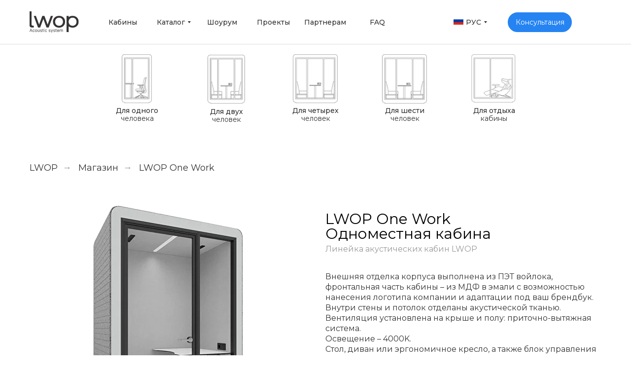

--- FILE ---
content_type: text/html; charset=UTF-8
request_url: https://lwop.ru/shop/one-work/
body_size: 45229
content:
<!DOCTYPE html> <html> <head> <meta charset="utf-8" /> <meta http-equiv="Content-Type" content="text/html; charset=utf-8" /> <meta name="viewport" content="width=device-width, initial-scale=1.0" /> <!--metatextblock--> <title>LWOP One Work — одноместная акустическая кабина для работы — Купить в магазине LWOP</title> <meta name="description" content="Акустическая кабина для телефонных звонков, виртуальных встреч и концентрации на работе — делает рабочее пространство личным. Легко собирается, размещается в любом месте офиса, можно забрать с собой при переезде." /> <meta property="og:url" content="https://lwop.ru/shop/one-work" /> <meta property="og:title" content="LWOP One Work — двуместная акустическая кабина для работы — Купить в магазине LWOP" /> <meta property="og:description" content="Акустическая кабина для телефонных звонков, виртуальных встреч и концентрации на работе — делает рабочее пространство личным. Легко собирается, размещается в любом месте офиса, можно забрать с собой при переезде." /> <meta property="og:type" content="website" /> <meta property="og:image" content="https://static.tildacdn.com/tild3232-3832-4339-a637-613433323638/lwop_one_work.png" /> <link rel="canonical" href="https://lwop.ru/shop/one-work"> <!--/metatextblock--> <meta name="format-detection" content="telephone=no" /> <meta http-equiv="x-dns-prefetch-control" content="on"> <link rel="dns-prefetch" href="https://ws.tildacdn.com"> <link rel="dns-prefetch" href="https://static.tildacdn.com"> <link rel="shortcut icon" href="https://static.tildacdn.com/tild6632-6334-4562-a135-663330633933/favicon.ico" type="image/x-icon" /> <!-- Assets --> <script src="https://neo.tildacdn.com/js/tilda-fallback-1.0.min.js" async charset="utf-8"></script> <link rel="stylesheet" href="https://static.tildacdn.com/css/tilda-grid-3.0.min.css" type="text/css" media="all" onerror="this.loaderr='y';"/> <link rel="stylesheet" href="https://static.tildacdn.com/ws/project1821713/tilda-blocks-page33912061.min.css?t=1765962744" type="text/css" media="all" onerror="this.loaderr='y';" /> <link rel="preconnect" href="https://fonts.gstatic.com"> <link href="https://fonts.googleapis.com/css2?family=Montserrat:wght@100..900&subset=latin,cyrillic&display=swap" rel="stylesheet"> <link rel="stylesheet" href="https://static.tildacdn.com/css/tilda-animation-2.0.min.css" type="text/css" media="all" onerror="this.loaderr='y';" /> <link rel="stylesheet" href="https://static.tildacdn.com/css/tilda-slds-1.4.min.css" type="text/css" media="print" onload="this.media='all';" onerror="this.loaderr='y';" /> <noscript><link rel="stylesheet" href="https://static.tildacdn.com/css/tilda-slds-1.4.min.css" type="text/css" media="all" /></noscript> <link rel="stylesheet" href="https://static.tildacdn.com/css/tilda-catalog-1.1.min.css" type="text/css" media="print" onload="this.media='all';" onerror="this.loaderr='y';" /> <noscript><link rel="stylesheet" href="https://static.tildacdn.com/css/tilda-catalog-1.1.min.css" type="text/css" media="all" /></noscript> <link rel="stylesheet" href="https://static.tildacdn.com/css/tilda-forms-1.0.min.css" type="text/css" media="all" onerror="this.loaderr='y';" /> <link rel="stylesheet" href="https://static.tildacdn.com/css/tilda-popup-1.1.min.css" type="text/css" media="print" onload="this.media='all';" onerror="this.loaderr='y';" /> <noscript><link rel="stylesheet" href="https://static.tildacdn.com/css/tilda-popup-1.1.min.css" type="text/css" media="all" /></noscript> <link rel="stylesheet" href="https://static.tildacdn.com/css/tilda-catalog-filters-1.0.min.css" type="text/css" media="all" onerror="this.loaderr='y';" /> <link rel="stylesheet" href="https://static.tildacdn.com/css/tilda-cards-1.0.min.css" type="text/css" media="all" onerror="this.loaderr='y';" /> <link rel="stylesheet" href="https://static.tildacdn.com/css/tilda-cart-1.0.min.css" type="text/css" media="all" onerror="this.loaderr='y';" /> <link rel="stylesheet" href="https://static.tildacdn.com/css/tilda-menu-widgeticons-1.0.min.css" type="text/css" media="all" onerror="this.loaderr='y';" /> <link rel="stylesheet" href="https://static.tildacdn.com/css/tilda-zero-gallery-1.0.min.css" type="text/css" media="all" onerror="this.loaderr='y';" /> <link rel="stylesheet" href="https://static.tildacdn.com/css/tilda-zoom-2.0.min.css" type="text/css" media="print" onload="this.media='all';" onerror="this.loaderr='y';" /> <noscript><link rel="stylesheet" href="https://static.tildacdn.com/css/tilda-zoom-2.0.min.css" type="text/css" media="all" /></noscript> <link rel="stylesheet" type="text/css" href="https://ws.tildacdn.com/project1821713/custom.css?t=1765962744"> <script nomodule src="https://static.tildacdn.com/js/tilda-polyfill-1.0.min.js" charset="utf-8"></script> <script type="text/javascript">function t_onReady(func) {if(document.readyState!='loading') {func();} else {document.addEventListener('DOMContentLoaded',func);}}
function t_onFuncLoad(funcName,okFunc,time) {if(typeof window[funcName]==='function') {okFunc();} else {setTimeout(function() {t_onFuncLoad(funcName,okFunc,time);},(time||100));}}function t_throttle(fn,threshhold,scope) {return function() {fn.apply(scope||this,arguments);};}function t396_initialScale(t){var e=document.getElementById("rec"+t);if(e){var i=e.querySelector(".t396__artboard");if(i){window.tn_scale_initial_window_width||(window.tn_scale_initial_window_width=document.documentElement.clientWidth);var a=window.tn_scale_initial_window_width,r=[],n,l=i.getAttribute("data-artboard-screens");if(l){l=l.split(",");for(var o=0;o<l.length;o++)r[o]=parseInt(l[o],10)}else r=[320,480,640,960,1200];for(var o=0;o<r.length;o++){var d=r[o];a>=d&&(n=d)}var _="edit"===window.allrecords.getAttribute("data-tilda-mode"),c="center"===t396_getFieldValue(i,"valign",n,r),s="grid"===t396_getFieldValue(i,"upscale",n,r),w=t396_getFieldValue(i,"height_vh",n,r),g=t396_getFieldValue(i,"height",n,r),u=!!window.opr&&!!window.opr.addons||!!window.opera||-1!==navigator.userAgent.indexOf(" OPR/");if(!_&&c&&!s&&!w&&g&&!u){var h=parseFloat((a/n).toFixed(3)),f=[i,i.querySelector(".t396__carrier"),i.querySelector(".t396__filter")],v=Math.floor(parseInt(g,10)*h)+"px",p;i.style.setProperty("--initial-scale-height",v);for(var o=0;o<f.length;o++)f[o].style.setProperty("height","var(--initial-scale-height)");t396_scaleInitial__getElementsToScale(i).forEach((function(t){t.style.zoom=h}))}}}}function t396_scaleInitial__getElementsToScale(t){return t?Array.prototype.slice.call(t.children).filter((function(t){return t&&(t.classList.contains("t396__elem")||t.classList.contains("t396__group"))})):[]}function t396_getFieldValue(t,e,i,a){var r,n=a[a.length-1];if(!(r=i===n?t.getAttribute("data-artboard-"+e):t.getAttribute("data-artboard-"+e+"-res-"+i)))for(var l=0;l<a.length;l++){var o=a[l];if(!(o<=i)&&(r=o===n?t.getAttribute("data-artboard-"+e):t.getAttribute("data-artboard-"+e+"-res-"+o)))break}return r}window.TN_SCALE_INITIAL_VER="1.0",window.tn_scale_initial_window_width=null;</script> <script src="https://static.tildacdn.com/js/jquery-1.10.2.min.js" charset="utf-8" onerror="this.loaderr='y';"></script> <script src="https://static.tildacdn.com/js/tilda-scripts-3.0.min.js" charset="utf-8" defer onerror="this.loaderr='y';"></script> <script src="https://static.tildacdn.com/ws/project1821713/tilda-blocks-page33912061.min.js?t=1765962744" charset="utf-8" async onerror="this.loaderr='y';"></script> <script src="https://static.tildacdn.com/js/tilda-lazyload-1.0.min.js" charset="utf-8" async onerror="this.loaderr='y';"></script> <script src="https://static.tildacdn.com/js/tilda-animation-2.0.min.js" charset="utf-8" async onerror="this.loaderr='y';"></script> <script src="https://static.tildacdn.com/js/tilda-zero-1.1.min.js" charset="utf-8" async onerror="this.loaderr='y';"></script> <script src="https://static.tildacdn.com/js/tilda-slds-1.4.min.js" charset="utf-8" async onerror="this.loaderr='y';"></script> <script src="https://static.tildacdn.com/js/hammer.min.js" charset="utf-8" async onerror="this.loaderr='y';"></script> <script src="https://static.tildacdn.com/js/tilda-products-1.0.min.js" charset="utf-8" async onerror="this.loaderr='y';"></script> <script src="https://static.tildacdn.com/js/tilda-catalog-1.1.min.js" charset="utf-8" async onerror="this.loaderr='y';"></script> <script src="https://static.tildacdn.com/js/masonry-imagesloaded.min.js" charset="utf-8" async onerror="this.loaderr='y';"></script> <script src="https://static.tildacdn.com/js/tilda-video-1.0.min.js" charset="utf-8" async onerror="this.loaderr='y';"></script> <script src="https://static.tildacdn.com/js/tilda-cards-1.0.min.js" charset="utf-8" async onerror="this.loaderr='y';"></script> <script src="https://static.tildacdn.com/js/tilda-forms-1.0.min.js" charset="utf-8" async onerror="this.loaderr='y';"></script> <script src="https://static.tildacdn.com/js/tilda-cart-1.1.min.js" charset="utf-8" async onerror="this.loaderr='y';"></script> <script src="https://static.tildacdn.com/js/tilda-widget-positions-1.0.min.js" charset="utf-8" async onerror="this.loaderr='y';"></script> <script src="https://static.tildacdn.com/js/tilda-popup-1.0.min.js" charset="utf-8" async onerror="this.loaderr='y';"></script> <script src="https://static.tildacdn.com/js/tilda-submenublocks-1.0.min.js" charset="utf-8" async onerror="this.loaderr='y';"></script> <script src="https://static.tildacdn.com/js/tilda-menu-1.0.min.js" charset="utf-8" async onerror="this.loaderr='y';"></script> <script src="https://static.tildacdn.com/js/tilda-menu-widgeticons-1.0.min.js" charset="utf-8" async onerror="this.loaderr='y';"></script> <script src="https://static.tildacdn.com/js/tilda-zero-gallery-1.0.min.js" charset="utf-8" async onerror="this.loaderr='y';"></script> <script src="https://static.tildacdn.com/js/tilda-zoom-2.0.min.js" charset="utf-8" async onerror="this.loaderr='y';"></script> <script src="https://static.tildacdn.com/js/tilda-zero-scale-1.0.min.js" charset="utf-8" async onerror="this.loaderr='y';"></script> <script src="https://static.tildacdn.com/js/tilda-zero-tooltip-1.1.min.js" charset="utf-8" async onerror="this.loaderr='y';"></script> <script src="https://static.tildacdn.com/js/tilda-skiplink-1.0.min.js" charset="utf-8" async onerror="this.loaderr='y';"></script> <script src="https://static.tildacdn.com/js/tilda-events-1.0.min.js" charset="utf-8" async onerror="this.loaderr='y';"></script> <!-- nominify begin --><!-- Begin Talk-Me {literal} --> <script>
setTimeout(function() {
    (function(){(function c(d,w,m,i) {
        window.supportAPIMethod = m;
        var s = d.createElement('script');
        s.id = 'supportScript'; 
        var id = 'cf64d0f056a5fcf1912a12c54a375428';
        s.src = (!i ? 'https://lcab.talk-me.ru/support/support.js' : 'https://static.site-chat.me/support/support.int.js') + '?h=' + id;
        s.onerror = i ? undefined : function(){c(d,w,m,true)};
        w[m] = w[m] || function(){(w[m].q = w[m].q || []).push(arguments);};
        (d.head || d.body).appendChild(s);
    })(document,window,'TalkMe')})();
}, 7000);
</script> <!-- {/literal} End Talk-Me --> <!-- google tag --> <script>
function goodbyeGTM() {
   (function(w, d, s, l, i) {
       w[l] = w[l] || [];
       w[l].push({
           'gtm.start':
               new Date().getTime(),
           event: 'gtm.js'
       });
       var f = d.getElementsByTagName(s)[0],
           j = d.createElement(s),
           dl = l != 'dataLayer' ? '&l=' + l : '';
       j.async = true;
       j.src =
           'https://www.googletagmanager.com/gtm.js?id=' + i + dl;
       f.parentNode.insertBefore(j, f);
   })(window, document, 'script', 'dataLayer', 'GTM-MDPHFHV');
}
setTimeout(goodbyeGTM, 10000);
</script> <!-- google tag --> <!-- Yandex.Metrika counter 88325925 --> <script type="text/javascript" data-tilda-cookie-type="analytics"> setTimeout(function(){ (function(m,e,t,r,i,k,a){m[i]=m[i]||function(){(m[i].a=m[i].a||[]).push(arguments)}; m[i].l=1*new Date();k=e.createElement(t),a=e.getElementsByTagName(t)[0],k.async=1,k.src=r,a.parentNode.insertBefore(k,a)}) (window, document, "script", "https://mc.yandex.ru/metrika/tag.js", "ym"); window.mainMetrikaId = '88325925'; ym(window.mainMetrikaId , "init", { clickmap:true, trackLinks:true, accurateTrackBounce:true, webvisor:false,ecommerce:"dataLayer" }); }, 7000);</script><noscript><div><img src="https://mc.yandex.ru/watch/88325925" style="position:absolute; left:-9999px;" alt="" /></div></noscript> <!-- /Yandex.Metrika counter --> <!--netcount--> <meta name="yandex-verification" content="392b0b6e84b3b3e2" /> <meta name="google-site-verification" content="5zOyfUYmv2EWT2tJsDaPWRZOZMqaEodAvFR7I5gnO7Y" /> <!-- nominify end --><script type="text/javascript">window.dataLayer=window.dataLayer||[];</script> <!-- VK Pixel Code --> <script type="text/javascript" data-tilda-cookie-type="advertising">setTimeout(function(){!function(){var t=document.createElement("script");t.type="text/javascript",t.async=!0,t.src="https://vk.com/js/api/openapi.js?161",t.onload=function(){VK.Retargeting.Init("VK-RTRG-1348837-1oEXf"),VK.Retargeting.Hit()},document.head.appendChild(t)}();},2000);</script> <!-- End VK Pixel Code --> <script type="text/javascript">(function() {if((/bot|google|yandex|baidu|bing|msn|duckduckbot|teoma|slurp|crawler|spider|robot|crawling|facebook/i.test(navigator.userAgent))===false&&typeof(sessionStorage)!='undefined'&&sessionStorage.getItem('visited')!=='y'&&document.visibilityState){var style=document.createElement('style');style.type='text/css';style.innerHTML='@media screen and (min-width: 980px) {.t-records {opacity: 0;}.t-records_animated {-webkit-transition: opacity ease-in-out .2s;-moz-transition: opacity ease-in-out .2s;-o-transition: opacity ease-in-out .2s;transition: opacity ease-in-out .2s;}.t-records.t-records_visible {opacity: 1;}}';document.getElementsByTagName('head')[0].appendChild(style);function t_setvisRecs(){var alr=document.querySelectorAll('.t-records');Array.prototype.forEach.call(alr,function(el) {el.classList.add("t-records_animated");});setTimeout(function() {Array.prototype.forEach.call(alr,function(el) {el.classList.add("t-records_visible");});sessionStorage.setItem("visited","y");},400);}
document.addEventListener('DOMContentLoaded',t_setvisRecs);}})();</script></head> <body class="t-body" style="margin:0;"> <!--allrecords--> <div id="allrecords" class="t-records" data-hook="blocks-collection-content-node" data-tilda-project-id="1821713" data-tilda-page-id="33912061" data-tilda-page-alias="shop/one-work" data-tilda-formskey="4f9842c50bb1eab5bb1c47a281821713" data-tilda-lazy="yes" data-tilda-root-zone="com" data-tilda-project-headcode="yes" data-tilda-project-country="RU"> <!--header--> <header id="t-header" class="t-records" data-hook="blocks-collection-content-node" data-tilda-project-id="1821713" data-tilda-page-id="30577447" data-tilda-page-alias="__header__" data-tilda-formskey="4f9842c50bb1eab5bb1c47a281821713" data-tilda-lazy="yes" data-tilda-root-zone="com" data-tilda-project-headcode="yes" data-tilda-project-country="RU"> <div id="rec923145463" class="r t-rec t-screenmin-980px" style=" " data-animationappear="off" data-record-type="396" data-screen-min="980px"> <!-- T396 --> <style>#rec923145463 .t396__artboard {height:90px;background-color:#ffffff;}#rec923145463 .t396__filter {height:90px;}#rec923145463 .t396__carrier{height:90px;background-position:center center;background-attachment:scroll;background-size:cover;background-repeat:no-repeat;}@media screen and (max-width:1199px) {#rec923145463 .t396__artboard,#rec923145463 .t396__filter,#rec923145463 .t396__carrier {height:120px;}#rec923145463 .t396__artboard {background-color:#ffffff;}#rec923145463 .t396__filter{}#rec923145463 .t396__carrier {background-position:center center;background-attachment:scroll;}}@media screen and (max-width:959px) {#rec923145463 .t396__artboard,#rec923145463 .t396__filter,#rec923145463 .t396__carrier {}#rec923145463 .t396__filter {}#rec923145463 .t396__carrier {background-attachment:scroll;}}@media screen and (max-width:639px) {#rec923145463 .t396__artboard,#rec923145463 .t396__filter,#rec923145463 .t396__carrier {}#rec923145463 .t396__filter {}#rec923145463 .t396__carrier {background-attachment:scroll;}}@media screen and (max-width:479px) {#rec923145463 .t396__artboard,#rec923145463 .t396__filter,#rec923145463 .t396__carrier {}#rec923145463 .t396__filter {}#rec923145463 .t396__carrier {background-attachment:scroll;}}#rec923145463 .tn-elem[data-elem-id="1646256837674"]{z-index:3;top:calc(45px - 22px + 0px);left:calc(50% - 600px + 20px);width:100px;height:auto;}#rec923145463 .tn-elem[data-elem-id="1646256837674"] .tn-atom {border-radius:0px 0px 0px 0px;background-position:center center;border-width:var(--t396-borderwidth,0);border-style:var(--t396-borderstyle,solid);border-color:var(--t396-bordercolor,transparent);transition:background-color var(--t396-speedhover,0s) ease-in-out,color var(--t396-speedhover,0s) ease-in-out,border-color var(--t396-speedhover,0s) ease-in-out,box-shadow var(--t396-shadowshoverspeed,0.2s) ease-in-out;}#rec923145463 .tn-elem[data-elem-id="1646256837674"] .tn-atom__img {border-radius:0px 0px 0px 0px;object-position:center center;}@media screen and (max-width:1199px) {#rec923145463 .tn-elem[data-elem-id="1646256837674"] {top:calc(45px - 22px + 0px);left:calc(50% - 480px + 10px);height:auto;}}@media screen and (max-width:959px) {#rec923145463 .tn-elem[data-elem-id="1646256837674"] {height:auto;}}@media screen and (max-width:639px) {#rec923145463 .tn-elem[data-elem-id="1646256837674"] {height:auto;}}@media screen and (max-width:479px) {#rec923145463 .tn-elem[data-elem-id="1646256837674"] {height:auto;}}#rec923145463 .tn-elem[data-elem-id="1646257879357"]{color:#333333;text-align:left;z-index:4;top:calc(45px - 20px + 0px);left:calc(50% - 600px + 180px);width:57px;height:40px;}#rec923145463 .tn-elem[data-elem-id="1646257879357"] .tn-atom{color:#333333;font-size:14px;font-family:'Montserrat',Arial,sans-serif;line-height:1;font-weight:500;border-radius:0px 0px 0px 0px;background-position:center center;border-width:var(--t396-borderwidth,0);border-style:var(--t396-borderstyle,solid);border-color:transparent;--t396-speedhover:0.2s;transition:background-color var(--t396-speedhover,0s) ease-in-out,color var(--t396-speedhover,0s) ease-in-out,border-color var(--t396-speedhover,0s) ease-in-out,box-shadow var(--t396-shadowshoverspeed,0.2s) ease-in-out;}#rec923145463 .tn-elem[data-elem-id="1646257879357"] .tn-atom {position:relative;z-index:1;background-color:transparent;background-image:none;}#rec923145463 .tn-elem[data-elem-id="1646257879357"] .tn-atom::before,#rec923145463 .tn-elem[data-elem-id="1646257879357"] .tn-atom::after {--t396-borderoffset:calc(var(--t396-borderwidth,0px) * var(--t396-borderstyle-existed,1));content:'';position:absolute;width:calc(100% + 2 * var(--t396-borderoffset));height:calc(100% + 2 * var(--t396-borderoffset));left:calc(-1 * var(--t396-borderoffset));top:calc(-1 * var(--t396-borderoffset));box-sizing:border-box;background-origin:border-box;background-clip:border-box;pointer-events:none;border-radius:0px 0px 0px 0px;border-width:var(--t396-borderwidth,0);border-style:var(--t396-borderstyle,solid);transition:opacity var(--t396-speedhover,0s) ease-in-out;}#rec923145463 .tn-elem[data-elem-id="1646257879357"] .tn-atom::before {z-index:-2;opacity:1;border-color:var(--t396-bordercolor,transparent);background-color:var(--t396-bgcolor-color,transparent);background-image:var(--t396-bgcolor-image,none);}#rec923145463 .tn-elem[data-elem-id="1646257879357"] .tn-atom::after {z-index:-1;opacity:0;border-color:var(--t396-bordercolor-hover,var(--t396-bordercolor,transparent));background-color:var(--t396-bgcolor-hover-color,var(--t396-bgcolor-color,transparent));background-image:var(--t396-bgcolor-hover-image,var(--t396-bgcolor-image,none));}@media (hover),(min-width:0\0) {#rec923145463 .tn-elem[data-elem-id="1646257879357"] .tn-atom:hover::after {opacity:1;}}#rec923145463 .tn-elem[data-elem-id="1646257879357"] .tn-atom {-webkit-box-pack:start;-ms-flex-pack:start;justify-content:flex-start;}@media (hover),(min-width:0\0) {#rec923145463 .tn-elem[data-elem-id="1646257879357"] .tn-atom:hover {color:#2584f2;}}@media screen and (max-width:1199px) {#rec923145463 .tn-elem[data-elem-id="1646257879357"] {top:calc(45px - 20px + 0px);left:calc(50% - 480px + 150px);width:px;}#rec923145463 .tn-elem[data-elem-id="1646257879357"] .tn-atom {white-space:normal;background-size:cover;}#rec923145463 .tn-elem[data-elem-id="1646257879357"] .tn-atom .tn-atom__button-text {overflow:visible;}}@media screen and (max-width:959px) {#rec923145463 .tn-elem[data-elem-id="1646257879357"] .tn-atom {white-space:normal;background-size:cover;}#rec923145463 .tn-elem[data-elem-id="1646257879357"] .tn-atom .tn-atom__button-text {overflow:visible;}}@media screen and (max-width:639px) {#rec923145463 .tn-elem[data-elem-id="1646257879357"] .tn-atom {white-space:normal;background-size:cover;}#rec923145463 .tn-elem[data-elem-id="1646257879357"] .tn-atom .tn-atom__button-text {overflow:visible;}}@media screen and (max-width:479px) {#rec923145463 .tn-elem[data-elem-id="1646257879357"] .tn-atom {white-space:normal;background-size:cover;}#rec923145463 .tn-elem[data-elem-id="1646257879357"] .tn-atom .tn-atom__button-text {overflow:visible;}}#rec923145463 .tn-elem[data-elem-id="1646258124124"]{color:#333333;text-align:left;z-index:5;top:calc(45px - 20px + 0px);left:calc(50% - 600px + 381px);width:59px;height:40px;}#rec923145463 .tn-elem[data-elem-id="1646258124124"] .tn-atom{color:#333333;font-size:14px;font-family:'Montserrat',Arial,sans-serif;line-height:1;font-weight:500;border-radius:0px 0px 0px 0px;background-position:center center;border-width:var(--t396-borderwidth,0);border-style:var(--t396-borderstyle,solid);border-color:transparent;--t396-speedhover:0.2s;transition:background-color var(--t396-speedhover,0s) ease-in-out,color var(--t396-speedhover,0s) ease-in-out,border-color var(--t396-speedhover,0s) ease-in-out,box-shadow var(--t396-shadowshoverspeed,0.2s) ease-in-out;}#rec923145463 .tn-elem[data-elem-id="1646258124124"] .tn-atom {position:relative;z-index:1;background-color:transparent;background-image:none;}#rec923145463 .tn-elem[data-elem-id="1646258124124"] .tn-atom::before,#rec923145463 .tn-elem[data-elem-id="1646258124124"] .tn-atom::after {--t396-borderoffset:calc(var(--t396-borderwidth,0px) * var(--t396-borderstyle-existed,1));content:'';position:absolute;width:calc(100% + 2 * var(--t396-borderoffset));height:calc(100% + 2 * var(--t396-borderoffset));left:calc(-1 * var(--t396-borderoffset));top:calc(-1 * var(--t396-borderoffset));box-sizing:border-box;background-origin:border-box;background-clip:border-box;pointer-events:none;border-radius:0px 0px 0px 0px;border-width:var(--t396-borderwidth,0);border-style:var(--t396-borderstyle,solid);transition:opacity var(--t396-speedhover,0s) ease-in-out;}#rec923145463 .tn-elem[data-elem-id="1646258124124"] .tn-atom::before {z-index:-2;opacity:1;border-color:var(--t396-bordercolor,transparent);background-color:var(--t396-bgcolor-color,transparent);background-image:var(--t396-bgcolor-image,none);}#rec923145463 .tn-elem[data-elem-id="1646258124124"] .tn-atom::after {z-index:-1;opacity:0;border-color:var(--t396-bordercolor-hover,var(--t396-bordercolor,transparent));background-color:var(--t396-bgcolor-hover-color,var(--t396-bgcolor-color,transparent));background-image:var(--t396-bgcolor-hover-image,var(--t396-bgcolor-image,none));}@media (hover),(min-width:0\0) {#rec923145463 .tn-elem[data-elem-id="1646258124124"] .tn-atom:hover::after {opacity:1;}}#rec923145463 .tn-elem[data-elem-id="1646258124124"] .tn-atom {-webkit-box-pack:start;-ms-flex-pack:start;justify-content:flex-start;}@media (hover),(min-width:0\0) {#rec923145463 .tn-elem[data-elem-id="1646258124124"] .tn-atom:hover {color:#2584f2;}}@media screen and (max-width:1199px) {#rec923145463 .tn-elem[data-elem-id="1646258124124"] {top:calc(45px - 20px + 0px);left:calc(50% - 480px + 309px);width:px;}#rec923145463 .tn-elem[data-elem-id="1646258124124"] .tn-atom {white-space:normal;background-size:cover;}#rec923145463 .tn-elem[data-elem-id="1646258124124"] .tn-atom .tn-atom__button-text {overflow:visible;}}@media screen and (max-width:959px) {#rec923145463 .tn-elem[data-elem-id="1646258124124"] .tn-atom {white-space:normal;background-size:cover;}#rec923145463 .tn-elem[data-elem-id="1646258124124"] .tn-atom .tn-atom__button-text {overflow:visible;}}@media screen and (max-width:639px) {#rec923145463 .tn-elem[data-elem-id="1646258124124"] .tn-atom {white-space:normal;background-size:cover;}#rec923145463 .tn-elem[data-elem-id="1646258124124"] .tn-atom .tn-atom__button-text {overflow:visible;}}@media screen and (max-width:479px) {#rec923145463 .tn-elem[data-elem-id="1646258124124"] .tn-atom {white-space:normal;background-size:cover;}#rec923145463 .tn-elem[data-elem-id="1646258124124"] .tn-atom .tn-atom__button-text {overflow:visible;}}#rec923145463 .tn-elem[data-elem-id="1646258160483"]{color:#333333;text-align:left;z-index:6;top:calc(45px - 20px + 0px);left:calc(50% - 600px + 278px);width:79px;height:40px;}#rec923145463 .tn-elem[data-elem-id="1646258160483"] .tn-atom{color:#333333;font-size:14px;font-family:'Montserrat',Arial,sans-serif;line-height:1;font-weight:500;border-radius:0px 0px 0px 0px;background-position:center center;border-width:var(--t396-borderwidth,0);border-style:var(--t396-borderstyle,solid);border-color:transparent;--t396-speedhover:0.2s;transition:background-color var(--t396-speedhover,0s) ease-in-out,color var(--t396-speedhover,0s) ease-in-out,border-color var(--t396-speedhover,0s) ease-in-out,box-shadow var(--t396-shadowshoverspeed,0.2s) ease-in-out;}#rec923145463 .tn-elem[data-elem-id="1646258160483"] .tn-atom {position:relative;z-index:1;background-color:transparent;background-image:none;}#rec923145463 .tn-elem[data-elem-id="1646258160483"] .tn-atom::before,#rec923145463 .tn-elem[data-elem-id="1646258160483"] .tn-atom::after {--t396-borderoffset:calc(var(--t396-borderwidth,0px) * var(--t396-borderstyle-existed,1));content:'';position:absolute;width:calc(100% + 2 * var(--t396-borderoffset));height:calc(100% + 2 * var(--t396-borderoffset));left:calc(-1 * var(--t396-borderoffset));top:calc(-1 * var(--t396-borderoffset));box-sizing:border-box;background-origin:border-box;background-clip:border-box;pointer-events:none;border-radius:0px 0px 0px 0px;border-width:var(--t396-borderwidth,0);border-style:var(--t396-borderstyle,solid);transition:opacity var(--t396-speedhover,0s) ease-in-out;}#rec923145463 .tn-elem[data-elem-id="1646258160483"] .tn-atom::before {z-index:-2;opacity:1;border-color:var(--t396-bordercolor,transparent);background-color:var(--t396-bgcolor-color,transparent);background-image:var(--t396-bgcolor-image,none);}#rec923145463 .tn-elem[data-elem-id="1646258160483"] .tn-atom::after {z-index:-1;opacity:0;border-color:var(--t396-bordercolor-hover,var(--t396-bordercolor,transparent));background-color:var(--t396-bgcolor-hover-color,var(--t396-bgcolor-color,transparent));background-image:var(--t396-bgcolor-hover-image,var(--t396-bgcolor-image,none));}@media (hover),(min-width:0\0) {#rec923145463 .tn-elem[data-elem-id="1646258160483"] .tn-atom:hover::after {opacity:1;}}#rec923145463 .tn-elem[data-elem-id="1646258160483"] .tn-atom {-webkit-box-pack:start;-ms-flex-pack:start;justify-content:flex-start;}@media (hover),(min-width:0\0) {#rec923145463 .tn-elem[data-elem-id="1646258160483"] .tn-atom:hover {color:#2584f2;}}@media screen and (max-width:1199px) {#rec923145463 .tn-elem[data-elem-id="1646258160483"] {top:calc(45px - 20px + 7px);left:calc(50% - 480px + 230px);width:59px;height:39px;}#rec923145463 .tn-elem[data-elem-id="1646258160483"] .tn-atom {white-space:normal;background-size:cover;}#rec923145463 .tn-elem[data-elem-id="1646258160483"] .tn-atom .tn-atom__button-text {overflow:visible;}}@media screen and (max-width:959px) {#rec923145463 .tn-elem[data-elem-id="1646258160483"] .tn-atom {white-space:normal;background-size:cover;}#rec923145463 .tn-elem[data-elem-id="1646258160483"] .tn-atom .tn-atom__button-text {overflow:visible;}}@media screen and (max-width:639px) {#rec923145463 .tn-elem[data-elem-id="1646258160483"] .tn-atom {white-space:normal;background-size:cover;}#rec923145463 .tn-elem[data-elem-id="1646258160483"] .tn-atom .tn-atom__button-text {overflow:visible;}}@media screen and (max-width:479px) {#rec923145463 .tn-elem[data-elem-id="1646258160483"] .tn-atom {white-space:normal;background-size:cover;}#rec923145463 .tn-elem[data-elem-id="1646258160483"] .tn-atom .tn-atom__button-text {overflow:visible;}}#rec923145463 .tn-elem[data-elem-id="1646258192378"]{color:#333333;text-align:left;z-index:7;top:calc(45px - 20px + 0px);left:calc(50% - 600px + 482px);width:65px;height:40px;}#rec923145463 .tn-elem[data-elem-id="1646258192378"] .tn-atom{color:#333333;font-size:14px;font-family:'Montserrat',Arial,sans-serif;line-height:1;font-weight:500;border-radius:0px 0px 0px 0px;background-position:center center;border-width:var(--t396-borderwidth,0);border-style:var(--t396-borderstyle,solid);border-color:transparent;--t396-speedhover:0.2s;transition:background-color var(--t396-speedhover,0s) ease-in-out,color var(--t396-speedhover,0s) ease-in-out,border-color var(--t396-speedhover,0s) ease-in-out,box-shadow var(--t396-shadowshoverspeed,0.2s) ease-in-out;}#rec923145463 .tn-elem[data-elem-id="1646258192378"] .tn-atom {position:relative;z-index:1;background-color:transparent;background-image:none;}#rec923145463 .tn-elem[data-elem-id="1646258192378"] .tn-atom::before,#rec923145463 .tn-elem[data-elem-id="1646258192378"] .tn-atom::after {--t396-borderoffset:calc(var(--t396-borderwidth,0px) * var(--t396-borderstyle-existed,1));content:'';position:absolute;width:calc(100% + 2 * var(--t396-borderoffset));height:calc(100% + 2 * var(--t396-borderoffset));left:calc(-1 * var(--t396-borderoffset));top:calc(-1 * var(--t396-borderoffset));box-sizing:border-box;background-origin:border-box;background-clip:border-box;pointer-events:none;border-radius:0px 0px 0px 0px;border-width:var(--t396-borderwidth,0);border-style:var(--t396-borderstyle,solid);transition:opacity var(--t396-speedhover,0s) ease-in-out;}#rec923145463 .tn-elem[data-elem-id="1646258192378"] .tn-atom::before {z-index:-2;opacity:1;border-color:var(--t396-bordercolor,transparent);background-color:var(--t396-bgcolor-color,transparent);background-image:var(--t396-bgcolor-image,none);}#rec923145463 .tn-elem[data-elem-id="1646258192378"] .tn-atom::after {z-index:-1;opacity:0;border-color:var(--t396-bordercolor-hover,var(--t396-bordercolor,transparent));background-color:var(--t396-bgcolor-hover-color,var(--t396-bgcolor-color,transparent));background-image:var(--t396-bgcolor-hover-image,var(--t396-bgcolor-image,none));}@media (hover),(min-width:0\0) {#rec923145463 .tn-elem[data-elem-id="1646258192378"] .tn-atom:hover::after {opacity:1;}}#rec923145463 .tn-elem[data-elem-id="1646258192378"] .tn-atom {-webkit-box-pack:start;-ms-flex-pack:start;justify-content:flex-start;}@media (hover),(min-width:0\0) {#rec923145463 .tn-elem[data-elem-id="1646258192378"] .tn-atom:hover {color:#2584f2;}}@media screen and (max-width:1199px) {#rec923145463 .tn-elem[data-elem-id="1646258192378"] {top:calc(45px - 20px + 0px);left:calc(50% - 480px + 390px);width:px;}#rec923145463 .tn-elem[data-elem-id="1646258192378"] .tn-atom {white-space:normal;background-size:cover;}#rec923145463 .tn-elem[data-elem-id="1646258192378"] .tn-atom .tn-atom__button-text {overflow:visible;}}@media screen and (max-width:959px) {#rec923145463 .tn-elem[data-elem-id="1646258192378"] .tn-atom {white-space:normal;background-size:cover;}#rec923145463 .tn-elem[data-elem-id="1646258192378"] .tn-atom .tn-atom__button-text {overflow:visible;}}@media screen and (max-width:639px) {#rec923145463 .tn-elem[data-elem-id="1646258192378"] .tn-atom {white-space:normal;background-size:cover;}#rec923145463 .tn-elem[data-elem-id="1646258192378"] .tn-atom .tn-atom__button-text {overflow:visible;}}@media screen and (max-width:479px) {#rec923145463 .tn-elem[data-elem-id="1646258192378"] .tn-atom {white-space:normal;background-size:cover;}#rec923145463 .tn-elem[data-elem-id="1646258192378"] .tn-atom .tn-atom__button-text {overflow:visible;}}#rec923145463 .tn-elem[data-elem-id="1646258576485"]{color:#ffffff;text-align:center;z-index:8;top:calc(45px - 20px + 0px);left:calc(50% + 600px - 130px + -80px);width:130px;height:40px;}#rec923145463 .tn-elem[data-elem-id="1646258576485"] .tn-atom{color:#ffffff;font-size:14px;font-family:'Montserrat',Arial,sans-serif;line-height:1;font-weight:400;border-radius:20px 20px 20px 20px;background-color:#2584f2;background-position:center center;--t396-borderwidth:2px;--t396-bordercolor:#2584f2;border-width:var(--t396-borderwidth,0);border-style:var(--t396-borderstyle,solid);border-color:transparent;--t396-speedhover:0.2s;transition:background-color var(--t396-speedhover,0s) ease-in-out,color var(--t396-speedhover,0s) ease-in-out,border-color var(--t396-speedhover,0s) ease-in-out,box-shadow var(--t396-shadowshoverspeed,0.2s) ease-in-out;}#rec923145463 .tn-elem[data-elem-id="1646258576485"] .tn-atom {position:relative;z-index:1;background-color:transparent;background-image:none;--t396-bgcolor-color:#2584f2 ;--t396-bgcolor-image:none ;--t396-bgcolor-hover-color:#2584f2 ;--t396-bgcolor-hover-image:none ;}#rec923145463 .tn-elem[data-elem-id="1646258576485"] .tn-atom::before,#rec923145463 .tn-elem[data-elem-id="1646258576485"] .tn-atom::after {--t396-borderoffset:calc(var(--t396-borderwidth,0px) * var(--t396-borderstyle-existed,1));content:'';position:absolute;width:calc(100% + 2 * var(--t396-borderoffset));height:calc(100% + 2 * var(--t396-borderoffset));left:calc(-1 * var(--t396-borderoffset));top:calc(-1 * var(--t396-borderoffset));box-sizing:border-box;background-origin:border-box;background-clip:border-box;pointer-events:none;border-radius:20px 20px 20px 20px;border-width:var(--t396-borderwidth,0);border-style:var(--t396-borderstyle,solid);transition:opacity var(--t396-speedhover,0s) ease-in-out;}#rec923145463 .tn-elem[data-elem-id="1646258576485"] .tn-atom::before {z-index:-2;opacity:1;border-color:var(--t396-bordercolor,transparent);background-color:var(--t396-bgcolor-color,transparent);background-image:var(--t396-bgcolor-image,none);}#rec923145463 .tn-elem[data-elem-id="1646258576485"] .tn-atom::after {z-index:-1;opacity:0;border-color:var(--t396-bordercolor-hover,var(--t396-bordercolor,transparent));background-color:var(--t396-bgcolor-hover-color,var(--t396-bgcolor-color,transparent));background-image:var(--t396-bgcolor-hover-image,var(--t396-bgcolor-image,none));}@media (hover),(min-width:0\0) {#rec923145463 .tn-elem[data-elem-id="1646258576485"] .tn-atom:hover::after {opacity:1;}}#rec923145463 .tn-elem[data-elem-id="1646258576485"] .tn-atom {-webkit-box-pack:center;-ms-flex-pack:center;justify-content:center;}@media (hover),(min-width:0\0) {#rec923145463 .tn-elem[data-elem-id="1646258576485"] .tn-atom:hover {color:#ffffff;}}@media screen and (max-width:1199px) {#rec923145463 .tn-elem[data-elem-id="1646258576485"] {top:calc(45px - 20px + 0px);left:calc(50% + 480px - 130px + -68px);width:px;}#rec923145463 .tn-elem[data-elem-id="1646258576485"] .tn-atom {white-space:normal;background-size:cover;}#rec923145463 .tn-elem[data-elem-id="1646258576485"] .tn-atom .tn-atom__button-text {overflow:visible;}}@media screen and (max-width:959px) {#rec923145463 .tn-elem[data-elem-id="1646258576485"] .tn-atom {white-space:normal;background-size:cover;}#rec923145463 .tn-elem[data-elem-id="1646258576485"] .tn-atom .tn-atom__button-text {overflow:visible;}}@media screen and (max-width:639px) {#rec923145463 .tn-elem[data-elem-id="1646258576485"] .tn-atom {white-space:normal;background-size:cover;}#rec923145463 .tn-elem[data-elem-id="1646258576485"] .tn-atom .tn-atom__button-text {overflow:visible;}}@media screen and (max-width:479px) {#rec923145463 .tn-elem[data-elem-id="1646258576485"] .tn-atom {white-space:normal;background-size:cover;}#rec923145463 .tn-elem[data-elem-id="1646258576485"] .tn-atom .tn-atom__button-text {overflow:visible;}}#rec923145463 .tn-elem[data-elem-id="1646259081797"]{z-index:9;top:calc(90px - 1px + 0px);left:0px;width:100%;height:1px;}#rec923145463 .tn-elem[data-elem-id="1646259081797"] .tn-atom {border-radius:0px 0px 0px 0px;background-color:#dddddd;background-position:center center;border-width:var(--t396-borderwidth,0);border-style:var(--t396-borderstyle,solid);border-color:var(--t396-bordercolor,transparent);transition:background-color var(--t396-speedhover,0s) ease-in-out,color var(--t396-speedhover,0s) ease-in-out,border-color var(--t396-speedhover,0s) ease-in-out,box-shadow var(--t396-shadowshoverspeed,0.2s) ease-in-out;}@media screen and (max-width:1199px) {}@media screen and (max-width:959px) {}@media screen and (max-width:639px) {}@media screen and (max-width:479px) {}#rec923145463 .tn-elem[data-elem-id="1646263659220"]{z-index:10;top:308px;left:calc(50% - 600px + 50px);width:560px;height:170px;}#rec923145463 .tn-elem[data-elem-id="1646263659220"] .tn-atom{background-position:center center;border-width:var(--t396-borderwidth,0);border-style:var(--t396-borderstyle,solid);border-color:var(--t396-bordercolor,transparent);transition:background-color var(--t396-speedhover,0s) ease-in-out,color var(--t396-speedhover,0s) ease-in-out,border-color var(--t396-speedhover,0s) ease-in-out,box-shadow var(--t396-shadowshoverspeed,0.2s) ease-in-out;}@media screen and (max-width:1199px) {}@media screen and (max-width:959px) {}@media screen and (max-width:639px) {}@media screen and (max-width:479px) {}#rec923145463 .tn-elem[data-elem-id="1705481635568"]{color:#333333;text-align:left;z-index:11;top:calc(45px - 20px + 0px);left:calc(50% - 600px + 587px);width:65px;height:40px;}#rec923145463 .tn-elem[data-elem-id="1705481635568"] .tn-atom{color:#333333;font-size:14px;font-family:'Montserrat',Arial,sans-serif;line-height:1;font-weight:500;border-radius:0px 0px 0px 0px;background-position:center center;border-width:var(--t396-borderwidth,0);border-style:var(--t396-borderstyle,solid);border-color:transparent;--t396-speedhover:0.2s;transition:background-color var(--t396-speedhover,0s) ease-in-out,color var(--t396-speedhover,0s) ease-in-out,border-color var(--t396-speedhover,0s) ease-in-out,box-shadow var(--t396-shadowshoverspeed,0.2s) ease-in-out;}#rec923145463 .tn-elem[data-elem-id="1705481635568"] .tn-atom {position:relative;z-index:1;background-color:transparent;background-image:none;}#rec923145463 .tn-elem[data-elem-id="1705481635568"] .tn-atom::before,#rec923145463 .tn-elem[data-elem-id="1705481635568"] .tn-atom::after {--t396-borderoffset:calc(var(--t396-borderwidth,0px) * var(--t396-borderstyle-existed,1));content:'';position:absolute;width:calc(100% + 2 * var(--t396-borderoffset));height:calc(100% + 2 * var(--t396-borderoffset));left:calc(-1 * var(--t396-borderoffset));top:calc(-1 * var(--t396-borderoffset));box-sizing:border-box;background-origin:border-box;background-clip:border-box;pointer-events:none;border-radius:0px 0px 0px 0px;border-width:var(--t396-borderwidth,0);border-style:var(--t396-borderstyle,solid);transition:opacity var(--t396-speedhover,0s) ease-in-out;}#rec923145463 .tn-elem[data-elem-id="1705481635568"] .tn-atom::before {z-index:-2;opacity:1;border-color:var(--t396-bordercolor,transparent);background-color:var(--t396-bgcolor-color,transparent);background-image:var(--t396-bgcolor-image,none);}#rec923145463 .tn-elem[data-elem-id="1705481635568"] .tn-atom::after {z-index:-1;opacity:0;border-color:var(--t396-bordercolor-hover,var(--t396-bordercolor,transparent));background-color:var(--t396-bgcolor-hover-color,var(--t396-bgcolor-color,transparent));background-image:var(--t396-bgcolor-hover-image,var(--t396-bgcolor-image,none));}@media (hover),(min-width:0\0) {#rec923145463 .tn-elem[data-elem-id="1705481635568"] .tn-atom:hover::after {opacity:1;}}#rec923145463 .tn-elem[data-elem-id="1705481635568"] .tn-atom {-webkit-box-pack:start;-ms-flex-pack:start;justify-content:flex-start;}@media (hover),(min-width:0\0) {#rec923145463 .tn-elem[data-elem-id="1705481635568"] .tn-atom:hover {color:#2584f2;}}@media screen and (max-width:1199px) {#rec923145463 .tn-elem[data-elem-id="1705481635568"] {top:calc(45px - 20px + 0px);left:calc(50% - 480px + 475px);width:px;}#rec923145463 .tn-elem[data-elem-id="1705481635568"] .tn-atom {white-space:normal;background-size:cover;}#rec923145463 .tn-elem[data-elem-id="1705481635568"] .tn-atom .tn-atom__button-text {overflow:visible;}}@media screen and (max-width:959px) {#rec923145463 .tn-elem[data-elem-id="1705481635568"] .tn-atom {white-space:normal;background-size:cover;}#rec923145463 .tn-elem[data-elem-id="1705481635568"] .tn-atom .tn-atom__button-text {overflow:visible;}}@media screen and (max-width:639px) {#rec923145463 .tn-elem[data-elem-id="1705481635568"] .tn-atom {white-space:normal;background-size:cover;}#rec923145463 .tn-elem[data-elem-id="1705481635568"] .tn-atom .tn-atom__button-text {overflow:visible;}}@media screen and (max-width:479px) {#rec923145463 .tn-elem[data-elem-id="1705481635568"] .tn-atom {white-space:normal;background-size:cover;}#rec923145463 .tn-elem[data-elem-id="1705481635568"] .tn-atom .tn-atom__button-text {overflow:visible;}}#rec923145463 .tn-elem[data-elem-id="1707643862888"]{color:#333333;text-align:left;z-index:12;top:calc(45px - 20px + 0px);left:calc(50% - 600px + 710px);width:42px;height:40px;}#rec923145463 .tn-elem[data-elem-id="1707643862888"] .tn-atom{color:#333333;font-size:14px;font-family:'Montserrat',Arial,sans-serif;line-height:1;font-weight:500;border-radius:0px 0px 0px 0px;background-position:center center;border-width:var(--t396-borderwidth,0);border-style:var(--t396-borderstyle,solid);border-color:transparent;--t396-speedhover:0.2s;transition:background-color var(--t396-speedhover,0s) ease-in-out,color var(--t396-speedhover,0s) ease-in-out,border-color var(--t396-speedhover,0s) ease-in-out,box-shadow var(--t396-shadowshoverspeed,0.2s) ease-in-out;}#rec923145463 .tn-elem[data-elem-id="1707643862888"] .tn-atom {position:relative;z-index:1;background-color:transparent;background-image:none;}#rec923145463 .tn-elem[data-elem-id="1707643862888"] .tn-atom::before,#rec923145463 .tn-elem[data-elem-id="1707643862888"] .tn-atom::after {--t396-borderoffset:calc(var(--t396-borderwidth,0px) * var(--t396-borderstyle-existed,1));content:'';position:absolute;width:calc(100% + 2 * var(--t396-borderoffset));height:calc(100% + 2 * var(--t396-borderoffset));left:calc(-1 * var(--t396-borderoffset));top:calc(-1 * var(--t396-borderoffset));box-sizing:border-box;background-origin:border-box;background-clip:border-box;pointer-events:none;border-radius:0px 0px 0px 0px;border-width:var(--t396-borderwidth,0);border-style:var(--t396-borderstyle,solid);transition:opacity var(--t396-speedhover,0s) ease-in-out;}#rec923145463 .tn-elem[data-elem-id="1707643862888"] .tn-atom::before {z-index:-2;opacity:1;border-color:var(--t396-bordercolor,transparent);background-color:var(--t396-bgcolor-color,transparent);background-image:var(--t396-bgcolor-image,none);}#rec923145463 .tn-elem[data-elem-id="1707643862888"] .tn-atom::after {z-index:-1;opacity:0;border-color:var(--t396-bordercolor-hover,var(--t396-bordercolor,transparent));background-color:var(--t396-bgcolor-hover-color,var(--t396-bgcolor-color,transparent));background-image:var(--t396-bgcolor-hover-image,var(--t396-bgcolor-image,none));}@media (hover),(min-width:0\0) {#rec923145463 .tn-elem[data-elem-id="1707643862888"] .tn-atom:hover::after {opacity:1;}}#rec923145463 .tn-elem[data-elem-id="1707643862888"] .tn-atom {-webkit-box-pack:start;-ms-flex-pack:start;justify-content:flex-start;}@media (hover),(min-width:0\0) {#rec923145463 .tn-elem[data-elem-id="1707643862888"] .tn-atom:hover {color:#2584f2;}}@media screen and (max-width:1199px) {#rec923145463 .tn-elem[data-elem-id="1707643862888"] {top:calc(45px - 20px + 0px);left:calc(50% - 480px + 578px);width:px;}#rec923145463 .tn-elem[data-elem-id="1707643862888"] .tn-atom {white-space:normal;background-size:cover;}#rec923145463 .tn-elem[data-elem-id="1707643862888"] .tn-atom .tn-atom__button-text {overflow:visible;}}@media screen and (max-width:959px) {#rec923145463 .tn-elem[data-elem-id="1707643862888"] .tn-atom {white-space:normal;background-size:cover;}#rec923145463 .tn-elem[data-elem-id="1707643862888"] .tn-atom .tn-atom__button-text {overflow:visible;}}@media screen and (max-width:639px) {#rec923145463 .tn-elem[data-elem-id="1707643862888"] .tn-atom {white-space:normal;background-size:cover;}#rec923145463 .tn-elem[data-elem-id="1707643862888"] .tn-atom .tn-atom__button-text {overflow:visible;}}@media screen and (max-width:479px) {#rec923145463 .tn-elem[data-elem-id="1707643862888"] .tn-atom {white-space:normal;background-size:cover;}#rec923145463 .tn-elem[data-elem-id="1707643862888"] .tn-atom .tn-atom__button-text {overflow:visible;}}#rec923145463 .tn-elem[data-elem-id="1718281418706"]{color:#333333;text-align:left;z-index:13;top:calc(45px - 20px + 0px);left:calc(50% - 600px + 905px);width:51px;height:40px;}#rec923145463 .tn-elem[data-elem-id="1718281418706"] .tn-atom{color:#333333;font-size:14px;font-family:'Montserrat',Arial,sans-serif;line-height:1;font-weight:500;border-radius:0px 0px 0px 0px;background-position:center center;border-width:var(--t396-borderwidth,0);border-style:var(--t396-borderstyle,solid);border-color:transparent;--t396-speedhover:0.2s;transition:background-color var(--t396-speedhover,0s) ease-in-out,color var(--t396-speedhover,0s) ease-in-out,border-color var(--t396-speedhover,0s) ease-in-out,box-shadow var(--t396-shadowshoverspeed,0.2s) ease-in-out;}#rec923145463 .tn-elem[data-elem-id="1718281418706"] .tn-atom {position:relative;z-index:1;background-color:transparent;background-image:none;}#rec923145463 .tn-elem[data-elem-id="1718281418706"] .tn-atom::before,#rec923145463 .tn-elem[data-elem-id="1718281418706"] .tn-atom::after {--t396-borderoffset:calc(var(--t396-borderwidth,0px) * var(--t396-borderstyle-existed,1));content:'';position:absolute;width:calc(100% + 2 * var(--t396-borderoffset));height:calc(100% + 2 * var(--t396-borderoffset));left:calc(-1 * var(--t396-borderoffset));top:calc(-1 * var(--t396-borderoffset));box-sizing:border-box;background-origin:border-box;background-clip:border-box;pointer-events:none;border-radius:0px 0px 0px 0px;border-width:var(--t396-borderwidth,0);border-style:var(--t396-borderstyle,solid);transition:opacity var(--t396-speedhover,0s) ease-in-out;}#rec923145463 .tn-elem[data-elem-id="1718281418706"] .tn-atom::before {z-index:-2;opacity:1;border-color:var(--t396-bordercolor,transparent);background-color:var(--t396-bgcolor-color,transparent);background-image:var(--t396-bgcolor-image,none);}#rec923145463 .tn-elem[data-elem-id="1718281418706"] .tn-atom::after {z-index:-1;opacity:0;border-color:var(--t396-bordercolor-hover,var(--t396-bordercolor,transparent));background-color:var(--t396-bgcolor-hover-color,var(--t396-bgcolor-color,transparent));background-image:var(--t396-bgcolor-hover-image,var(--t396-bgcolor-image,none));}@media (hover),(min-width:0\0) {#rec923145463 .tn-elem[data-elem-id="1718281418706"] .tn-atom:hover::after {opacity:1;}}#rec923145463 .tn-elem[data-elem-id="1718281418706"] .tn-atom {-webkit-box-pack:start;-ms-flex-pack:start;justify-content:flex-start;}@media (hover),(min-width:0\0) {#rec923145463 .tn-elem[data-elem-id="1718281418706"] .tn-atom:hover {color:#2584f2;}}@media screen and (max-width:1199px) {#rec923145463 .tn-elem[data-elem-id="1718281418706"] {top:calc(45px - 20px + 0px);left:calc(50% - 480px + 710px);width:px;}#rec923145463 .tn-elem[data-elem-id="1718281418706"] .tn-atom {white-space:normal;background-size:cover;}#rec923145463 .tn-elem[data-elem-id="1718281418706"] .tn-atom .tn-atom__button-text {overflow:visible;}}@media screen and (max-width:959px) {#rec923145463 .tn-elem[data-elem-id="1718281418706"] .tn-atom {white-space:normal;background-size:cover;}#rec923145463 .tn-elem[data-elem-id="1718281418706"] .tn-atom .tn-atom__button-text {overflow:visible;}}@media screen and (max-width:639px) {#rec923145463 .tn-elem[data-elem-id="1718281418706"] .tn-atom {white-space:normal;background-size:cover;}#rec923145463 .tn-elem[data-elem-id="1718281418706"] .tn-atom .tn-atom__button-text {overflow:visible;}}@media screen and (max-width:479px) {#rec923145463 .tn-elem[data-elem-id="1718281418706"] .tn-atom {white-space:normal;background-size:cover;}#rec923145463 .tn-elem[data-elem-id="1718281418706"] .tn-atom .tn-atom__button-text {overflow:visible;}}#rec923145463 .tn-elem[data-elem-id="1719570725147"]{z-index:14;top:34px;left:calc(50% - 600px + 880px);width:20px;height:16px;}#rec923145463 .tn-elem[data-elem-id="1719570725147"] .tn-atom {border-radius:0px 0px 0px 0px;background-position:center center;background-size:cover;background-repeat:no-repeat;--t396-borderwidth:0px;border-width:var(--t396-borderwidth,0);border-style:var(--t396-borderstyle,solid);border-color:var(--t396-bordercolor,transparent);transition:background-color var(--t396-speedhover,0s) ease-in-out,color var(--t396-speedhover,0s) ease-in-out,border-color var(--t396-speedhover,0s) ease-in-out,box-shadow var(--t396-shadowshoverspeed,0.2s) ease-in-out;}@media screen and (max-width:1199px) {#rec923145463 .tn-elem[data-elem-id="1719570725147"] {top:49px;left:calc(50% - 480px + 687px);}}@media screen and (max-width:959px) {}@media screen and (max-width:639px) {}@media screen and (max-width:479px) {}</style> <div class='t396'> <div class="t396__artboard" data-artboard-recid="923145463" data-artboard-screens="320,480,640,960,1200" data-artboard-height="90" data-artboard-valign="center" data-artboard-upscale="grid" data-artboard-height-res-960="120" data-artboard-upscale-res-960="grid"> <div class="t396__carrier" data-artboard-recid="923145463"></div> <div class="t396__filter" data-artboard-recid="923145463"></div> <div class='t396__elem tn-elem tn-elem__9231454631646256837674' data-elem-id='1646256837674' data-elem-type='image' data-field-top-value="0" data-field-left-value="20" data-field-height-value="44" data-field-width-value="100" data-field-axisy-value="center" data-field-axisx-value="left" data-field-container-value="grid" data-field-topunits-value="px" data-field-leftunits-value="px" data-field-heightunits-value="px" data-field-widthunits-value="px" data-field-filewidth-value="273" data-field-fileheight-value="121" data-field-heightmode-value="hug" data-field-top-res-960-value="0" data-field-left-res-960-value="10" data-field-container-res-960-value="grid"> <a class='tn-atom' href="//lwop.ru/"> <img class='tn-atom__img t-img' data-original='https://static.tildacdn.com/tild3561-3032-4666-b662-366661613062/lwop_acoust_1.svg'
src='https://static.tildacdn.com/tild3561-3032-4666-b662-366661613062/lwop_acoust_1.svg'
alt='' imgfield='tn_img_1646256837674'
/> </a> </div> <div class='t396__elem tn-elem tn-elem__9231454631646257879357' data-elem-id='1646257879357' data-elem-type='button' data-field-top-value="0" data-field-left-value="180" data-field-height-value="40" data-field-width-value="57" data-field-axisy-value="center" data-field-axisx-value="left" data-field-container-value="grid" data-field-topunits-value="px" data-field-leftunits-value="px" data-field-heightunits-value="px" data-field-widthunits-value="px" data-field-fontsize-value="14" data-field-top-res-960-value="0" data-field-left-res-960-value="150"> <a class='tn-atom' href="/cabines"> <div class='tn-atom__button-content'> <span class="tn-atom__button-text">Кабины</span> </div> </a> </div> <div class='t396__elem tn-elem tn-elem__9231454631646258124124' data-elem-id='1646258124124' data-elem-type='button' data-field-top-value="0" data-field-left-value="381" data-field-height-value="40" data-field-width-value="59" data-field-axisy-value="center" data-field-axisx-value="left" data-field-container-value="grid" data-field-topunits-value="px" data-field-leftunits-value="px" data-field-heightunits-value="px" data-field-widthunits-value="px" data-field-fontsize-value="14" data-field-top-res-960-value="0" data-field-left-res-960-value="309"> <a class='tn-atom' href="/showroom/"> <div class='tn-atom__button-content'> <span class="tn-atom__button-text">Шоурум</span> </div> </a> </div> <div class='t396__elem tn-elem tn-elem__9231454631646258160483' data-elem-id='1646258160483' data-elem-type='button' data-field-top-value="0" data-field-left-value="278" data-field-height-value="40" data-field-width-value="79" data-field-axisy-value="center" data-field-axisx-value="left" data-field-container-value="grid" data-field-topunits-value="px" data-field-leftunits-value="px" data-field-heightunits-value="px" data-field-widthunits-value="px" data-field-fontsize-value="14" data-field-top-res-960-value="7" data-field-left-res-960-value="230" data-field-height-res-960-value="39" data-field-width-res-960-value="59"> <a class='tn-atom' href="#submenu:more"> <div class='tn-atom__button-content'> <span class="tn-atom__button-text">Каталог</span> </div> </a> </div> <div class='t396__elem tn-elem tn-elem__9231454631646258192378' data-elem-id='1646258192378' data-elem-type='button' data-field-top-value="0" data-field-left-value="482" data-field-height-value="40" data-field-width-value="65" data-field-axisy-value="center" data-field-axisx-value="left" data-field-container-value="grid" data-field-topunits-value="px" data-field-leftunits-value="px" data-field-heightunits-value="px" data-field-widthunits-value="px" data-field-fontsize-value="14" data-field-top-res-960-value="0" data-field-left-res-960-value="390"> <a class='tn-atom' href="/projects/"> <div class='tn-atom__button-content'> <span class="tn-atom__button-text">Проекты</span> </div> </a> </div> <div class='t396__elem tn-elem tn-elem__9231454631646258576485' data-elem-id='1646258576485' data-elem-type='button' data-field-top-value="0" data-field-left-value="-80" data-field-height-value="40" data-field-width-value="130" data-field-axisy-value="center" data-field-axisx-value="right" data-field-container-value="grid" data-field-topunits-value="px" data-field-leftunits-value="px" data-field-heightunits-value="px" data-field-widthunits-value="px" data-field-fontsize-value="14" data-field-top-res-960-value="0" data-field-left-res-960-value="-68" data-field-axisx-res-960-value="right"> <a class='tn-atom' href="#popup:consulting"> <div class='tn-atom__button-content'> <span class="tn-atom__button-text">Консультация</span> </div> </a> </div> <div class='t396__elem tn-elem tn-elem__9231454631646259081797' data-elem-id='1646259081797' data-elem-type='shape' data-field-top-value="0" data-field-left-value="0" data-field-height-value="1" data-field-width-value="100" data-field-axisy-value="bottom" data-field-axisx-value="left" data-field-container-value="window" data-field-topunits-value="px" data-field-leftunits-value="px" data-field-heightunits-value="px" data-field-widthunits-value="%"> <div class='tn-atom'> </div> </div> <div class='t396__elem tn-elem tn-elem__9231454631646263659220' data-elem-id='1646263659220' data-elem-type='html' data-field-top-value="308" data-field-left-value="50" data-field-height-value="170" data-field-width-value="560" data-field-axisy-value="top" data-field-axisx-value="left" data-field-container-value="grid" data-field-topunits-value="px" data-field-leftunits-value="px" data-field-heightunits-value="px" data-field-widthunits-value="px"> <div class='tn-atom tn-atom__html'> <style>#rec494910237{position:fixed;width:100%;top:0px;z-index:999;}</style> </div> </div> <div class='t396__elem tn-elem tn-elem__9231454631705481635568' data-elem-id='1705481635568' data-elem-type='button' data-field-top-value="0" data-field-left-value="587" data-field-height-value="40" data-field-width-value="65" data-field-axisy-value="center" data-field-axisx-value="left" data-field-container-value="grid" data-field-topunits-value="px" data-field-leftunits-value="px" data-field-heightunits-value="px" data-field-widthunits-value="px" data-field-fontsize-value="14" data-field-top-res-960-value="0" data-field-left-res-960-value="475"> <a class='tn-atom' href="/partners"> <div class='tn-atom__button-content'> <span class="tn-atom__button-text">Партнерам</span> </div> </a> </div> <div class='t396__elem tn-elem tn-elem__9231454631707643862888' data-elem-id='1707643862888' data-elem-type='button' data-field-top-value="0" data-field-left-value="710" data-field-height-value="40" data-field-width-value="42" data-field-axisy-value="center" data-field-axisx-value="left" data-field-container-value="grid" data-field-topunits-value="px" data-field-leftunits-value="px" data-field-heightunits-value="px" data-field-widthunits-value="px" data-field-fontsize-value="14" data-field-top-res-960-value="0" data-field-left-res-960-value="578"> <a class='tn-atom' href="/#faq"> <div class='tn-atom__button-content'> <span class="tn-atom__button-text">FAQ</span> </div> </a> </div> <div class='t396__elem tn-elem tn-elem__9231454631718281418706' data-elem-id='1718281418706' data-elem-type='button' data-field-top-value="0" data-field-left-value="905" data-field-height-value="40" data-field-width-value="51" data-field-axisy-value="center" data-field-axisx-value="left" data-field-container-value="grid" data-field-topunits-value="px" data-field-leftunits-value="px" data-field-heightunits-value="px" data-field-widthunits-value="px" data-field-fontsize-value="14" data-field-top-res-960-value="0" data-field-left-res-960-value="710"> <a class='tn-atom' href="#submenu:lang"> <div class='tn-atom__button-content'> <span class="tn-atom__button-text">РУС</span> </div> </a> </div> <div class='t396__elem tn-elem tn-elem__9231454631719570725147' data-elem-id='1719570725147' data-elem-type='shape' data-field-top-value="34" data-field-left-value="880" data-field-height-value="16" data-field-width-value="20" data-field-axisy-value="top" data-field-axisx-value="left" data-field-container-value="grid" data-field-topunits-value="px" data-field-leftunits-value="px" data-field-heightunits-value="px" data-field-widthunits-value="px" data-field-top-res-960-value="49" data-field-left-res-960-value="687"> <div class='tn-atom t-bgimg' data-original="https://static.tildacdn.com/tild3030-3063-4138-b434-616463373666/image_5.svg"
aria-label='' role="img"> </div> </div> </div> </div> <script>t_onReady(function() {t_onFuncLoad('t396_init',function() {t396_init('923145463');});});</script> <!-- /T396 --> </div> <div id="rec923145466" class="r t-rec" style=" " data-animationappear="off" data-record-type="794"> <!-- T794 --> <div class="t794" data-tooltip-hook="#submenu:more" data-tooltip-margin="20px" data-add-arrow="on"> <div class="t794__tooltip-menu"> <div class="t794__content"> <ul class="t794__list" role="menu" aria-label=""> <li class="t794__list_item t-submenublocks__item t-name t-name_xs"> <a class="t794__typo t794__typo_923145466 t794__link t-name t-name_xs"
role="menuitem"
href="/shop/"
style="color:#333333;font-size:14px;font-weight:400;font-family:'Montserrat';" data-menu-item-number="1">Акустические кабины</a> </li> <li class="t794__list_item t-submenublocks__item t-name t-name_xs"> <a class="t794__typo t794__typo_923145466 t794__link t-name t-name_xs"
role="menuitem"
href="/shop/acoustic-decison/"
style="color:#333333;font-size:14px;font-weight:400;font-family:'Montserrat';" data-menu-item-number="2">Акустические решения</a> </li> <li class="t794__list_item t-submenublocks__item t-name t-name_xs"> <a class="t794__typo t794__typo_923145466 t794__link t-name t-name_xs"
role="menuitem"
href="/shop/sr"
style="color:#333333;font-size:14px;font-weight:400;font-family:'Montserrat';" data-menu-item-number="3">Уличные кабины</a> </li> <li class="t794__list_item t-submenublocks__item t-name t-name_xs"> <a class="t794__typo t794__typo_923145466 t794__link t-name t-name_xs"
role="menuitem"
href="/modular-house"
style="color:#333333;font-size:14px;font-weight:400;font-family:'Montserrat';" data-menu-item-number="4">Модульные дома</a> </li> </ul> </div> </div> </div> <script>t_onReady(function() {t_onFuncLoad('t794_init',function() {t794_init('923145466');});});</script> <style>#rec923145466 .t794__tooltip-menu,a[data-tooltip-menu-id="923145466"] + .t794__tooltip-menu{background-color:#ffffff;text-align:left;max-width:300px;border-radius:3px;}#rec923145466 .t794__content{background-color:#ffffff;border-radius:3px;}@media screen and (max-width:980px){a[data-tooltip-menu-id="923145466"] + .t794__tooltip-menu{max-width:100%;}}</style> <style>#rec923145466 .t794__typo.t-active,a[data-tooltip-menu-id="923145466"] + .t794__tooltip-menu .t794__typo.t-active{color:#2584f2 !important;}</style> <style></style> <style>#rec923145466 .t794__tooltip-menu,a[data-tooltip-menu-id="923145466"] + .t794__tooltip-menu {box-shadow:0px 0px 7px rgba(0,0,0,0.2);}</style> </div> <div id="rec923145469" class="r t-rec" style=" " data-animationappear="off" data-record-type="794"> <!-- T794 --> <div class="t794" data-tooltip-hook="#submenu:lang" data-tooltip-margin="20px" data-add-arrow="on"> <div class="t794__tooltip-menu"> <div class="t794__content"> <ul class="t794__list" role="menu" aria-label=""> <li class="t794__list_item t-submenublocks__item t-name t-name_xs"> <a class="t794__typo t794__typo_923145469 t794__link t-name t-name_xs"
role="menuitem"
href="/"
style="color:#333333;font-size:14px;font-weight:400;font-family:'Montserrat';" data-menu-item-number="1">РУС</a> </li> <li class="t794__list_item t-submenublocks__item t-name t-name_xs"> <a class="t794__typo t794__typo_923145469 t794__link t-name t-name_xs"
role="menuitem"
href="https://en.lwop.ru"
style="color:#333333;font-size:14px;font-weight:400;font-family:'Montserrat';" data-menu-item-number="2">ENG</a> </li> </ul> </div> </div> </div> <script>t_onReady(function() {t_onFuncLoad('t794_init',function() {t794_init('923145469');});});</script> <style>#rec923145469 .t794__tooltip-menu,a[data-tooltip-menu-id="923145469"] + .t794__tooltip-menu{background-color:#ffffff;text-align:left;max-width:150px;border-radius:3px;}#rec923145469 .t794__content{background-color:#ffffff;border-radius:3px;}@media screen and (max-width:980px){a[data-tooltip-menu-id="923145469"] + .t794__tooltip-menu{max-width:100%;}}</style> <style>#rec923145469 .t794__typo.t-active,a[data-tooltip-menu-id="923145469"] + .t794__tooltip-menu .t794__typo.t-active{color:#2584f2 !important;}</style> <style></style> <style>#rec923145469 .t794__tooltip-menu,a[data-tooltip-menu-id="923145469"] + .t794__tooltip-menu {box-shadow:0px 0px 7px rgba(0,0,0,0.2);}</style> </div> <div id="rec923145472" class="r t-rec t-screenmax-980px" style=" " data-animationappear="off" data-record-type="396" data-screen-max="980px"> <!-- T396 --> <style>#rec923145472 .t396__artboard {height:90px;background-color:#ffffff;}#rec923145472 .t396__filter {height:90px;}#rec923145472 .t396__carrier{height:90px;background-position:center center;background-attachment:scroll;background-size:cover;background-repeat:no-repeat;}@media screen and (max-width:1199px) {#rec923145472 .t396__artboard,#rec923145472 .t396__filter,#rec923145472 .t396__carrier {}#rec923145472 .t396__filter {}#rec923145472 .t396__carrier {background-attachment:scroll;}}@media screen and (max-width:959px) {#rec923145472 .t396__artboard,#rec923145472 .t396__filter,#rec923145472 .t396__carrier {}#rec923145472 .t396__filter {}#rec923145472 .t396__carrier {background-attachment:scroll;}}@media screen and (max-width:639px) {#rec923145472 .t396__artboard,#rec923145472 .t396__filter,#rec923145472 .t396__carrier {}#rec923145472 .t396__filter {}#rec923145472 .t396__carrier {background-attachment:scroll;}}@media screen and (max-width:479px) {#rec923145472 .t396__artboard,#rec923145472 .t396__filter,#rec923145472 .t396__carrier {}#rec923145472 .t396__filter {}#rec923145472 .t396__carrier {background-attachment:scroll;}}#rec923145472 .tn-elem[data-elem-id="1646256837674"]{z-index:2;top:calc(45px - 0px + 2px);left:calc(50% - 600px + 20px);width:100px;height:auto;}#rec923145472 .tn-elem[data-elem-id="1646256837674"] .tn-atom{background-position:center center;border-width:var(--t396-borderwidth,0);border-style:var(--t396-borderstyle,solid);border-color:var(--t396-bordercolor,transparent);transition:background-color var(--t396-speedhover,0s) ease-in-out,color var(--t396-speedhover,0s) ease-in-out,border-color var(--t396-speedhover,0s) ease-in-out,box-shadow var(--t396-shadowshoverspeed,0.2s) ease-in-out;}#rec923145472 .tn-elem[data-elem-id="1646256837674"] .tn-atom__img {}@media screen and (max-width:1199px) {#rec923145472 .tn-elem[data-elem-id="1646256837674"] {top:calc(45px - 0px + 2px);left:calc(50% - 480px + 10px);height:auto;}}@media screen and (max-width:959px) {#rec923145472 .tn-elem[data-elem-id="1646256837674"] {top:calc(45px - 0px + 3px);left:calc(50% - 320px + 0px);height:auto;}}@media screen and (max-width:639px) {#rec923145472 .tn-elem[data-elem-id="1646256837674"] {top:calc(45px - 0px + 3px);left:calc(50% - 240px + 0px);height:auto;}}@media screen and (max-width:479px) {}#rec923145472 .tn-elem[data-elem-id="1646259081797"]{z-index:3;top:calc(90px - 1px + 0px);left:0px;width:100%;height:1px;}#rec923145472 .tn-elem[data-elem-id="1646259081797"] .tn-atom{background-color:#dddddd;background-position:center center;border-width:var(--t396-borderwidth,0);border-style:var(--t396-borderstyle,solid);border-color:var(--t396-bordercolor,transparent);transition:background-color var(--t396-speedhover,0s) ease-in-out,color var(--t396-speedhover,0s) ease-in-out,border-color var(--t396-speedhover,0s) ease-in-out,box-shadow var(--t396-shadowshoverspeed,0.2s) ease-in-out;}@media screen and (max-width:1199px) {}@media screen and (max-width:959px) {}@media screen and (max-width:639px) {}@media screen and (max-width:479px) {}#rec923145472 .tn-elem[data-elem-id="1646263659220"]{z-index:4;top:308px;left:calc(50% - 600px + 50px);width:560px;height:170px;}#rec923145472 .tn-elem[data-elem-id="1646263659220"] .tn-atom{background-position:center center;border-width:var(--t396-borderwidth,0);border-style:var(--t396-borderstyle,solid);border-color:var(--t396-bordercolor,transparent);transition:background-color var(--t396-speedhover,0s) ease-in-out,color var(--t396-speedhover,0s) ease-in-out,border-color var(--t396-speedhover,0s) ease-in-out,box-shadow var(--t396-shadowshoverspeed,0.2s) ease-in-out;}@media screen and (max-width:1199px) {}@media screen and (max-width:959px) {}@media screen and (max-width:639px) {}@media screen and (max-width:479px) {}</style> <div class='t396'> <div class="t396__artboard" data-artboard-recid="923145472" data-artboard-screens="320,480,640,960,1200" data-artboard-height="90" data-artboard-valign="center" data-artboard-upscale="grid"> <div class="t396__carrier" data-artboard-recid="923145472"></div> <div class="t396__filter" data-artboard-recid="923145472"></div> <div class='t396__elem tn-elem tn-elem__9231454721646256837674' data-elem-id='1646256837674' data-elem-type='image' data-field-top-value="2" data-field-left-value="20" data-field-width-value="100" data-field-axisy-value="center" data-field-axisx-value="left" data-field-container-value="grid" data-field-topunits-value="px" data-field-leftunits-value="px" data-field-heightunits-value="" data-field-widthunits-value="px" data-field-filewidth-value="273" data-field-fileheight-value="121" data-field-top-res-480-value="3" data-field-left-res-480-value="0" data-field-top-res-640-value="3" data-field-left-res-640-value="0" data-field-top-res-960-value="2" data-field-left-res-960-value="10"> <a class='tn-atom' href="//lwop.ru/"> <img class='tn-atom__img t-img' data-original='https://static.tildacdn.com/tild6332-6264-4563-b961-316665653562/lwop_acoust_1.svg'
src='https://static.tildacdn.com/tild6332-6264-4563-b961-316665653562/lwop_acoust_1.svg'
alt='' imgfield='tn_img_1646256837674'
/> </a> </div> <div class='t396__elem tn-elem tn-elem__9231454721646259081797' data-elem-id='1646259081797' data-elem-type='shape' data-field-top-value="0" data-field-left-value="0" data-field-height-value="1" data-field-width-value="100" data-field-axisy-value="bottom" data-field-axisx-value="left" data-field-container-value="window" data-field-topunits-value="px" data-field-leftunits-value="px" data-field-heightunits-value="px" data-field-widthunits-value="%"> <div class='tn-atom'> </div> </div> <div class='t396__elem tn-elem tn-elem__9231454721646263659220' data-elem-id='1646263659220' data-elem-type='html' data-field-top-value="308" data-field-left-value="50" data-field-height-value="170" data-field-width-value="560" data-field-axisy-value="top" data-field-axisx-value="left" data-field-container-value="grid" data-field-topunits-value="px" data-field-leftunits-value="px" data-field-heightunits-value="px" data-field-widthunits-value="px"> <div class='tn-atom tn-atom__html'> <style>#rec494910238{position:fixed;width:100%;top:0px;z-index:999;}</style> </div> </div> </div> </div> <script>t_onReady(function() {t_onFuncLoad('t396_init',function() {t396_init('923145472');});});</script> <!-- /T396 --> </div> <div id="rec923145475" class="r t-rec t-rec_pt_0 t-rec_pb_0 t-screenmax-980px" style="padding-top:0px;padding-bottom:0px; " data-animationappear="off" data-record-type="450" data-screen-max="980px"> <div class="t450__menu__content "
style="top:15px; " data-menu="yes" data-appearoffset="" data-hideoffset=""> <div class="t450__burger_container t450__small "> <div class="t450__burger_bg t450__burger_cirqle"
style="background-color:#2584f2; opacity:1;"> </div> <button type="button"
class="t-menuburger t-menuburger_first t-menuburger__small"
aria-label="Навигационное меню"
aria-expanded="false"> <span style="background-color:#ffffff;"></span> <span style="background-color:#ffffff;"></span> <span style="background-color:#ffffff;"></span> <span style="background-color:#ffffff;"></span> </button> <script>function t_menuburger_init(recid) {var rec=document.querySelector('#rec' + recid);if(!rec) return;var burger=rec.querySelector('.t-menuburger');if(!burger) return;var isSecondStyle=burger.classList.contains('t-menuburger_second');if(isSecondStyle&&!window.isMobile&&!('ontouchend' in document)) {burger.addEventListener('mouseenter',function() {if(burger.classList.contains('t-menuburger-opened')) return;burger.classList.remove('t-menuburger-unhovered');burger.classList.add('t-menuburger-hovered');});burger.addEventListener('mouseleave',function() {if(burger.classList.contains('t-menuburger-opened')) return;burger.classList.remove('t-menuburger-hovered');burger.classList.add('t-menuburger-unhovered');setTimeout(function() {burger.classList.remove('t-menuburger-unhovered');},300);});}
burger.addEventListener('click',function() {if(!burger.closest('.tmenu-mobile')&&!burger.closest('.t450__burger_container')&&!burger.closest('.t466__container')&&!burger.closest('.t204__burger')&&!burger.closest('.t199__js__menu-toggler')) {burger.classList.toggle('t-menuburger-opened');burger.classList.remove('t-menuburger-unhovered');}});var menu=rec.querySelector('[data-menu="yes"]');if(!menu) return;var menuLinks=menu.querySelectorAll('.t-menu__link-item');var submenuClassList=['t978__menu-link_hook','t978__tm-link','t966__tm-link','t794__tm-link','t-menusub__target-link'];Array.prototype.forEach.call(menuLinks,function(link) {link.addEventListener('click',function() {var isSubmenuHook=submenuClassList.some(function(submenuClass) {return link.classList.contains(submenuClass);});if(isSubmenuHook) return;burger.classList.remove('t-menuburger-opened');});});menu.addEventListener('clickedAnchorInTooltipMenu',function() {burger.classList.remove('t-menuburger-opened');});}
t_onReady(function() {t_onFuncLoad('t_menuburger_init',function(){t_menuburger_init('923145475');});});</script> <style>.t-menuburger{position:relative;flex-shrink:0;width:28px;height:20px;padding:0;border:none;background-color:transparent;outline:none;-webkit-transform:rotate(0deg);transform:rotate(0deg);transition:transform .5s ease-in-out;cursor:pointer;z-index:999;}.t-menuburger span{display:block;position:absolute;width:100%;opacity:1;left:0;-webkit-transform:rotate(0deg);transform:rotate(0deg);transition:.25s ease-in-out;height:3px;background-color:#000;}.t-menuburger span:nth-child(1){top:0px;}.t-menuburger span:nth-child(2),.t-menuburger span:nth-child(3){top:8px;}.t-menuburger span:nth-child(4){top:16px;}.t-menuburger__big{width:42px;height:32px;}.t-menuburger__big span{height:5px;}.t-menuburger__big span:nth-child(2),.t-menuburger__big span:nth-child(3){top:13px;}.t-menuburger__big span:nth-child(4){top:26px;}.t-menuburger__small{width:22px;height:14px;}.t-menuburger__small span{height:2px;}.t-menuburger__small span:nth-child(2),.t-menuburger__small span:nth-child(3){top:6px;}.t-menuburger__small span:nth-child(4){top:12px;}.t-menuburger-opened span:nth-child(1){top:8px;width:0%;left:50%;}.t-menuburger-opened span:nth-child(2){-webkit-transform:rotate(45deg);transform:rotate(45deg);}.t-menuburger-opened span:nth-child(3){-webkit-transform:rotate(-45deg);transform:rotate(-45deg);}.t-menuburger-opened span:nth-child(4){top:8px;width:0%;left:50%;}.t-menuburger-opened.t-menuburger__big span:nth-child(1){top:6px;}.t-menuburger-opened.t-menuburger__big span:nth-child(4){top:18px;}.t-menuburger-opened.t-menuburger__small span:nth-child(1),.t-menuburger-opened.t-menuburger__small span:nth-child(4){top:6px;}@media (hover),(min-width:0\0){.t-menuburger_first:hover span:nth-child(1){transform:translateY(1px);}.t-menuburger_first:hover span:nth-child(4){transform:translateY(-1px);}.t-menuburger_first.t-menuburger__big:hover span:nth-child(1){transform:translateY(3px);}.t-menuburger_first.t-menuburger__big:hover span:nth-child(4){transform:translateY(-3px);}}.t-menuburger_second span:nth-child(2),.t-menuburger_second span:nth-child(3){width:80%;left:20%;right:0;}@media (hover),(min-width:0\0){.t-menuburger_second.t-menuburger-hovered span:nth-child(2),.t-menuburger_second.t-menuburger-hovered span:nth-child(3){animation:t-menuburger-anim 0.3s ease-out normal forwards;}.t-menuburger_second.t-menuburger-unhovered span:nth-child(2),.t-menuburger_second.t-menuburger-unhovered span:nth-child(3){animation:t-menuburger-anim2 0.3s ease-out normal forwards;}}.t-menuburger_second.t-menuburger-opened span:nth-child(2),.t-menuburger_second.t-menuburger-opened span:nth-child(3){left:0;right:0;width:100%!important;}.t-menuburger_third span:nth-child(4){width:70%;left:unset;right:0;}@media (hover),(min-width:0\0){.t-menuburger_third:not(.t-menuburger-opened):hover span:nth-child(4){width:100%;}}.t-menuburger_third.t-menuburger-opened span:nth-child(4){width:0!important;right:50%;}.t-menuburger_fourth{height:12px;}.t-menuburger_fourth.t-menuburger__small{height:8px;}.t-menuburger_fourth.t-menuburger__big{height:18px;}.t-menuburger_fourth span:nth-child(2),.t-menuburger_fourth span:nth-child(3){top:4px;opacity:0;}.t-menuburger_fourth span:nth-child(4){top:8px;}.t-menuburger_fourth.t-menuburger__small span:nth-child(2),.t-menuburger_fourth.t-menuburger__small span:nth-child(3){top:3px;}.t-menuburger_fourth.t-menuburger__small span:nth-child(4){top:6px;}.t-menuburger_fourth.t-menuburger__small span:nth-child(2),.t-menuburger_fourth.t-menuburger__small span:nth-child(3){top:3px;}.t-menuburger_fourth.t-menuburger__small span:nth-child(4){top:6px;}.t-menuburger_fourth.t-menuburger__big span:nth-child(2),.t-menuburger_fourth.t-menuburger__big span:nth-child(3){top:6px;}.t-menuburger_fourth.t-menuburger__big span:nth-child(4){top:12px;}@media (hover),(min-width:0\0){.t-menuburger_fourth:not(.t-menuburger-opened):hover span:nth-child(1){transform:translateY(1px);}.t-menuburger_fourth:not(.t-menuburger-opened):hover span:nth-child(4){transform:translateY(-1px);}.t-menuburger_fourth.t-menuburger__big:not(.t-menuburger-opened):hover span:nth-child(1){transform:translateY(3px);}.t-menuburger_fourth.t-menuburger__big:not(.t-menuburger-opened):hover span:nth-child(4){transform:translateY(-3px);}}.t-menuburger_fourth.t-menuburger-opened span:nth-child(1),.t-menuburger_fourth.t-menuburger-opened span:nth-child(4){top:4px;}.t-menuburger_fourth.t-menuburger-opened span:nth-child(2),.t-menuburger_fourth.t-menuburger-opened span:nth-child(3){opacity:1;}@keyframes t-menuburger-anim{0%{width:80%;left:20%;right:0;}50%{width:100%;left:0;right:0;}100%{width:80%;left:0;right:20%;}}@keyframes t-menuburger-anim2{0%{width:80%;left:0;}50%{width:100%;right:0;left:0;}100%{width:80%;left:20%;right:0;}}</style> </div> </div> <!-- t450 --> <div id="nav923145475marker"></div> <div class="t450__overlay"> <div class="t450__overlay_bg"
style="background-color:#000000; opacity:0.80;"> </div> </div> <div id="nav923145475" class="t450 " data-tooltip-hook="#menuopen"
style="max-width: 260px;background-color: #ffffff;"> <button type="button"
class="t450__close-button t450__close t450_opened "
style="background-color: #ffffff;" aria-label="Close menu"> <div class="t450__close_icon" style="color:#333333;"> <span></span> <span></span> <span></span> <span></span> </div> </button> <div class="t450__container t-align_left"> <div class="t450__top"> <nav class="t450__menu"> <ul role="list" class="t450__list t-menu__list"> <li class="t450__list_item"> <a class="t-menu__link-item "
href="/cabines/" data-menu-submenu-hook="" data-menu-item-number="1">
Кабины
</a> </li> <li class="t450__list_item"> <a class="t-menu__link-item "
href="#submenu:more" data-menu-submenu-hook="" data-menu-item-number="2">
Каталог
</a> </li> <li class="t450__list_item"> <a class="t-menu__link-item "
href="/showroom/" data-menu-submenu-hook="" data-menu-item-number="3">
Шоурум
</a> </li> <li class="t450__list_item"> <a class="t-menu__link-item "
href="/projects/" data-menu-submenu-hook="" data-menu-item-number="4">
Проекты
</a> </li> <li class="t450__list_item"> <a class="t-menu__link-item "
href="/partners/" data-menu-submenu-hook="" data-menu-item-number="5">
Партнерам
</a> </li> <li class="t450__list_item"> <a class="t-menu__link-item "
href="/#faq" data-menu-submenu-hook="" data-menu-item-number="6">
FAQ
</a> </li> <li class="t450__list_item"> <a class="t-menu__link-item "
href="/career/" data-menu-submenu-hook="" data-menu-item-number="7">
Карьера
</a> </li> <li class="t450__list_item"> <a class="t-menu__link-item "
href="mailto:hi@lwop.ru" data-menu-submenu-hook="" data-menu-item-number="8">
hi@lwop.ru
</a> </li> <li class="t450__list_item"> <a class="t-menu__link-item "
href="tel:+74996382741" data-menu-submenu-hook="" data-menu-item-number="9">
+7-499-638-27-41
</a> </li> </ul> </nav> </div> <div class="t450__rightside"> <div class="t450__rightcontainer"> <div class="t450__right_buttons"> <div class="t450__right_buttons_wrap"> <div class="t450__right_buttons_but "> <a
class="t-btn t-btnflex t-btnflex_type_button t-btnflex_sm"
href="#popup:consulting"><span class="t-btnflex__text">Консультация</span> <style>#rec923145475 .t-btnflex.t-btnflex_type_button {color:#333333;border-style:solid !important;border-color:#2584f2 !important;--border-width:1px;border-radius:20px;box-shadow:none !important;font-family:Montserrat;font-weight:500;transition-duration:0.2s;transition-property:background-color,color,border-color,box-shadow,opacity,transform,gap;transition-timing-function:ease-in-out;}@media (hover:hover) {#rec923145475 .t-btnflex.t-btnflex_type_button:not(.t-animate_no-hover):hover {color:#ffffff !important;background-color:#2584f2 !important;}#rec923145475 .t-btnflex.t-btnflex_type_button:not(.t-animate_no-hover):focus-visible {color:#ffffff !important;background-color:#2584f2 !important;}}</style></a> </div> </div> </div> <div class="t450__right_langs"> <div class="t450__right_buttons_wrap"> <div class="t450__right_langs_lang t-descr t-descr_xxs"> <a href="/">RU</a> </div> <div class="t450__right_langs_lang t-descr t-descr_xxs"> <a href="https://en.lwop.ru/">EN</a> </div> </div> </div> </div> </div> </div> </div> <script>t_onReady(function() {var rec=document.querySelector('#rec923145475');if(!rec) return;rec.setAttribute('data-animationappear','off');rec.style.opacity=1;t_onFuncLoad('t450_initMenu',function() {t450_initMenu('923145475');});t_onFuncLoad('t_menuWidgets__init',function() {t_menuWidgets__init('923145475');});});</script> <style>#rec923145475 .t-menu__link-item{-webkit-transition:color 0.3s ease-in-out,opacity 0.3s ease-in-out;transition:color 0.3s ease-in-out,opacity 0.3s ease-in-out;}#rec923145475 .t-menu__link-item.t-active:not(.t978__menu-link){color:#2584f2 !important;}#rec923145475 .t-menu__link-item:not(.t-active):not(.tooltipstered):hover{color:#2584f2 !important;}#rec923145475 .t-menu__link-item:not(.t-active):not(.tooltipstered):focus-visible{color:#2584f2 !important;}@supports (overflow:-webkit-marquee) and (justify-content:inherit){#rec923145475 .t-menu__link-item,#rec923145475 .t-menu__link-item.t-active{opacity:1 !important;}}</style> <style> #rec923145475 a.t-menu__link-item{font-size:14px;color:#333333;font-family:'Montserrat';font-weight:500;}</style> <style> #rec923145475 .t450__right_langs_lang a{color:#333333;font-family:'Montserrat';font-weight:500;}</style> </div> <div id="rec1497737951" class="r t-rec" style=" " data-animationappear="off" data-record-type="131"> <!-- T123 --> <div class="t123"> <div class="t-container_100 "> <div class="t-width t-width_100 "> <!-- nominify begin --> <script type="text/javascript">window._ab_id_=164580</script> <script src="https://cdn.botfaqtor.ru/one.js"></script> <!-- nominify end --> </div> </div> </div> </div> </header> <!--/header--> <div id="rec423051943" class="r t-rec t-rec_pt_0" style="padding-top:0px; " data-animationappear="off" data-record-type="121" data-alias-record-type="396"> <!-- T396 --> <style>#rec423051943 .t396__artboard {height:180px;background-color:#ffffff;}#rec423051943 .t396__filter {height:180px;}#rec423051943 .t396__carrier{height:180px;background-position:center center;background-attachment:scroll;background-size:cover;background-repeat:no-repeat;}@media screen and (max-width:1199px) {#rec423051943 .t396__artboard,#rec423051943 .t396__filter,#rec423051943 .t396__carrier {height:180px;}#rec423051943 .t396__filter {}#rec423051943 .t396__carrier {background-attachment:scroll;}}@media screen and (max-width:959px) {#rec423051943 .t396__artboard,#rec423051943 .t396__filter,#rec423051943 .t396__carrier {}#rec423051943 .t396__filter {}#rec423051943 .t396__carrier {background-attachment:scroll;}}@media screen and (max-width:639px) {#rec423051943 .t396__artboard,#rec423051943 .t396__filter,#rec423051943 .t396__carrier {height:350px;}#rec423051943 .t396__filter {}#rec423051943 .t396__carrier {background-attachment:scroll;}}@media screen and (max-width:479px) {#rec423051943 .t396__artboard,#rec423051943 .t396__filter,#rec423051943 .t396__carrier {}#rec423051943 .t396__filter {}#rec423051943 .t396__carrier {background-attachment:scroll;}}#rec423051943 .tn-elem[data-elem-id="1646259081797"]{z-index:2;top:calc(180px - 11px + 0px);left:0px;width:100%;height:11px;}#rec423051943 .tn-elem[data-elem-id="1646259081797"] .tn-atom{background-color:#ffffff;background-position:center center;border-width:var(--t396-borderwidth,0);border-style:var(--t396-borderstyle,solid);border-color:var(--t396-bordercolor,transparent);transition:background-color var(--t396-speedhover,0s) ease-in-out,color var(--t396-speedhover,0s) ease-in-out,border-color var(--t396-speedhover,0s) ease-in-out,box-shadow var(--t396-shadowshoverspeed,0.2s) ease-in-out;}@media screen and (max-width:1199px) {#rec423051943 .tn-elem[data-elem-id="1646259081797"] {top:calc(180px - 11px + 0px);left:0px;}}@media screen and (max-width:959px) {}@media screen and (max-width:639px) {}@media screen and (max-width:479px) {}#rec423051943 .tn-elem[data-elem-id="1675870381799"]{color:#333333;text-align:center;z-index:3;top:126px;left:calc(50% - 600px + 188px);width:100px;height:auto;}#rec423051943 .tn-elem[data-elem-id="1675870381799"] .tn-atom{color:#333333;font-size:14px;font-family:'Montserrat',Arial,sans-serif;line-height:1.2;font-weight:400;background-position:center center;border-width:var(--t396-borderwidth,0);border-style:var(--t396-borderstyle,solid);border-color:var(--t396-bordercolor,transparent);transition:background-color var(--t396-speedhover,0s) ease-in-out,color var(--t396-speedhover,0s) ease-in-out,border-color var(--t396-speedhover,0s) ease-in-out,box-shadow var(--t396-shadowshoverspeed,0.2s) ease-in-out;}@media screen and (max-width:1199px) {#rec423051943 .tn-elem[data-elem-id="1675870381799"] {top:126px;left:calc(50% - 480px + 102px);width:100px;height:auto;}}@media screen and (max-width:959px) {#rec423051943 .tn-elem[data-elem-id="1675870381799"] {top:129px;left:calc(50% - 320px + 6px);height:auto;}}@media screen and (max-width:639px) {#rec423051943 .tn-elem[data-elem-id="1675870381799"] {left:calc(50% - 240px + 53px);height:auto;}}@media screen and (max-width:479px) {#rec423051943 .tn-elem[data-elem-id="1675870381799"] {left:calc(50% - 160px + 3px);height:auto;}#rec423051943 .tn-elem[data-elem-id="1675870381799"] .tn-atom{font-size:12px;background-size:cover;}}#rec423051943 .tn-elem[data-elem-id="1675870381804"]{z-index:4;top:20px;left:calc(50% - 600px + 207px);width:61px;height:auto;}#rec423051943 .tn-elem[data-elem-id="1675870381804"] .tn-atom{background-position:center center;border-width:var(--t396-borderwidth,0);border-style:var(--t396-borderstyle,solid);border-color:var(--t396-bordercolor,transparent);transition:background-color var(--t396-speedhover,0s) ease-in-out,color var(--t396-speedhover,0s) ease-in-out,border-color var(--t396-speedhover,0s) ease-in-out,box-shadow var(--t396-shadowshoverspeed,0.2s) ease-in-out;}#rec423051943 .tn-elem[data-elem-id="1675870381804"] .tn-atom__img {}@media screen and (max-width:1199px) {#rec423051943 .tn-elem[data-elem-id="1675870381804"] {top:20px;left:calc(50% - 480px + 121px);height:auto;}}@media screen and (max-width:959px) {#rec423051943 .tn-elem[data-elem-id="1675870381804"] {top:23px;left:calc(50% - 320px + 25px);height:auto;}}@media screen and (max-width:639px) {#rec423051943 .tn-elem[data-elem-id="1675870381804"] {left:calc(50% - 240px + 72px);height:auto;}}@media screen and (max-width:479px) {#rec423051943 .tn-elem[data-elem-id="1675870381804"] {left:calc(50% - 160px + 22px);height:auto;}}#rec423051943 .tn-elem[data-elem-id="1675870381808"]{color:#ffffff;text-align:left;z-index:5;top:0px;left:calc(50% - 600px + 158px);width:160px;height:180px;}#rec423051943 .tn-elem[data-elem-id="1675870381808"] .tn-atom{color:#ffffff;font-size:14px;font-family:'Arial',Arial,sans-serif;line-height:1.55;font-weight:600;background-position:center center;border-width:var(--t396-borderwidth,0);border-style:var(--t396-borderstyle,solid);border-color:transparent;--t396-speedhover:0.2s;transition:background-color var(--t396-speedhover,0s) ease-in-out,color var(--t396-speedhover,0s) ease-in-out,border-color var(--t396-speedhover,0s) ease-in-out,box-shadow var(--t396-shadowshoverspeed,0.2s) ease-in-out;}#rec423051943 .tn-elem[data-elem-id="1675870381808"] .tn-atom {position:relative;z-index:1;background-color:transparent;background-image:none;}#rec423051943 .tn-elem[data-elem-id="1675870381808"] .tn-atom::before,#rec423051943 .tn-elem[data-elem-id="1675870381808"] .tn-atom::after {--t396-borderoffset:calc(var(--t396-borderwidth,0px) * var(--t396-borderstyle-existed,1));content:'';position:absolute;width:calc(100% + 2 * var(--t396-borderoffset));height:calc(100% + 2 * var(--t396-borderoffset));left:calc(-1 * var(--t396-borderoffset));top:calc(-1 * var(--t396-borderoffset));box-sizing:border-box;background-origin:border-box;background-clip:border-box;pointer-events:none;border-width:var(--t396-borderwidth,0);border-style:var(--t396-borderstyle,solid);transition:opacity var(--t396-speedhover,0s) ease-in-out;}#rec423051943 .tn-elem[data-elem-id="1675870381808"] .tn-atom::before {z-index:-2;opacity:1;border-color:var(--t396-bordercolor,transparent);background-color:var(--t396-bgcolor-color,transparent);background-image:var(--t396-bgcolor-image,none);}#rec423051943 .tn-elem[data-elem-id="1675870381808"] .tn-atom::after {z-index:-1;opacity:0;border-color:var(--t396-bordercolor-hover,var(--t396-bordercolor,transparent));background-color:var(--t396-bgcolor-hover-color,var(--t396-bgcolor-color,transparent));background-image:var(--t396-bgcolor-hover-image,var(--t396-bgcolor-image,none));}@media (hover),(min-width:0\0) {#rec423051943 .tn-elem[data-elem-id="1675870381808"] .tn-atom:hover::after {opacity:1;}}#rec423051943 .tn-elem[data-elem-id="1675870381808"] .tn-atom {-webkit-box-pack:start;-ms-flex-pack:start;justify-content:flex-start;}@media screen and (max-width:1199px) {#rec423051943 .tn-elem[data-elem-id="1675870381808"] {top:0px;left:calc(50% - 480px + 102px);width:100px;}#rec423051943 .tn-elem[data-elem-id="1675870381808"] .tn-atom {white-space:normal;background-size:cover;}#rec423051943 .tn-elem[data-elem-id="1675870381808"] .tn-atom .tn-atom__button-text {overflow:visible;}}@media screen and (max-width:959px) {#rec423051943 .tn-elem[data-elem-id="1675870381808"] {top:3px;left:calc(50% - 320px + 6px);width:px;}#rec423051943 .tn-elem[data-elem-id="1675870381808"] .tn-atom {white-space:normal;background-size:cover;}#rec423051943 .tn-elem[data-elem-id="1675870381808"] .tn-atom .tn-atom__button-text {overflow:visible;}}@media screen and (max-width:639px) {#rec423051943 .tn-elem[data-elem-id="1675870381808"] {left:calc(50% - 240px + 53px);width:px;}#rec423051943 .tn-elem[data-elem-id="1675870381808"] .tn-atom {white-space:normal;background-size:cover;}#rec423051943 .tn-elem[data-elem-id="1675870381808"] .tn-atom .tn-atom__button-text {overflow:visible;}}@media screen and (max-width:479px) {#rec423051943 .tn-elem[data-elem-id="1675870381808"] {left:calc(50% - 160px + 3px);width:px;height:155px;}#rec423051943 .tn-elem[data-elem-id="1675870381808"] .tn-atom {white-space:normal;background-size:cover;}#rec423051943 .tn-elem[data-elem-id="1675870381808"] .tn-atom .tn-atom__button-text {overflow:visible;}}#rec423051943 .tn-elem[data-elem-id="1647200586432"]{color:#333333;text-align:center;z-index:6;top:128px;left:calc(50% - 600px + 339px);width:160px;height:auto;}#rec423051943 .tn-elem[data-elem-id="1647200586432"] .tn-atom{color:#333333;font-size:14px;font-family:'Montserrat',Arial,sans-serif;line-height:1.2;font-weight:400;background-position:center center;border-width:var(--t396-borderwidth,0);border-style:var(--t396-borderstyle,solid);border-color:var(--t396-bordercolor,transparent);transition:background-color var(--t396-speedhover,0s) ease-in-out,color var(--t396-speedhover,0s) ease-in-out,border-color var(--t396-speedhover,0s) ease-in-out,box-shadow var(--t396-shadowshoverspeed,0.2s) ease-in-out;}@media screen and (max-width:1199px) {#rec423051943 .tn-elem[data-elem-id="1647200586432"] {top:127px;left:calc(50% - 480px + 256px);width:100px;height:auto;}}@media screen and (max-width:959px) {#rec423051943 .tn-elem[data-elem-id="1647200586432"] {top:130px;left:calc(50% - 320px + 130px);height:auto;}}@media screen and (max-width:639px) {#rec423051943 .tn-elem[data-elem-id="1647200586432"] {left:calc(50% - 240px + 177px);height:auto;}}@media screen and (max-width:479px) {#rec423051943 .tn-elem[data-elem-id="1647200586432"] {left:calc(50% - 160px + 102px);height:auto;}#rec423051943 .tn-elem[data-elem-id="1647200586432"] .tn-atom{font-size:12px;background-size:cover;}}#rec423051943 .tn-elem[data-elem-id="1647200319132"]{z-index:7;top:21px;left:calc(50% - 600px + 381px);width:76px;height:auto;}#rec423051943 .tn-elem[data-elem-id="1647200319132"] .tn-atom{background-position:center center;border-width:var(--t396-borderwidth,0);border-style:var(--t396-borderstyle,solid);border-color:var(--t396-bordercolor,transparent);transition:background-color var(--t396-speedhover,0s) ease-in-out,color var(--t396-speedhover,0s) ease-in-out,border-color var(--t396-speedhover,0s) ease-in-out,box-shadow var(--t396-shadowshoverspeed,0.2s) ease-in-out;}#rec423051943 .tn-elem[data-elem-id="1647200319132"] .tn-atom__img {}@media screen and (max-width:1199px) {#rec423051943 .tn-elem[data-elem-id="1647200319132"] {top:21px;left:calc(50% - 480px + 268px);height:auto;}}@media screen and (max-width:959px) {#rec423051943 .tn-elem[data-elem-id="1647200319132"] {top:24px;left:calc(50% - 320px + 142px);height:auto;}}@media screen and (max-width:639px) {#rec423051943 .tn-elem[data-elem-id="1647200319132"] {left:calc(50% - 240px + 189px);height:auto;}}@media screen and (max-width:479px) {#rec423051943 .tn-elem[data-elem-id="1647200319132"] {left:calc(50% - 160px + 114px);height:auto;}}#rec423051943 .tn-elem[data-elem-id="1647519966425"]{color:#ffffff;text-align:left;z-index:8;top:0px;left:calc(50% - 600px + 339px);width:160px;height:180px;}#rec423051943 .tn-elem[data-elem-id="1647519966425"] .tn-atom{color:#ffffff;font-size:14px;font-family:'Arial',Arial,sans-serif;line-height:1.55;font-weight:600;background-position:center center;border-width:var(--t396-borderwidth,0);border-style:var(--t396-borderstyle,solid);border-color:transparent;--t396-speedhover:0.2s;transition:background-color var(--t396-speedhover,0s) ease-in-out,color var(--t396-speedhover,0s) ease-in-out,border-color var(--t396-speedhover,0s) ease-in-out,box-shadow var(--t396-shadowshoverspeed,0.2s) ease-in-out;}#rec423051943 .tn-elem[data-elem-id="1647519966425"] .tn-atom {position:relative;z-index:1;background-color:transparent;background-image:none;}#rec423051943 .tn-elem[data-elem-id="1647519966425"] .tn-atom::before,#rec423051943 .tn-elem[data-elem-id="1647519966425"] .tn-atom::after {--t396-borderoffset:calc(var(--t396-borderwidth,0px) * var(--t396-borderstyle-existed,1));content:'';position:absolute;width:calc(100% + 2 * var(--t396-borderoffset));height:calc(100% + 2 * var(--t396-borderoffset));left:calc(-1 * var(--t396-borderoffset));top:calc(-1 * var(--t396-borderoffset));box-sizing:border-box;background-origin:border-box;background-clip:border-box;pointer-events:none;border-width:var(--t396-borderwidth,0);border-style:var(--t396-borderstyle,solid);transition:opacity var(--t396-speedhover,0s) ease-in-out;}#rec423051943 .tn-elem[data-elem-id="1647519966425"] .tn-atom::before {z-index:-2;opacity:1;border-color:var(--t396-bordercolor,transparent);background-color:var(--t396-bgcolor-color,transparent);background-image:var(--t396-bgcolor-image,none);}#rec423051943 .tn-elem[data-elem-id="1647519966425"] .tn-atom::after {z-index:-1;opacity:0;border-color:var(--t396-bordercolor-hover,var(--t396-bordercolor,transparent));background-color:var(--t396-bgcolor-hover-color,var(--t396-bgcolor-color,transparent));background-image:var(--t396-bgcolor-hover-image,var(--t396-bgcolor-image,none));}@media (hover),(min-width:0\0) {#rec423051943 .tn-elem[data-elem-id="1647519966425"] .tn-atom:hover::after {opacity:1;}}#rec423051943 .tn-elem[data-elem-id="1647519966425"] .tn-atom {-webkit-box-pack:start;-ms-flex-pack:start;justify-content:flex-start;}@media screen and (max-width:1199px) {#rec423051943 .tn-elem[data-elem-id="1647519966425"] {top:11px;left:calc(50% - 480px + 256px);width:100px;}#rec423051943 .tn-elem[data-elem-id="1647519966425"] .tn-atom {white-space:normal;background-size:cover;}#rec423051943 .tn-elem[data-elem-id="1647519966425"] .tn-atom .tn-atom__button-text {overflow:visible;}}@media screen and (max-width:959px) {#rec423051943 .tn-elem[data-elem-id="1647519966425"] {top:14px;left:calc(50% - 320px + 130px);width:px;}#rec423051943 .tn-elem[data-elem-id="1647519966425"] .tn-atom {white-space:normal;background-size:cover;}#rec423051943 .tn-elem[data-elem-id="1647519966425"] .tn-atom .tn-atom__button-text {overflow:visible;}}@media screen and (max-width:639px) {#rec423051943 .tn-elem[data-elem-id="1647519966425"] {left:calc(50% - 240px + 177px);width:px;}#rec423051943 .tn-elem[data-elem-id="1647519966425"] .tn-atom {white-space:normal;background-size:cover;}#rec423051943 .tn-elem[data-elem-id="1647519966425"] .tn-atom .tn-atom__button-text {overflow:visible;}}@media screen and (max-width:479px) {#rec423051943 .tn-elem[data-elem-id="1647519966425"] {left:calc(50% - 160px + 102px);width:px;height:144px;}#rec423051943 .tn-elem[data-elem-id="1647519966425"] .tn-atom {white-space:normal;background-size:cover;}#rec423051943 .tn-elem[data-elem-id="1647519966425"] .tn-atom .tn-atom__button-text {overflow:visible;}}#rec423051943 .tn-elem[data-elem-id="1647200612314"]{color:#333333;text-align:center;z-index:9;top:126px;left:calc(50% - 600px + 520px);width:160px;height:auto;}#rec423051943 .tn-elem[data-elem-id="1647200612314"] .tn-atom{color:#333333;font-size:14px;font-family:'Montserrat',Arial,sans-serif;line-height:1.2;font-weight:400;background-position:center center;border-width:var(--t396-borderwidth,0);border-style:var(--t396-borderstyle,solid);border-color:var(--t396-bordercolor,transparent);transition:background-color var(--t396-speedhover,0s) ease-in-out,color var(--t396-speedhover,0s) ease-in-out,border-color var(--t396-speedhover,0s) ease-in-out,box-shadow var(--t396-shadowshoverspeed,0.2s) ease-in-out;}@media screen and (max-width:1199px) {#rec423051943 .tn-elem[data-elem-id="1647200612314"] {top:126px;left:calc(50% - 480px + 406px);width:130px;height:auto;}}@media screen and (max-width:959px) {#rec423051943 .tn-elem[data-elem-id="1647200612314"] {top:129px;left:calc(50% - 320px + 250px);height:auto;}}@media screen and (max-width:639px) {#rec423051943 .tn-elem[data-elem-id="1647200612314"] {left:calc(50% - 240px + 297px);height:auto;}}@media screen and (max-width:479px) {#rec423051943 .tn-elem[data-elem-id="1647200612314"] {left:calc(50% - 160px + 197px);height:auto;}#rec423051943 .tn-elem[data-elem-id="1647200612314"] .tn-atom{font-size:12px;background-size:cover;}}#rec423051943 .tn-elem[data-elem-id="1647200319121"]{z-index:10;top:20px;left:calc(50% - 600px + 554px);width:91px;height:auto;}#rec423051943 .tn-elem[data-elem-id="1647200319121"] .tn-atom{background-position:center center;border-width:var(--t396-borderwidth,0);border-style:var(--t396-borderstyle,solid);border-color:var(--t396-bordercolor,transparent);transition:background-color var(--t396-speedhover,0s) ease-in-out,color var(--t396-speedhover,0s) ease-in-out,border-color var(--t396-speedhover,0s) ease-in-out,box-shadow var(--t396-shadowshoverspeed,0.2s) ease-in-out;}#rec423051943 .tn-elem[data-elem-id="1647200319121"] .tn-atom__img {}@media screen and (max-width:1199px) {#rec423051943 .tn-elem[data-elem-id="1647200319121"] {top:20px;left:calc(50% - 480px + 425px);height:auto;}}@media screen and (max-width:959px) {#rec423051943 .tn-elem[data-elem-id="1647200319121"] {top:23px;left:calc(50% - 320px + 269px);height:auto;}}@media screen and (max-width:639px) {#rec423051943 .tn-elem[data-elem-id="1647200319121"] {left:calc(50% - 240px + 316px);height:auto;}}@media screen and (max-width:479px) {#rec423051943 .tn-elem[data-elem-id="1647200319121"] {left:calc(50% - 160px + 216px);height:auto;}}#rec423051943 .tn-elem[data-elem-id="1647518937487"]{color:#ffffff;text-align:left;z-index:11;top:0px;left:calc(50% - 600px + 520px);width:160px;height:180px;}#rec423051943 .tn-elem[data-elem-id="1647518937487"] .tn-atom{color:#ffffff;font-size:14px;font-family:'Arial',Arial,sans-serif;line-height:1.55;font-weight:600;background-position:center center;border-width:var(--t396-borderwidth,0);border-style:var(--t396-borderstyle,solid);border-color:transparent;--t396-speedhover:0.2s;transition:background-color var(--t396-speedhover,0s) ease-in-out,color var(--t396-speedhover,0s) ease-in-out,border-color var(--t396-speedhover,0s) ease-in-out,box-shadow var(--t396-shadowshoverspeed,0.2s) ease-in-out;}#rec423051943 .tn-elem[data-elem-id="1647518937487"] .tn-atom {position:relative;z-index:1;background-color:transparent;background-image:none;}#rec423051943 .tn-elem[data-elem-id="1647518937487"] .tn-atom::before,#rec423051943 .tn-elem[data-elem-id="1647518937487"] .tn-atom::after {--t396-borderoffset:calc(var(--t396-borderwidth,0px) * var(--t396-borderstyle-existed,1));content:'';position:absolute;width:calc(100% + 2 * var(--t396-borderoffset));height:calc(100% + 2 * var(--t396-borderoffset));left:calc(-1 * var(--t396-borderoffset));top:calc(-1 * var(--t396-borderoffset));box-sizing:border-box;background-origin:border-box;background-clip:border-box;pointer-events:none;border-width:var(--t396-borderwidth,0);border-style:var(--t396-borderstyle,solid);transition:opacity var(--t396-speedhover,0s) ease-in-out;}#rec423051943 .tn-elem[data-elem-id="1647518937487"] .tn-atom::before {z-index:-2;opacity:1;border-color:var(--t396-bordercolor,transparent);background-color:var(--t396-bgcolor-color,transparent);background-image:var(--t396-bgcolor-image,none);}#rec423051943 .tn-elem[data-elem-id="1647518937487"] .tn-atom::after {z-index:-1;opacity:0;border-color:var(--t396-bordercolor-hover,var(--t396-bordercolor,transparent));background-color:var(--t396-bgcolor-hover-color,var(--t396-bgcolor-color,transparent));background-image:var(--t396-bgcolor-hover-image,var(--t396-bgcolor-image,none));}@media (hover),(min-width:0\0) {#rec423051943 .tn-elem[data-elem-id="1647518937487"] .tn-atom:hover::after {opacity:1;}}#rec423051943 .tn-elem[data-elem-id="1647518937487"] .tn-atom {-webkit-box-pack:start;-ms-flex-pack:start;justify-content:flex-start;}@media screen and (max-width:1199px) {#rec423051943 .tn-elem[data-elem-id="1647518937487"] {top:0px;left:calc(50% - 480px + 411px);width:120px;}#rec423051943 .tn-elem[data-elem-id="1647518937487"] .tn-atom {white-space:normal;background-size:cover;}#rec423051943 .tn-elem[data-elem-id="1647518937487"] .tn-atom .tn-atom__button-text {overflow:visible;}}@media screen and (max-width:959px) {#rec423051943 .tn-elem[data-elem-id="1647518937487"] {top:3px;left:calc(50% - 320px + 255px);width:px;}#rec423051943 .tn-elem[data-elem-id="1647518937487"] .tn-atom {white-space:normal;background-size:cover;}#rec423051943 .tn-elem[data-elem-id="1647518937487"] .tn-atom .tn-atom__button-text {overflow:visible;}}@media screen and (max-width:639px) {#rec423051943 .tn-elem[data-elem-id="1647518937487"] {left:calc(50% - 240px + 302px);width:px;}#rec423051943 .tn-elem[data-elem-id="1647518937487"] .tn-atom {white-space:normal;background-size:cover;}#rec423051943 .tn-elem[data-elem-id="1647518937487"] .tn-atom .tn-atom__button-text {overflow:visible;}}@media screen and (max-width:479px) {#rec423051943 .tn-elem[data-elem-id="1647518937487"] {left:calc(50% - 160px + 202px);width:px;height:154px;}#rec423051943 .tn-elem[data-elem-id="1647518937487"] .tn-atom {white-space:normal;background-size:cover;}#rec423051943 .tn-elem[data-elem-id="1647518937487"] .tn-atom .tn-atom__button-text {overflow:visible;}}#rec423051943 .tn-elem[data-elem-id="1647200654178"]{color:#333333;text-align:center;z-index:12;top:126px;left:calc(50% - 600px + 701px);width:160px;height:auto;}#rec423051943 .tn-elem[data-elem-id="1647200654178"] .tn-atom{color:#333333;font-size:14px;font-family:'Montserrat',Arial,sans-serif;line-height:1.2;font-weight:400;background-position:center center;border-width:var(--t396-borderwidth,0);border-style:var(--t396-borderstyle,solid);border-color:var(--t396-bordercolor,transparent);transition:background-color var(--t396-speedhover,0s) ease-in-out,color var(--t396-speedhover,0s) ease-in-out,border-color var(--t396-speedhover,0s) ease-in-out,box-shadow var(--t396-shadowshoverspeed,0.2s) ease-in-out;}@media screen and (max-width:1199px) {#rec423051943 .tn-elem[data-elem-id="1647200654178"] {top:126px;left:calc(50% - 480px + 585px);width:110px;height:auto;}}@media screen and (max-width:959px) {#rec423051943 .tn-elem[data-elem-id="1647200654178"] {top:129px;left:calc(50% - 320px + 400px);height:auto;}}@media screen and (max-width:639px) {#rec423051943 .tn-elem[data-elem-id="1647200654178"] {top:291px;left:calc(50% - 240px + 118px);height:auto;}}@media screen and (max-width:479px) {#rec423051943 .tn-elem[data-elem-id="1647200654178"] {left:calc(50% - 160px + 45px);height:auto;}#rec423051943 .tn-elem[data-elem-id="1647200654178"] .tn-atom{font-size:12px;background-size:cover;}}#rec423051943 .tn-elem[data-elem-id="1647200568162"]{z-index:13;top:20px;left:calc(50% - 600px + 735px);width:91px;height:auto;}#rec423051943 .tn-elem[data-elem-id="1647200568162"] .tn-atom{background-position:center center;border-width:var(--t396-borderwidth,0);border-style:var(--t396-borderstyle,solid);border-color:var(--t396-bordercolor,transparent);transition:background-color var(--t396-speedhover,0s) ease-in-out,color var(--t396-speedhover,0s) ease-in-out,border-color var(--t396-speedhover,0s) ease-in-out,box-shadow var(--t396-shadowshoverspeed,0.2s) ease-in-out;}#rec423051943 .tn-elem[data-elem-id="1647200568162"] .tn-atom__img {}@media screen and (max-width:1199px) {#rec423051943 .tn-elem[data-elem-id="1647200568162"] {top:20px;left:calc(50% - 480px + 594px);height:auto;}}@media screen and (max-width:959px) {#rec423051943 .tn-elem[data-elem-id="1647200568162"] {top:23px;left:calc(50% - 320px + 409px);height:auto;}}@media screen and (max-width:639px) {#rec423051943 .tn-elem[data-elem-id="1647200568162"] {top:185px;left:calc(50% - 240px + 127px);height:auto;}}@media screen and (max-width:479px) {#rec423051943 .tn-elem[data-elem-id="1647200568162"] {left:calc(50% - 160px + 54px);height:auto;}}#rec423051943 .tn-elem[data-elem-id="1647520034668"]{color:#ffffff;text-align:left;z-index:14;top:0px;left:calc(50% - 600px + 701px);width:160px;height:180px;}#rec423051943 .tn-elem[data-elem-id="1647520034668"] .tn-atom{color:#ffffff;font-size:14px;font-family:'Arial',Arial,sans-serif;line-height:1.55;font-weight:600;background-position:center center;border-width:var(--t396-borderwidth,0);border-style:var(--t396-borderstyle,solid);border-color:transparent;--t396-speedhover:0.2s;transition:background-color var(--t396-speedhover,0s) ease-in-out,color var(--t396-speedhover,0s) ease-in-out,border-color var(--t396-speedhover,0s) ease-in-out,box-shadow var(--t396-shadowshoverspeed,0.2s) ease-in-out;}#rec423051943 .tn-elem[data-elem-id="1647520034668"] .tn-atom {position:relative;z-index:1;background-color:transparent;background-image:none;}#rec423051943 .tn-elem[data-elem-id="1647520034668"] .tn-atom::before,#rec423051943 .tn-elem[data-elem-id="1647520034668"] .tn-atom::after {--t396-borderoffset:calc(var(--t396-borderwidth,0px) * var(--t396-borderstyle-existed,1));content:'';position:absolute;width:calc(100% + 2 * var(--t396-borderoffset));height:calc(100% + 2 * var(--t396-borderoffset));left:calc(-1 * var(--t396-borderoffset));top:calc(-1 * var(--t396-borderoffset));box-sizing:border-box;background-origin:border-box;background-clip:border-box;pointer-events:none;border-width:var(--t396-borderwidth,0);border-style:var(--t396-borderstyle,solid);transition:opacity var(--t396-speedhover,0s) ease-in-out;}#rec423051943 .tn-elem[data-elem-id="1647520034668"] .tn-atom::before {z-index:-2;opacity:1;border-color:var(--t396-bordercolor,transparent);background-color:var(--t396-bgcolor-color,transparent);background-image:var(--t396-bgcolor-image,none);}#rec423051943 .tn-elem[data-elem-id="1647520034668"] .tn-atom::after {z-index:-1;opacity:0;border-color:var(--t396-bordercolor-hover,var(--t396-bordercolor,transparent));background-color:var(--t396-bgcolor-hover-color,var(--t396-bgcolor-color,transparent));background-image:var(--t396-bgcolor-hover-image,var(--t396-bgcolor-image,none));}@media (hover),(min-width:0\0) {#rec423051943 .tn-elem[data-elem-id="1647520034668"] .tn-atom:hover::after {opacity:1;}}#rec423051943 .tn-elem[data-elem-id="1647520034668"] .tn-atom {-webkit-box-pack:start;-ms-flex-pack:start;justify-content:flex-start;}@media screen and (max-width:1199px) {#rec423051943 .tn-elem[data-elem-id="1647520034668"] {top:0px;left:calc(50% - 480px + 585px);width:110px;}#rec423051943 .tn-elem[data-elem-id="1647520034668"] .tn-atom {white-space:normal;background-size:cover;}#rec423051943 .tn-elem[data-elem-id="1647520034668"] .tn-atom .tn-atom__button-text {overflow:visible;}}@media screen and (max-width:959px) {#rec423051943 .tn-elem[data-elem-id="1647520034668"] {top:3px;left:calc(50% - 320px + 400px);width:px;}#rec423051943 .tn-elem[data-elem-id="1647520034668"] .tn-atom {white-space:normal;background-size:cover;}#rec423051943 .tn-elem[data-elem-id="1647520034668"] .tn-atom .tn-atom__button-text {overflow:visible;}}@media screen and (max-width:639px) {#rec423051943 .tn-elem[data-elem-id="1647520034668"] {top:165px;left:calc(50% - 240px + 118px);width:px;}#rec423051943 .tn-elem[data-elem-id="1647520034668"] .tn-atom {white-space:normal;background-size:cover;}#rec423051943 .tn-elem[data-elem-id="1647520034668"] .tn-atom .tn-atom__button-text {overflow:visible;}}@media screen and (max-width:479px) {#rec423051943 .tn-elem[data-elem-id="1647520034668"] {left:calc(50% - 160px + 45px);width:px;height:161px;}#rec423051943 .tn-elem[data-elem-id="1647520034668"] .tn-atom {white-space:normal;background-size:cover;}#rec423051943 .tn-elem[data-elem-id="1647520034668"] .tn-atom .tn-atom__button-text {overflow:visible;}}#rec423051943 .tn-elem[data-elem-id="1707646676334"]{color:#333333;text-align:center;z-index:15;top:126px;left:calc(50% - 600px + 882px);width:160px;height:auto;}#rec423051943 .tn-elem[data-elem-id="1707646676334"] .tn-atom{color:#333333;font-size:14px;font-family:'Montserrat',Arial,sans-serif;line-height:1.2;font-weight:400;background-position:center center;border-width:var(--t396-borderwidth,0);border-style:var(--t396-borderstyle,solid);border-color:var(--t396-bordercolor,transparent);transition:background-color var(--t396-speedhover,0s) ease-in-out,color var(--t396-speedhover,0s) ease-in-out,border-color var(--t396-speedhover,0s) ease-in-out,box-shadow var(--t396-shadowshoverspeed,0.2s) ease-in-out;}@media screen and (max-width:1199px) {#rec423051943 .tn-elem[data-elem-id="1707646676334"] {top:125px;left:calc(50% - 480px + 748px);width:110px;height:auto;}}@media screen and (max-width:959px) {#rec423051943 .tn-elem[data-elem-id="1707646676334"] {top:128px;left:calc(50% - 320px + 534px);height:auto;}}@media screen and (max-width:639px) {#rec423051943 .tn-elem[data-elem-id="1707646676334"] {top:290px;left:calc(50% - 240px + 252px);height:auto;}}@media screen and (max-width:479px) {#rec423051943 .tn-elem[data-elem-id="1707646676334"] {left:calc(50% - 160px + 165px);height:auto;}#rec423051943 .tn-elem[data-elem-id="1707646676334"] .tn-atom{font-size:12px;background-size:cover;}}#rec423051943 .tn-elem[data-elem-id="1707646676341"]{z-index:16;top:20px;left:calc(50% - 600px + 916px);width:90px;height:auto;}#rec423051943 .tn-elem[data-elem-id="1707646676341"] .tn-atom{background-position:center center;border-width:var(--t396-borderwidth,0);border-style:var(--t396-borderstyle,solid);border-color:var(--t396-bordercolor,transparent);transition:background-color var(--t396-speedhover,0s) ease-in-out,color var(--t396-speedhover,0s) ease-in-out,border-color var(--t396-speedhover,0s) ease-in-out,box-shadow var(--t396-shadowshoverspeed,0.2s) ease-in-out;}#rec423051943 .tn-elem[data-elem-id="1707646676341"] .tn-atom__img {}@media screen and (max-width:1199px) {#rec423051943 .tn-elem[data-elem-id="1707646676341"] {top:22px;left:calc(50% - 480px + 757px);height:auto;}}@media screen and (max-width:959px) {#rec423051943 .tn-elem[data-elem-id="1707646676341"] {top:25px;left:calc(50% - 320px + 543px);height:auto;}}@media screen and (max-width:639px) {#rec423051943 .tn-elem[data-elem-id="1707646676341"] {top:187px;left:calc(50% - 240px + 261px);height:auto;}}@media screen and (max-width:479px) {#rec423051943 .tn-elem[data-elem-id="1707646676341"] {left:calc(50% - 160px + 174px);height:auto;}}#rec423051943 .tn-elem[data-elem-id="1707646676348"]{color:#ffffff;text-align:left;z-index:17;top:0px;left:calc(50% - 600px + 882px);width:160px;height:180px;}#rec423051943 .tn-elem[data-elem-id="1707646676348"] .tn-atom{color:#ffffff;font-size:14px;font-family:'Arial',Arial,sans-serif;line-height:1.55;font-weight:600;background-position:center center;border-width:var(--t396-borderwidth,0);border-style:var(--t396-borderstyle,solid);border-color:transparent;--t396-speedhover:0.2s;transition:background-color var(--t396-speedhover,0s) ease-in-out,color var(--t396-speedhover,0s) ease-in-out,border-color var(--t396-speedhover,0s) ease-in-out,box-shadow var(--t396-shadowshoverspeed,0.2s) ease-in-out;}#rec423051943 .tn-elem[data-elem-id="1707646676348"] .tn-atom {position:relative;z-index:1;background-color:transparent;background-image:none;}#rec423051943 .tn-elem[data-elem-id="1707646676348"] .tn-atom::before,#rec423051943 .tn-elem[data-elem-id="1707646676348"] .tn-atom::after {--t396-borderoffset:calc(var(--t396-borderwidth,0px) * var(--t396-borderstyle-existed,1));content:'';position:absolute;width:calc(100% + 2 * var(--t396-borderoffset));height:calc(100% + 2 * var(--t396-borderoffset));left:calc(-1 * var(--t396-borderoffset));top:calc(-1 * var(--t396-borderoffset));box-sizing:border-box;background-origin:border-box;background-clip:border-box;pointer-events:none;border-width:var(--t396-borderwidth,0);border-style:var(--t396-borderstyle,solid);transition:opacity var(--t396-speedhover,0s) ease-in-out;}#rec423051943 .tn-elem[data-elem-id="1707646676348"] .tn-atom::before {z-index:-2;opacity:1;border-color:var(--t396-bordercolor,transparent);background-color:var(--t396-bgcolor-color,transparent);background-image:var(--t396-bgcolor-image,none);}#rec423051943 .tn-elem[data-elem-id="1707646676348"] .tn-atom::after {z-index:-1;opacity:0;border-color:var(--t396-bordercolor-hover,var(--t396-bordercolor,transparent));background-color:var(--t396-bgcolor-hover-color,var(--t396-bgcolor-color,transparent));background-image:var(--t396-bgcolor-hover-image,var(--t396-bgcolor-image,none));}@media (hover),(min-width:0\0) {#rec423051943 .tn-elem[data-elem-id="1707646676348"] .tn-atom:hover::after {opacity:1;}}#rec423051943 .tn-elem[data-elem-id="1707646676348"] .tn-atom {-webkit-box-pack:start;-ms-flex-pack:start;justify-content:flex-start;}@media screen and (max-width:1199px) {#rec423051943 .tn-elem[data-elem-id="1707646676348"] {top:11px;left:calc(50% - 480px + 748px);width:110px;}#rec423051943 .tn-elem[data-elem-id="1707646676348"] .tn-atom {white-space:normal;background-size:cover;}#rec423051943 .tn-elem[data-elem-id="1707646676348"] .tn-atom .tn-atom__button-text {overflow:visible;}}@media screen and (max-width:959px) {#rec423051943 .tn-elem[data-elem-id="1707646676348"] {top:14px;left:calc(50% - 320px + 534px);width:px;}#rec423051943 .tn-elem[data-elem-id="1707646676348"] .tn-atom {white-space:normal;background-size:cover;}#rec423051943 .tn-elem[data-elem-id="1707646676348"] .tn-atom .tn-atom__button-text {overflow:visible;}}@media screen and (max-width:639px) {#rec423051943 .tn-elem[data-elem-id="1707646676348"] {top:176px;left:calc(50% - 240px + 252px);width:px;}#rec423051943 .tn-elem[data-elem-id="1707646676348"] .tn-atom {white-space:normal;background-size:cover;}#rec423051943 .tn-elem[data-elem-id="1707646676348"] .tn-atom .tn-atom__button-text {overflow:visible;}}@media screen and (max-width:479px) {#rec423051943 .tn-elem[data-elem-id="1707646676348"] {left:calc(50% - 160px + 165px);width:px;height:142px;}#rec423051943 .tn-elem[data-elem-id="1707646676348"] .tn-atom {white-space:normal;background-size:cover;}#rec423051943 .tn-elem[data-elem-id="1707646676348"] .tn-atom .tn-atom__button-text {overflow:visible;}}</style> <div class='t396'> <div class="t396__artboard" data-artboard-recid="423051943" data-artboard-screens="320,480,640,960,1200" data-artboard-height="180" data-artboard-valign="center" data-artboard-upscale="grid" data-artboard-height-res-480="350" data-artboard-height-res-960="180"> <div class="t396__carrier" data-artboard-recid="423051943"></div> <div class="t396__filter" data-artboard-recid="423051943"></div> <div class='t396__elem tn-elem tn-elem__4230519431646259081797' data-elem-id='1646259081797' data-elem-type='shape' data-field-top-value="0" data-field-left-value="0" data-field-height-value="11" data-field-width-value="100" data-field-axisy-value="bottom" data-field-axisx-value="left" data-field-container-value="window" data-field-topunits-value="px" data-field-leftunits-value="px" data-field-heightunits-value="px" data-field-widthunits-value="%" data-field-top-res-960-value="0" data-field-left-res-960-value="0"> <div class='tn-atom'> </div> </div> <div class='t396__elem tn-elem submenu-shop-txt tn-elem__4230519431675870381799' data-elem-id='1675870381799' data-elem-type='text' data-field-top-value="126" data-field-left-value="188" data-field-width-value="100" data-field-axisy-value="top" data-field-axisx-value="left" data-field-container-value="grid" data-field-topunits-value="px" data-field-leftunits-value="px" data-field-heightunits-value="" data-field-widthunits-value="px" data-field-fontsize-value="14" data-field-left-res-320-value="3" data-field-fontsize-res-320-value="12" data-field-left-res-480-value="53" data-field-top-res-640-value="129" data-field-left-res-640-value="6" data-field-top-res-960-value="126" data-field-left-res-960-value="102" data-field-width-res-960-value="100"> <div class='tn-atom'field='tn_text_1675870381799'><strong><span data-redactor-tag="span" style="font-weight: 500;">Для одного</span></strong><br>
человека</div> </div> <div class='t396__elem tn-elem submenu-shop-img tn-elem__4230519431675870381804' data-elem-id='1675870381804' data-elem-type='image' data-field-top-value="20" data-field-left-value="207" data-field-width-value="61" data-field-axisy-value="top" data-field-axisx-value="left" data-field-container-value="grid" data-field-topunits-value="px" data-field-leftunits-value="px" data-field-heightunits-value="" data-field-widthunits-value="px" data-field-filewidth-value="255" data-field-fileheight-value="417" data-field-left-res-320-value="22" data-field-left-res-480-value="72" data-field-top-res-640-value="23" data-field-left-res-640-value="25" data-field-top-res-960-value="20" data-field-left-res-960-value="121"> <div class='tn-atom'> <img class='tn-atom__img t-img' data-original='https://static.tildacdn.com/tild3333-6438-4964-b933-613563346138/Slice_11.jpg'
src='https://thb.tildacdn.com/tild3333-6438-4964-b933-613563346138/-/resize/20x/Slice_11.jpg'
alt='' imgfield='tn_img_1675870381804'
/> </div> </div> <div class='t396__elem tn-elem btn-shop tn-elem__4230519431675870381808' data-elem-id='1675870381808' data-elem-type='button' data-field-top-value="0" data-field-left-value="158" data-field-height-value="180" data-field-width-value="160" data-field-axisy-value="top" data-field-axisx-value="left" data-field-container-value="grid" data-field-topunits-value="px" data-field-leftunits-value="px" data-field-heightunits-value="px" data-field-widthunits-value="px" data-field-fontsize-value="14" data-field-left-res-320-value="3" data-field-height-res-320-value="155" data-field-left-res-480-value="53" data-field-top-res-640-value="3" data-field-left-res-640-value="6" data-field-top-res-960-value="0" data-field-left-res-960-value="102" data-field-width-res-960-value="100"> <a class='tn-atom' href="/shop#one"> <div class='tn-atom__button-content'> <span class="tn-atom__button-text"></span> </div> </a> </div> <div class='t396__elem tn-elem submenu-shop-txt tn-elem__4230519431647200586432' data-elem-id='1647200586432' data-elem-type='text' data-field-top-value="128" data-field-left-value="339" data-field-width-value="160" data-field-axisy-value="top" data-field-axisx-value="left" data-field-container-value="grid" data-field-topunits-value="px" data-field-leftunits-value="px" data-field-heightunits-value="" data-field-widthunits-value="px" data-field-fontsize-value="14" data-field-left-res-320-value="102" data-field-fontsize-res-320-value="12" data-field-left-res-480-value="177" data-field-top-res-640-value="130" data-field-left-res-640-value="130" data-field-top-res-960-value="127" data-field-left-res-960-value="256" data-field-width-res-960-value="100"> <div class='tn-atom'field='tn_text_1647200586432'><strong><span data-redactor-tag="span" style="font-weight: 500;">Для двух</span></strong><br>
человек</div> </div> <div class='t396__elem tn-elem submenu-shop-img tn-elem__4230519431647200319132' data-elem-id='1647200319132' data-elem-type='image' data-field-top-value="21" data-field-left-value="381" data-field-width-value="76" data-field-axisy-value="top" data-field-axisx-value="left" data-field-container-value="grid" data-field-topunits-value="px" data-field-leftunits-value="px" data-field-heightunits-value="" data-field-widthunits-value="px" data-field-filewidth-value="318" data-field-fileheight-value="417" data-field-left-res-320-value="114" data-field-left-res-480-value="189" data-field-top-res-640-value="24" data-field-left-res-640-value="142" data-field-top-res-960-value="21" data-field-left-res-960-value="268"> <div class='tn-atom'> <img class='tn-atom__img t-img' data-original='https://static.tildacdn.com/tild6633-3766-4661-b535-333361336261/Slice_10.jpg'
src='https://thb.tildacdn.com/tild6633-3766-4661-b535-333361336261/-/resize/20x/Slice_10.jpg'
alt='' imgfield='tn_img_1647200319132'
/> </div> </div> <div class='t396__elem tn-elem btn-shop tn-elem__4230519431647519966425' data-elem-id='1647519966425' data-elem-type='button' data-field-top-value="0" data-field-left-value="339" data-field-height-value="180" data-field-width-value="160" data-field-axisy-value="top" data-field-axisx-value="left" data-field-container-value="grid" data-field-topunits-value="px" data-field-leftunits-value="px" data-field-heightunits-value="px" data-field-widthunits-value="px" data-field-fontsize-value="14" data-field-left-res-320-value="102" data-field-height-res-320-value="144" data-field-left-res-480-value="177" data-field-top-res-640-value="14" data-field-left-res-640-value="130" data-field-top-res-960-value="11" data-field-left-res-960-value="256" data-field-width-res-960-value="100"> <a class='tn-atom' href="/shop#two"> <div class='tn-atom__button-content'> <span class="tn-atom__button-text"></span> </div> </a> </div> <div class='t396__elem tn-elem submenu-shop-txt tn-elem__4230519431647200612314' data-elem-id='1647200612314' data-elem-type='text' data-field-top-value="126" data-field-left-value="520" data-field-width-value="160" data-field-axisy-value="top" data-field-axisx-value="left" data-field-container-value="grid" data-field-topunits-value="px" data-field-leftunits-value="px" data-field-heightunits-value="" data-field-widthunits-value="px" data-field-fontsize-value="14" data-field-left-res-320-value="197" data-field-fontsize-res-320-value="12" data-field-left-res-480-value="297" data-field-top-res-640-value="129" data-field-left-res-640-value="250" data-field-top-res-960-value="126" data-field-left-res-960-value="406" data-field-width-res-960-value="130"> <div class='tn-atom'field='tn_text_1647200612314'><strong><span data-redactor-tag="span" style="font-weight: 500;">Для четырех</span></strong><br>
человек</div> </div> <div class='t396__elem tn-elem submenu-shop-img tn-elem__4230519431647200319121' data-elem-id='1647200319121' data-elem-type='image' data-field-top-value="20" data-field-left-value="554" data-field-width-value="91" data-field-axisy-value="top" data-field-axisx-value="left" data-field-container-value="grid" data-field-topunits-value="px" data-field-leftunits-value="px" data-field-heightunits-value="" data-field-widthunits-value="px" data-field-filewidth-value="381" data-field-fileheight-value="417" data-field-left-res-320-value="216" data-field-left-res-480-value="316" data-field-top-res-640-value="23" data-field-left-res-640-value="269" data-field-top-res-960-value="20" data-field-left-res-960-value="425"> <div class='tn-atom'> <img class='tn-atom__img t-img' data-original='https://static.tildacdn.com/tild6130-3835-4536-b733-646538376362/Slice_9.jpg'
src='https://thb.tildacdn.com/tild6130-3835-4536-b733-646538376362/-/resize/20x/Slice_9.jpg'
alt='' imgfield='tn_img_1647200319121'
/> </div> </div> <div class='t396__elem tn-elem btn-shop tn-elem__4230519431647518937487' data-elem-id='1647518937487' data-elem-type='button' data-field-top-value="0" data-field-left-value="520" data-field-height-value="180" data-field-width-value="160" data-field-axisy-value="top" data-field-axisx-value="left" data-field-container-value="grid" data-field-topunits-value="px" data-field-leftunits-value="px" data-field-heightunits-value="px" data-field-widthunits-value="px" data-field-fontsize-value="14" data-field-left-res-320-value="202" data-field-height-res-320-value="154" data-field-left-res-480-value="302" data-field-top-res-640-value="3" data-field-left-res-640-value="255" data-field-top-res-960-value="0" data-field-left-res-960-value="411" data-field-width-res-960-value="120"> <a class='tn-atom' href="/shop#four"> <div class='tn-atom__button-content'> <span class="tn-atom__button-text"></span> </div> </a> </div> <div class='t396__elem tn-elem submenu-shop-txt tn-elem__4230519431647200654178' data-elem-id='1647200654178' data-elem-type='text' data-field-top-value="126" data-field-left-value="701" data-field-width-value="160" data-field-axisy-value="top" data-field-axisx-value="left" data-field-container-value="grid" data-field-topunits-value="px" data-field-leftunits-value="px" data-field-heightunits-value="" data-field-widthunits-value="px" data-field-fontsize-value="14" data-field-left-res-320-value="45" data-field-fontsize-res-320-value="12" data-field-top-res-480-value="291" data-field-left-res-480-value="118" data-field-top-res-640-value="129" data-field-left-res-640-value="400" data-field-top-res-960-value="126" data-field-left-res-960-value="585" data-field-width-res-960-value="110"> <div class='tn-atom'field='tn_text_1647200654178'><strong><span data-redactor-tag="span" style="font-weight: 500;">Для шести</span></strong><br>
человек</div> </div> <div class='t396__elem tn-elem submenu-shop-img tn-elem__4230519431647200568162' data-elem-id='1647200568162' data-elem-type='image' data-field-top-value="20" data-field-left-value="735" data-field-width-value="91" data-field-axisy-value="top" data-field-axisx-value="left" data-field-container-value="grid" data-field-topunits-value="px" data-field-leftunits-value="px" data-field-heightunits-value="" data-field-widthunits-value="px" data-field-filewidth-value="380" data-field-fileheight-value="417" data-field-left-res-320-value="54" data-field-top-res-480-value="185" data-field-left-res-480-value="127" data-field-top-res-640-value="23" data-field-left-res-640-value="409" data-field-top-res-960-value="20" data-field-left-res-960-value="594"> <div class='tn-atom'> <img class='tn-atom__img t-img' data-original='https://static.tildacdn.com/tild6562-3530-4266-b539-366234306432/Slice_6.jpg'
src='https://thb.tildacdn.com/tild6562-3530-4266-b539-366234306432/-/resize/20x/Slice_6.jpg'
alt='' imgfield='tn_img_1647200568162'
/> </div> </div> <div class='t396__elem tn-elem btn-shop tn-elem__4230519431647520034668' data-elem-id='1647520034668' data-elem-type='button' data-field-top-value="0" data-field-left-value="701" data-field-height-value="180" data-field-width-value="160" data-field-axisy-value="top" data-field-axisx-value="left" data-field-container-value="grid" data-field-topunits-value="px" data-field-leftunits-value="px" data-field-heightunits-value="px" data-field-widthunits-value="px" data-field-fontsize-value="14" data-field-left-res-320-value="45" data-field-height-res-320-value="161" data-field-top-res-480-value="165" data-field-left-res-480-value="118" data-field-top-res-640-value="3" data-field-left-res-640-value="400" data-field-top-res-960-value="0" data-field-left-res-960-value="585" data-field-width-res-960-value="110"> <a class='tn-atom' href="/shop#six"> <div class='tn-atom__button-content'> <span class="tn-atom__button-text"></span> </div> </a> </div> <div class='t396__elem tn-elem submenu-shop-txt tn-elem__4230519431707646676334' data-elem-id='1707646676334' data-elem-type='text' data-field-top-value="126" data-field-left-value="882" data-field-width-value="160" data-field-axisy-value="top" data-field-axisx-value="left" data-field-container-value="grid" data-field-topunits-value="px" data-field-leftunits-value="px" data-field-heightunits-value="" data-field-widthunits-value="px" data-field-fontsize-value="14" data-field-left-res-320-value="165" data-field-fontsize-res-320-value="12" data-field-top-res-480-value="290" data-field-left-res-480-value="252" data-field-top-res-640-value="128" data-field-left-res-640-value="534" data-field-top-res-960-value="125" data-field-left-res-960-value="748" data-field-width-res-960-value="110"> <div class='tn-atom'field='tn_text_1707646676334'><strong><span data-redactor-tag="span" style="font-weight: 500;">Для отдыха</span></strong><br>
кабины</div> </div> <div class='t396__elem tn-elem submenu-shop-img tn-elem__4230519431707646676341' data-elem-id='1707646676341' data-elem-type='image' data-field-top-value="20" data-field-left-value="916" data-field-width-value="90" data-field-axisy-value="top" data-field-axisx-value="left" data-field-container-value="grid" data-field-topunits-value="px" data-field-leftunits-value="px" data-field-heightunits-value="" data-field-widthunits-value="px" data-field-filewidth-value="344" data-field-fileheight-value="375" data-field-left-res-320-value="174" data-field-top-res-480-value="187" data-field-left-res-480-value="261" data-field-top-res-640-value="25" data-field-left-res-640-value="543" data-field-top-res-960-value="22" data-field-left-res-960-value="757"> <div class='tn-atom'> <img class='tn-atom__img t-img' data-original='https://static.tildacdn.com/tild3263-3333-4961-a534-626137623432/Slice_14.jpg'
src='https://thb.tildacdn.com/tild3263-3333-4961-a534-626137623432/-/resize/20x/Slice_14.jpg'
alt='' imgfield='tn_img_1707646676341'
/> </div> </div> <div class='t396__elem tn-elem btn-shop tn-elem__4230519431707646676348' data-elem-id='1707646676348' data-elem-type='button' data-field-top-value="0" data-field-left-value="882" data-field-height-value="180" data-field-width-value="160" data-field-axisy-value="top" data-field-axisx-value="left" data-field-container-value="grid" data-field-topunits-value="px" data-field-leftunits-value="px" data-field-heightunits-value="px" data-field-widthunits-value="px" data-field-fontsize-value="14" data-field-left-res-320-value="165" data-field-height-res-320-value="142" data-field-top-res-480-value="176" data-field-left-res-480-value="252" data-field-top-res-640-value="14" data-field-left-res-640-value="534" data-field-top-res-960-value="11" data-field-left-res-960-value="748" data-field-width-res-960-value="110"> <a class='tn-atom' href="/shop#relax"> <div class='tn-atom__button-content'> <span class="tn-atom__button-text"></span> </div> </a> </div> </div> </div> <script>t_onReady(function() {t_onFuncLoad('t396_init',function() {t396_init('423051943');});});</script> <!-- /T396 --> </div> <div id="rec423051986" class="r t-rec" style=" " data-animationappear="off" data-record-type="121" data-alias-record-type="131"> <!-- T123 --> <div class="t123"> <div class="t-container_100 "> <div class="t-width t-width_100 "> <!-- nominify begin --> <style>
    /* 
        #rec419809523 {
        position: fixed;
        width: 100%;
        top: 0px;
        z-index: 9999;
        }
    */
.submenu-hover-txt {
    color:#2584F2 !important;
}
.submenu-hover-img {
    transform: scale(1.1);
    transition: all 0.25s ease;
}
.submenu-shop-img .tn-atom img {transition: all 0.25s ease-in-out !important;}
</style> <script type="text/javascript">
var submenu_num = 0;
    
    $('.btn-shop a').hover(
        function() {
            submenu_num = $(".btn-shop a").index(this);
            $('.submenu-shop-txt:eq('+submenu_num+') .tn-atom').addClass('submenu-hover-txt');
            $('.submenu-shop-img:eq('+submenu_num+') .tn-atom img').addClass('submenu-hover-img');
        },function(){           
            $('.submenu-shop-txt:eq('+submenu_num+') .tn-atom').removeClass('submenu-hover-txt');
            $('.submenu-shop-img:eq('+submenu_num+') .tn-atom img').removeClass('submenu-hover-img');
    });
</script> <!-- nominify end --> </div> </div> </div> </div> <div id="rec595570412" class="r t-rec t-rec_pt_60 t-rec_pb_0" style="padding-top:60px;padding-bottom:0px; " data-animationappear="off" data-record-type="758"> <!-- t758 --> <div class="t758"> <div class="t-container"> <div class="t758__col t-col t-col_12 "> <div class="t758__wrapper t-align_left"> <ul class="t758__list"> <li class="t758__list_item"> <div class="t758__link-item__wrapper"> <a class="t-menu__link-item " href="/lwop">
LWOP
</a> </div> <span class="t758__breadcrumb-divider">→</span> </li> <li class="t758__list_item"> <div class="t758__link-item__wrapper"><a class="t-menu__link-item " href="/shop">Магазин</a></div> <span class="t758__breadcrumb-divider">→</span> </li> <li class="t758__list_item"> <div class="t758__link-item__wrapper"><div class="t-menu__link-item t758__link-item_active">LWOP One Work</div></div> </li> </ul> </div> </div> </div> </div> <style>#rec595570412 .t758__breadcrumb-divider{color:#999999;}#rec595570412 .t758 .t-menu__link-item{-webkit-transition:color 0.3s ease-in-out,opacity 0.3s ease-in-out;transition:color 0.3s ease-in-out,opacity 0.3s ease-in-out;}#rec595570412 .t758 .t-menu__link-item:hover{color:#cc8866 !important;}#rec595570412 .t758 .t-menu__link-item:focus-visible{color:#cc8866 !important;}</style> <style>#rec595570412 .t758__link-item__wrapper{min-height:21.6px;}#rec595570412 .t-menu__link-item{min-height:21.6px;line-height:21.6px;}#rec595570412 .t758__breadcrumb-divider{height:21.6px;line-height:21.6px;}#rec595570412 .t758__list-item__icon{margin-top:1.3px;}</style> <style> #rec595570412 .t758__link-item__wrapper .t-menu__link-item{font-size:18px;font-weight:400;}</style> <style> #rec595570412 .t758__breadcrumb-divider{font-size:18px;font-weight:400;}</style> </div> <div id="rec1342746591" class="r t-rec t-rec_pt_30 t-rec_pb_0" style="padding-top:30px;padding-bottom:0px; " data-animationappear="off" data-record-type="396"> <!-- T396 --> <style>#rec1342746591 .t396__artboard {height:630px;background-color:#ffffff;}#rec1342746591 .t396__filter {height:630px;}#rec1342746591 .t396__carrier{height:630px;background-position:center center;background-attachment:scroll;background-size:cover;background-repeat:no-repeat;}@media screen and (max-width:1199px) {#rec1342746591 .t396__artboard,#rec1342746591 .t396__filter,#rec1342746591 .t396__carrier {height:530px;}#rec1342746591 .t396__filter {}#rec1342746591 .t396__carrier {background-attachment:scroll;}}@media screen and (max-width:959px) {#rec1342746591 .t396__artboard,#rec1342746591 .t396__filter,#rec1342746591 .t396__carrier {height:520px;}#rec1342746591 .t396__filter {}#rec1342746591 .t396__carrier {background-attachment:scroll;}}@media screen and (max-width:639px) {#rec1342746591 .t396__artboard,#rec1342746591 .t396__filter,#rec1342746591 .t396__carrier {height:800px;}#rec1342746591 .t396__filter {}#rec1342746591 .t396__carrier {background-attachment:scroll;}}@media screen and (max-width:479px) {#rec1342746591 .t396__artboard,#rec1342746591 .t396__filter,#rec1342746591 .t396__carrier {height:740px;}#rec1342746591 .t396__filter {}#rec1342746591 .t396__carrier {background-attachment:scroll;}}#rec1342746591 .tn-elem[data-elem-id="1646833241148"]{text-align:center;z-index:3;top:0px;left:calc(50% - 600px + 20px);width:560px;height:560px;}#rec1342746591 .tn-elem[data-elem-id="1646833241148"] .tn-atom{font-size:14px;font-family:'Arial',Arial,sans-serif;line-height:1.55;font-weight:400;border-radius:calc(0px * var(--zoom,1)) calc(0px * var(--zoom,1)) calc(0px * var(--zoom,1)) calc(0px * var(--zoom,1));background-position:center center;border-width:var(--t396-borderwidth,0);border-style:var(--t396-borderstyle,solid);border-color:var(--t396-bordercolor,transparent);transition:background-color var(--t396-speedhover,0s) ease-in-out,color var(--t396-speedhover,0s) ease-in-out,border-color var(--t396-speedhover,0s) ease-in-out,box-shadow var(--t396-shadowshoverspeed,0.2s) ease-in-out;}#rec1342746591 .tn-elem[data-elem-id="1646833241148"] .t-slds__main {border-radius:calc(0px * var(--zoom,1)) calc(0px * var(--zoom,1)) calc(0px * var(--zoom,1)) calc(0px * var(--zoom,1));border-style:solid ;transition:box-shadow var(--t396-shadowshoverspeed,0.2s) ease-in-out;}#rec1342746591 .tn-elem[data-elem-id="1646833241148"] .t-slds__arrow {}@media screen and (max-width:1199px) {#rec1342746591 .tn-elem[data-elem-id="1646833241148"] {display:table;top:0px;left:calc(50% - 480px + 10px);width:460px;height:460px;}#rec1342746591 .tn-elem[data-elem-id="1646833241148"] .tn-atom__slds-img {background-size:contain;}}@media screen and (max-width:959px) {#rec1342746591 .tn-elem[data-elem-id="1646833241148"] {display:table;top:0px;left:calc(50% - 320px + 10px);width:302px;height:302px;}#rec1342746591 .tn-elem[data-elem-id="1646833241148"] .tn-atom__slds-img {background-size:contain;}}@media screen and (max-width:639px) {#rec1342746591 .tn-elem[data-elem-id="1646833241148"] {display:table;top:40px;left:calc(50% - 240px + 10px);width:460px;height:460px;}#rec1342746591 .tn-elem[data-elem-id="1646833241148"] .tn-atom__slds-img {background-size:contain;}}@media screen and (max-width:479px) {#rec1342746591 .tn-elem[data-elem-id="1646833241148"] {display:table;top:71px;left:calc(50% - 160px + 10px);width:300px;height:300px;}#rec1342746591 .tn-elem[data-elem-id="1646833241148"] .tn-atom__slds-img {background-size:contain;}}#rec1342746591 .tn-elem[data-elem-id="1646834681565"]{color:#000000;z-index:3;top:43px;left:calc(50% - 600px + 620px);width:340px;height:auto;}#rec1342746591 .tn-elem[data-elem-id="1646834681565"] .tn-atom {vertical-align:middle;color:#000000;font-size:30px;font-family:'Montserrat',Arial,sans-serif;line-height:1;font-weight:400;background-position:center center;border-width:var(--t396-borderwidth,0);border-style:var(--t396-borderstyle,solid);border-color:var(--t396-bordercolor,transparent);transition:background-color var(--t396-speedhover,0s) ease-in-out,color var(--t396-speedhover,0s) ease-in-out,border-color var(--t396-speedhover,0s) ease-in-out,box-shadow var(--t396-shadowshoverspeed,0.2s) ease-in-out;}@media screen and (max-width:1199px) {#rec1342746591 .tn-elem[data-elem-id="1646834681565"] {display:table;top:2px;left:calc(50% - 480px + 490px);width:356px;height:auto;}#rec1342746591 .tn-elem[data-elem-id="1646834681565"] .tn-atom{font-size:24px;line-height:1.05;background-size:cover;}}@media screen and (max-width:959px) {#rec1342746591 .tn-elem[data-elem-id="1646834681565"] {display:table;top:0px;left:calc(50% - 320px + 329px);width:226px;height:auto;}#rec1342746591 .tn-elem[data-elem-id="1646834681565"] .tn-atom {vertical-align:middle;white-space:normal;font-size:20px;background-size:cover;}}@media screen and (max-width:639px) {#rec1342746591 .tn-elem[data-elem-id="1646834681565"] {display:table;top:0px;left:calc(50% - 240px + 9px);width:444px;height:auto;}#rec1342746591 .tn-elem[data-elem-id="1646834681565"] .tn-atom{font-size:20px;background-size:cover;}}@media screen and (max-width:479px) {#rec1342746591 .tn-elem[data-elem-id="1646834681565"] {display:table;top:0px;left:calc(50% - 160px + 10px);width:253px;height:auto;}#rec1342746591 .tn-elem[data-elem-id="1646834681565"] .tn-atom{font-size:20px;background-size:cover;}}#rec1342746591 .tn-elem[data-elem-id="1646834720968"]{color:#999999;z-index:3;top:107px;left:calc(50% - 600px + 620px);width:560px;height:auto;}#rec1342746591 .tn-elem[data-elem-id="1646834720968"] .tn-atom {vertical-align:middle;color:#999999;font-size:16px;font-family:'Montserrat',Arial,sans-serif;line-height:1.55;font-weight:400;background-position:center center;border-width:var(--t396-borderwidth,0);border-style:var(--t396-borderstyle,solid);border-color:var(--t396-bordercolor,transparent);transition:background-color var(--t396-speedhover,0s) ease-in-out,color var(--t396-speedhover,0s) ease-in-out,border-color var(--t396-speedhover,0s) ease-in-out,box-shadow var(--t396-shadowshoverspeed,0.2s) ease-in-out;}@media screen and (max-width:1199px) {#rec1342746591 .tn-elem[data-elem-id="1646834720968"] {display:table;top:56px;left:calc(50% - 480px + 490px);width:460px;height:auto;}}@media screen and (max-width:959px) {#rec1342746591 .tn-elem[data-elem-id="1646834720968"] {display:table;top:46px;left:calc(50% - 320px + 329px);width:302px;height:auto;}#rec1342746591 .tn-elem[data-elem-id="1646834720968"] .tn-atom{font-size:14px;background-size:cover;}}@media screen and (max-width:639px) {#rec1342746591 .tn-elem[data-elem-id="1646834720968"] {display:table;top:23px;left:calc(50% - 240px + 9px);height:auto;}#rec1342746591 .tn-elem[data-elem-id="1646834720968"] .tn-atom{font-size:12px;background-size:cover;}}@media screen and (max-width:479px) {#rec1342746591 .tn-elem[data-elem-id="1646834720968"] {display:table;top:42px;left:calc(50% - 160px + 10px);width:320px;height:auto;}#rec1342746591 .tn-elem[data-elem-id="1646834720968"] .tn-atom{font-size:12px;background-size:cover;}}#rec1342746591 .tn-elem[data-elem-id="175863398543597180"]{color:#333333;z-index:3;top:164px;left:calc(50% - 600px + 620px);width:560px;height:auto;}#rec1342746591 .tn-elem[data-elem-id="175863398543597180"] .tn-atom {vertical-align:middle;color:#333333;font-size:16px;font-family:'Montserrat',Arial,sans-serif;line-height:1.35;font-weight:400;background-position:center center;border-width:var(--t396-borderwidth,0);border-style:var(--t396-borderstyle,solid);border-color:var(--t396-bordercolor,transparent);transition:background-color var(--t396-speedhover,0s) ease-in-out,color var(--t396-speedhover,0s) ease-in-out,border-color var(--t396-speedhover,0s) ease-in-out,box-shadow var(--t396-shadowshoverspeed,0.2s) ease-in-out;}@media screen and (max-width:1199px) {#rec1342746591 .tn-elem[data-elem-id="175863398543597180"] {display:table;top:105px;left:calc(50% - 480px + 490px);width:460px;height:auto;}}@media screen and (max-width:959px) {#rec1342746591 .tn-elem[data-elem-id="175863398543597180"] {display:table;top:92px;left:calc(50% - 320px + 329px);width:306px;height:auto;}#rec1342746591 .tn-elem[data-elem-id="175863398543597180"] .tn-atom{font-size:14px;background-size:cover;}}@media screen and (max-width:639px) {#rec1342746591 .tn-elem[data-elem-id="175863398543597180"] {display:table;top:554px;left:calc(50% - 240px + 10px);width:460px;height:auto;}#rec1342746591 .tn-elem[data-elem-id="175863398543597180"] .tn-atom{font-size:12px;background-size:cover;}}@media screen and (max-width:479px) {#rec1342746591 .tn-elem[data-elem-id="175863398543597180"] {display:table;top:429px;left:calc(50% - 160px + 10px);width:301px;height:auto;}#rec1342746591 .tn-elem[data-elem-id="175863398543597180"] .tn-atom{font-size:12px;background-size:cover;}}#rec1342746591 .tn-elem[data-elem-id="1684245650989"]{color:#333333;z-index:3;top:504px;left:calc(50% - 600px + 621px);width:376px;height:auto;}#rec1342746591 .tn-elem[data-elem-id="1684245650989"] .tn-atom {vertical-align:middle;color:#333333;font-size:12px;font-family:'Montserrat',Arial,sans-serif;line-height:1.55;font-weight:400;background-position:center center;border-width:var(--t396-borderwidth,0);border-style:var(--t396-borderstyle,solid);border-color:var(--t396-bordercolor,transparent);transition:background-color var(--t396-speedhover,0s) ease-in-out,color var(--t396-speedhover,0s) ease-in-out,border-color var(--t396-speedhover,0s) ease-in-out,box-shadow var(--t396-shadowshoverspeed,0.2s) ease-in-out;}@media screen and (max-width:1199px) {#rec1342746591 .tn-elem[data-elem-id="1684245650989"] {display:table;top:465px;left:calc(50% - 480px + 490px);width:375px;height:auto;}}@media screen and (max-width:959px) {#rec1342746591 .tn-elem[data-elem-id="1684245650989"] {display:table;top:486px;left:calc(50% - 320px + 330px);width:280px;height:auto;}#rec1342746591 .tn-elem[data-elem-id="1684245650989"] .tn-atom{font-size:10px;background-size:cover;}}@media screen and (max-width:639px) {#rec1342746591 .tn-elem[data-elem-id="1684245650989"] {display:table;top:768px;left:calc(50% - 240px + 10px);width:226px;height:auto;}#rec1342746591 .tn-elem[data-elem-id="1684245650989"] .tn-atom{font-size:8px;background-size:cover;}}@media screen and (max-width:479px) {#rec1342746591 .tn-elem[data-elem-id="1684245650989"] {display:table;top:707px;left:calc(50% - 160px + 10px);width:219px;height:auto;}#rec1342746591 .tn-elem[data-elem-id="1684245650989"] .tn-atom{font-size:8px;background-size:cover;}}#rec1342746591 .tn-elem[data-elem-id="1706001590146"]{color:#000000;z-index:3;top:522px;left:calc(50% - 600px + 821px);width:20px;height:auto;}#rec1342746591 .tn-elem[data-elem-id="1706001590146"] .tn-atom{color:#000000;font-size:12px;font-family:'Montserrat',Arial,sans-serif;line-height:1.35;font-weight:400;background-color:#f8f8f8;background-position:center center;border-width:var(--t396-borderwidth,0);border-style:var(--t396-borderstyle,solid);border-color:var(--t396-bordercolor,transparent);box-shadow:0px 0px 20px 0px rgba(51,51,51,0.3);transition:background-color var(--t396-speedhover,0s) ease-in-out,color var(--t396-speedhover,0s) ease-in-out,border-color var(--t396-speedhover,0s) ease-in-out,box-shadow var(--t396-shadowshoverspeed,0.2s) ease-in-out;}#rec1342746591 .tn-elem[data-elem-id="1706001590146"] .tn-atom__tip{background-color:#ffffff;border-radius:10px;box-shadow:0px 0px 4px 0px rgba(0,0,0,0.3);width:315px;}.t396__tooltip-portal .tn-atom__tip[data-element-id="1706001590146"][data-rec-id="1342746591"]{background-color:#ffffff;border-radius:10px;box-shadow:0px 0px 4px 0px rgba(0,0,0,0.3);width:315px;color:#000000;font-size:12px;font-family:'Montserrat',Arial,sans-serif;line-height:1.35;font-weight:400;z-index:10000000;}@media screen and (max-width:1199px) {#rec1342746591 .tn-elem[data-elem-id="1706001590146"] {display:table;top:483px;left:calc(50% - 480px + 690px);height:auto;}}@media screen and (max-width:959px) {#rec1342746591 .tn-elem[data-elem-id="1706001590146"] {display:table;top:502px;left:calc(50% - 320px + 538px);width:14px;height:auto;}}@media screen and (max-width:639px) {#rec1342746591 .tn-elem[data-elem-id="1706001590146"] {display:table;top:778px;left:calc(50% - 240px + 177px);height:auto;}}@media screen and (max-width:479px) {#rec1342746591 .tn-elem[data-elem-id="1706001590146"] {display:table;top:718px;left:calc(50% - 160px + 178px);height:auto;}}#rec1342746591 .tn-elem[data-elem-id="1714980255393"]{color:#2584f2;text-align:center;z-index:3;top:438px;left:calc(50% - 600px + 620px);width:270px;height:50px;}#rec1342746591 .tn-elem[data-elem-id="1714980255393"] .tn-atom{color:#2584f2;font-size:14px;font-family:'Montserrat',Arial,sans-serif;line-height:1.55;font-weight:500;border-radius:15px 15px 15px 15px;background-position:center center;--t396-borderwidth:1px;--t396-bordercolor:#2584f2;border-width:var(--t396-borderwidth,0);border-style:var(--t396-borderstyle,solid);border-color:transparent;--t396-speedhover:0.2s;transition:background-color var(--t396-speedhover,0s) ease-in-out,color var(--t396-speedhover,0s) ease-in-out,border-color var(--t396-speedhover,0s) ease-in-out,box-shadow var(--t396-shadowshoverspeed,0.2s) ease-in-out;}#rec1342746591 .tn-elem[data-elem-id="1714980255393"] .tn-atom {position:relative;z-index:1;background-color:transparent;background-image:none;--t396-bgcolor-hover-color:#2584f2 ;--t396-bgcolor-hover-image:none ;}#rec1342746591 .tn-elem[data-elem-id="1714980255393"] .tn-atom::before,#rec1342746591 .tn-elem[data-elem-id="1714980255393"] .tn-atom::after {--t396-borderoffset:calc(var(--t396-borderwidth,0px) * var(--t396-borderstyle-existed,1));content:'';position:absolute;width:calc(100% + 2 * var(--t396-borderoffset));height:calc(100% + 2 * var(--t396-borderoffset));left:calc(-1 * var(--t396-borderoffset));top:calc(-1 * var(--t396-borderoffset));box-sizing:border-box;background-origin:border-box;background-clip:border-box;pointer-events:none;border-radius:15px 15px 15px 15px;border-width:var(--t396-borderwidth,0);border-style:var(--t396-borderstyle,solid);transition:opacity var(--t396-speedhover,0s) ease-in-out;}#rec1342746591 .tn-elem[data-elem-id="1714980255393"] .tn-atom::before {z-index:-2;opacity:1;border-color:var(--t396-bordercolor,transparent);background-color:var(--t396-bgcolor-color,transparent);background-image:var(--t396-bgcolor-image,none);}#rec1342746591 .tn-elem[data-elem-id="1714980255393"] .tn-atom::after {z-index:-1;opacity:0;border-color:var(--t396-bordercolor-hover,var(--t396-bordercolor,transparent));background-color:var(--t396-bgcolor-hover-color,var(--t396-bgcolor-color,transparent));background-image:var(--t396-bgcolor-hover-image,var(--t396-bgcolor-image,none));}@media (hover),(min-width:0\0) {#rec1342746591 .tn-elem[data-elem-id="1714980255393"] .tn-atom:hover::after {opacity:1;}}#rec1342746591 .tn-elem[data-elem-id="1714980255393"] .tn-atom {-webkit-box-pack:center;-ms-flex-pack:center;justify-content:center;}@media (hover),(min-width:0\0) {#rec1342746591 .tn-elem[data-elem-id="1714980255393"] .tn-atom:hover {color:#ffffff;}}@media screen and (max-width:1199px) {#rec1342746591 .tn-elem[data-elem-id="1714980255393"] {display:block;top:415px;left:calc(50% - 480px + 490px);width:270px;height:46px;}#rec1342746591 .tn-elem[data-elem-id="1714980255393"] .tn-atom {white-space:normal;background-size:cover;}#rec1342746591 .tn-elem[data-elem-id="1714980255393"] .tn-atom .tn-atom__button-text {overflow:visible;}}@media screen and (max-width:959px) {#rec1342746591 .tn-elem[data-elem-id="1714980255393"] {display:block;top:439px;left:calc(50% - 320px + 329px);width:230px;height:35px;border-radius:15px;}#rec1342746591 .tn-elem[data-elem-id="1714980255393"]{color:#2584f2;}#rec1342746591 .tn-elem[data-elem-id="1714980255393"] .tn-atom{color:#2584f2;white-space:normal;font-size:12px;background-color:#ffffff;background-size:cover;border-radius:15px;}#rec1342746591 .tn-elem[data-elem-id="1714980255393"] .tn-atom {background-color:transparent;background-image:none;--t396-bgcolor-color:#ffffff ;--t396-bgcolor-image:none ;}#rec1342746591 .tn-elem[data-elem-id="1714980255393"] .tn-atom::before,#rec1342746591 .tn-elem[data-elem-id="1714980255393"] .tn-atom::after{border-radius:15px;}#rec1342746591 .tn-elem[data-elem-id="1714980255393"] .tn-atom .tn-atom__button-text {overflow:visible;}}@media screen and (max-width:639px) {#rec1342746591 .tn-elem[data-elem-id="1714980255393"] {display:block;top:730px;left:calc(50% - 240px + 10px);width:235px;height:30px;border-radius:10px;}#rec1342746591 .tn-elem[data-elem-id="1714980255393"] .tn-atom {white-space:normal;font-size:12px;background-size:cover;border-radius:10px;}#rec1342746591 .tn-elem[data-elem-id="1714980255393"] .tn-atom::before,#rec1342746591 .tn-elem[data-elem-id="1714980255393"] .tn-atom::after{border-radius:10px;}#rec1342746591 .tn-elem[data-elem-id="1714980255393"] .tn-atom .tn-atom__button-text {overflow:visible;}}@media screen and (max-width:479px) {#rec1342746591 .tn-elem[data-elem-id="1714980255393"] {display:block;top:669px;left:calc(50% - 160px + 9px);width:210px;height:30px;}#rec1342746591 .tn-elem[data-elem-id="1714980255393"] .tn-atom {white-space:normal;background-size:cover;}#rec1342746591 .tn-elem[data-elem-id="1714980255393"] .tn-atom .tn-atom__button-text {overflow:visible;}}</style> <div class='t396'> <div class="t396__artboard" data-artboard-recid="1342746591" data-artboard-screens="320,480,640,960,1200" data-artboard-height="630" data-artboard-valign="center" data-artboard-upscale="grid" data-artboard-height-res-320="740" data-artboard-height-res-480="800" data-artboard-height-res-640="520" data-artboard-height-res-960="530"> <div class="t396__carrier" data-artboard-recid="1342746591"></div> <div class="t396__filter" data-artboard-recid="1342746591"></div> <div class='t396__elem tn-elem thumber tn-elem__13427465911646833241148' data-elem-id='1646833241148' data-elem-type='gallery' data-field-top-value="0" data-field-left-value="20" data-field-height-value="560" data-field-width-value="560" data-field-axisy-value="top" data-field-axisx-value="left" data-field-container-value="grid" data-field-topunits-value="px" data-field-leftunits-value="px" data-field-heightunits-value="px" data-field-widthunits-value="px" data-field-filewidth-value="560" data-field-fileheight-value="560" data-field-fontsize-value="14" data-field-top-res-320-value="71" data-field-left-res-320-value="10" data-field-height-res-320-value="300" data-field-width-res-320-value="300" data-field-top-res-480-value="40" data-field-left-res-480-value="10" data-field-height-res-480-value="460" data-field-width-res-480-value="460" data-field-top-res-640-value="0" data-field-left-res-640-value="10" data-field-height-res-640-value="302" data-field-width-res-640-value="302" data-field-container-res-640-value="grid" data-field-top-res-960-value="0" data-field-left-res-960-value="10" data-field-height-res-960-value="460" data-field-width-res-960-value="460" data-field-imgs-value="[{&quot;lid&quot;:&quot;tild6134-3566-4636-a633-313364366631&quot;,&quot;li_img&quot;:&quot;https://static.tildacdn.com/tild6531-6630-4461-b863-616637343631/lwop_one_work.png&quot;,&quot;li_imgalt&quot;:&quot;&quot;,&quot;li_imgtitle&quot;:&quot;&quot;,&quot;li_imgurl&quot;:&quot;&quot;,&quot;li_imgtarget&quot;:&quot;&quot;,&quot;li_imgnofollow&quot;:&quot;&quot;,&quot;li_youtube&quot;:&quot;&quot;,&quot;li_vimeo&quot;:&quot;&quot;,&quot;li_webm&quot;:&quot;&quot;,&quot;li_mp4&quot;:&quot;&quot;},{&quot;lid&quot;:&quot;tild3039-3036-4364-a239-623935363032&quot;,&quot;li_img&quot;:&quot;https://static.tildacdn.com/tild3039-3036-4364-a239-623935363032/ONE_WORK_.jpg&quot;,&quot;li_imgalt&quot;:&quot;&quot;,&quot;li_imgtitle&quot;:&quot;&quot;,&quot;li_imgurl&quot;:&quot;&quot;,&quot;li_imgtarget&quot;:&quot;&quot;,&quot;li_imgnofollow&quot;:&quot;&quot;,&quot;li_youtube&quot;:&quot;&quot;,&quot;li_vimeo&quot;:&quot;&quot;,&quot;li_webm&quot;:&quot;&quot;,&quot;li_mp4&quot;:&quot;&quot;}]" data-field-slds_arrowcolor-value="#000" data-field-slds_arrowbgcolor-value="#e8e8e8" data-field-slds_dotsbgcolor-value="#999999" data-field-slds_dotsbgcoloractive-value="#222" data-field-slds_playiconcolor-value="#fff" data-field-slds_stretch-value="contain" data-field-slds_imgposition-value="center center" data-field-slds_loop-value="loop" data-field-slds_loop-value="loop" data-field-slds_arrowalign-value="center" data-field-slds_arrowbetweenmargin-value="10" data-field-slds_playiconsize-value="70" data-field-slds_dotssize-value="8" data-field-slds_dotscontrols-value="near" data-field-slds_arrowcontrols-value="none" data-field-slds_arrowsize-value="s" data-field-slds_arrowlinesize-value="1" data-field-slds_imgposition-value="center center" data-field-slds_captiontopmargin-value="20" data-field-slds_dotsvmargin-value="20" data-field-slds_captionwidth-value="80" data-field-slds_arrowhmargin-value="20" data-field-slds_dotshmargin-value="15" data-field-slds_arrowvmargin-value="10" data-field-borderstyle-value="solid"> <div class='tn-atom tn-atom__gallery'></div> </div> <div class='t396__elem tn-elem tn-elem__13427465911646834681565' data-elem-id='1646834681565' data-elem-type='text' data-field-top-value="43" data-field-left-value="620" data-field-height-value="60" data-field-width-value="340" data-field-axisy-value="top" data-field-axisx-value="left" data-field-container-value="grid" data-field-topunits-value="px" data-field-leftunits-value="px" data-field-heightunits-value="px" data-field-widthunits-value="px" data-field-textfit-value="autoheight" data-field-fontsize-value="30" data-field-top-res-320-value="0" data-field-left-res-320-value="10" data-field-height-res-320-value="42" data-field-width-res-320-value="253" data-field-fontsize-res-320-value="20" data-field-top-res-480-value="0" data-field-left-res-480-value="9" data-field-width-res-480-value="444" data-field-fontsize-res-480-value="20" data-field-top-res-640-value="0" data-field-left-res-640-value="329" data-field-height-res-640-value="21" data-field-width-res-640-value="226" data-field-container-res-640-value="grid" data-field-heightunits-res-640-value="px" data-field-textfit-res-640-value="autoheight" data-field-fontsize-res-640-value="20" data-field-top-res-960-value="2" data-field-left-res-960-value="490" data-field-height-res-960-value="25" data-field-width-res-960-value="356" data-field-fontsize-res-960-value="24"> <h1 class='tn-atom'field='tn_text_1646834681565'>LWOP One Work Одноместная кабина</h1> </div> <div class='t396__elem tn-elem tn-elem__13427465911646834720968' data-elem-id='1646834720968' data-elem-type='text' data-field-top-value="107" data-field-left-value="620" data-field-height-value="25" data-field-width-value="560" data-field-axisy-value="top" data-field-axisx-value="left" data-field-container-value="grid" data-field-topunits-value="px" data-field-leftunits-value="px" data-field-heightunits-value="px" data-field-widthunits-value="px" data-field-textfit-value="autoheight" data-field-fontsize-value="16" data-field-top-res-320-value="42" data-field-left-res-320-value="10" data-field-width-res-320-value="320" data-field-fontsize-res-320-value="12" data-field-top-res-480-value="23" data-field-left-res-480-value="9" data-field-fontsize-res-480-value="12" data-field-top-res-640-value="46" data-field-left-res-640-value="329" data-field-height-res-640-value="22" data-field-width-res-640-value="302" data-field-fontsize-res-640-value="14" data-field-top-res-960-value="56" data-field-left-res-960-value="490" data-field-height-res-960-value="25" data-field-width-res-960-value="460"> <h2 class='tn-atom'field='tn_text_1646834720968'>Линейка акустических кабин LWOP</h2> </div> <div class='t396__elem tn-elem tn-elem__1342746591175863398543597180' data-elem-id='175863398543597180' data-elem-type='text' data-field-top-value="164" data-field-left-value="620" data-field-height-value="242" data-field-width-value="560" data-field-axisy-value="top" data-field-axisx-value="left" data-field-container-value="grid" data-field-topunits-value="px" data-field-leftunits-value="px" data-field-heightunits-value="px" data-field-widthunits-value="px" data-field-textfit-value="autoheight" data-field-fontsize-value="16" data-field-top-res-320-value="429" data-field-left-res-320-value="10" data-field-height-res-320-value="208" data-field-width-res-320-value="301" data-field-fontsize-res-320-value="12" data-field-top-res-480-value="554" data-field-left-res-480-value="10" data-field-width-res-480-value="460" data-field-fontsize-res-480-value="12" data-field-top-res-640-value="92" data-field-left-res-640-value="329" data-field-width-res-640-value="306" data-field-fontsize-res-640-value="14" data-field-top-res-960-value="105" data-field-left-res-960-value="490" data-field-width-res-960-value="460"> <div class='tn-atom'field='tn_text_175863398543597180'>Внешняя отделка корпуса выполнена из&nbsp;ПЭТ войлока, фронтальная часть кабины – из МДФ в&nbsp;эмали с&nbsp;возможностью нанесения логотипа компании и&nbsp;адаптации под ваш брендбук.<br>Внутри стены и&nbsp;потолок отделаны акустической тканью. Вентиляция установлена на&nbsp;крыше и&nbsp;полу: приточно-вытяжная система.<br>Освещение&nbsp;– 4000K.<br>Стол, диван или эргономичное кресло, а&nbsp;также блок управления с&nbsp;силовыми розетками и&nbsp;портами Type-C, USB. Для работы кабины требуется розетка на&nbsp;220 Вт.<br>Сборка кабины 3 ч.</div> </div> <div class='t396__elem tn-elem tn-elem__13427465911684245650989' data-elem-id='1684245650989' data-elem-type='text' data-field-top-value="504" data-field-left-value="621" data-field-height-value="38" data-field-width-value="376" data-field-axisy-value="top" data-field-axisx-value="left" data-field-container-value="grid" data-field-topunits-value="px" data-field-leftunits-value="px" data-field-heightunits-value="px" data-field-widthunits-value="px" data-field-textfit-value="autoheight" data-field-fontsize-value="12" data-field-top-res-320-value="707" data-field-left-res-320-value="10" data-field-width-res-320-value="219" data-field-fontsize-res-320-value="8" data-field-top-res-480-value="768" data-field-left-res-480-value="10" data-field-width-res-480-value="226" data-field-fontsize-res-480-value="8" data-field-top-res-640-value="486" data-field-left-res-640-value="330" data-field-height-res-640-value="32" data-field-width-res-640-value="280" data-field-fontsize-res-640-value="10" data-field-top-res-960-value="465" data-field-left-res-960-value="490" data-field-width-res-960-value="375"> <div class='tn-atom'field='tn_text_1684245650989'>Можно заключить договор с оплатой акустической кабины после её поставки и установки.</div> </div> <div class='t396__elem tn-elem tn-elem__13427465911706001590146' data-elem-id='1706001590146' data-elem-type='tooltip' data-field-top-value="522" data-field-left-value="821" data-field-height-value="20" data-field-width-value="20" data-field-axisy-value="top" data-field-axisx-value="left" data-field-container-value="grid" data-field-topunits-value="px" data-field-leftunits-value="px" data-field-heightunits-value="px" data-field-widthunits-value="px" data-field-tipposition-value="right" data-field-heightmode-value="hug" data-field-fontsize-value="12" data-field-top-res-320-value="718" data-field-left-res-320-value="178" data-field-top-res-480-value="778" data-field-left-res-480-value="177" data-field-top-res-640-value="502" data-field-left-res-640-value="538" data-field-width-res-640-value="14" data-field-top-res-960-value="483" data-field-left-res-960-value="690"> <div class='tn-atom tn-atom__pin'> <div class="tn-atom__pin-icon"> <svg role="presentation" width="100%" height="100%" style="display:block;" viewBox="0 0 25 25"> <g stroke="none" stroke-width="1.5" fill="none" fill-rule="evenodd"> <g> <g transform="translate(9.000000, 6.800000)"> <path d="M3.48833774,8.19927008 C3.48833774,7.88872587 3.3487997,6.65099635 4.37688754,5.90659633 C5.69058476,4.88826489 7.04132628,4.41067505 7.04132628,2.75352263 C7.04132628,1.62587484 6.231817,0.131200155 4.07587217,0.0202534993 C2.22064757,-0.103393555 0.471623579,1.06713456 0.500349002,2.75352263" stroke="#333333"></path> <ellipse fill="#333333" cx="3.5" cy="11.3" rx="1.2" ry="1.2"></ellipse> </g> </g> </g> </svg> </div> <div class='tn-atom__tip'> <div class='tn-atom__tip-text'><strong>Постоплата и рассрочка</strong><br /> <br />
Запуск кабины за наш счет, оплата происходит после поставки товара.<br /> <br />
Возможна оплата в рассрочку равными долями в течении 4 месяцев. За это время кабина уже будет изготовлена, установлена и работать у вас в офисе.<br /> <br />
Стоимость кабины при таких условиях оплаты увеличивается на 10%.<br /></div> </div> </div> </div> <div class='t396__elem tn-elem tn-elem__13427465911714980255393' data-elem-id='1714980255393' data-elem-type='button' data-field-top-value="438" data-field-left-value="620" data-field-height-value="50" data-field-width-value="270" data-field-axisy-value="top" data-field-axisx-value="left" data-field-container-value="grid" data-field-topunits-value="px" data-field-leftunits-value="px" data-field-heightunits-value="px" data-field-widthunits-value="px" data-field-fontsize-value="14" data-field-top-res-320-value="669" data-field-left-res-320-value="9" data-field-height-res-320-value="30" data-field-width-res-320-value="210" data-field-top-res-480-value="730" data-field-left-res-480-value="10" data-field-height-res-480-value="30" data-field-width-res-480-value="235" data-field-fontsize-res-480-value="12" data-field-top-res-640-value="439" data-field-left-res-640-value="329" data-field-height-res-640-value="35" data-field-width-res-640-value="230" data-field-fontsize-res-640-value="12" data-field-top-res-960-value="415" data-field-left-res-960-value="490" data-field-height-res-960-value="46" data-field-width-res-960-value="270"> <a class='tn-atom' href="https://lwop.ru/constructor-lwop-one-work" target="_blank"> <div class='tn-atom__button-content'> <span class="tn-atom__button-text">Создать собственный дизайн</span> </div> </a> </div> </div> </div> <script>t_onReady(function() {t_onFuncLoad('t396_init',function() {t396_init('1342746591');});});</script> <!-- /T396 --> </div> <div id="rec591939649" class="r t-rec t-rec_pb_0" style="padding-bottom:0px; " data-animationappear="off" data-record-type="121" data-alias-record-type="131"> <!-- T123 --> <div class="t123"> <div class="t-container_100 "> <div class="t-width t-width_100 "> <!-- nominify begin --> <!-- SLIDER --> <style>
.thumber .tn-atom .t-slds__bullet_body {
    display: none;
}
.thumber  .t-slds__bullet_wrapper {
    text-align: left;
    margin: 0 !important;
}
.thumber  .t-slds__bullet.t-slds__bullet_active {
    box-shadow: inset 0px 0px 0px 4px #ffffff;
}
.thumber  .t-slds__bullet {
    border-radius: 0;
    background-size: cover;
}
@media screen and (min-width:481px){
.thumber  .t-slds__bullet_wrapper {
    bottom: -70px !important;
}
.thumber  .t-slds__bullet {
    margin: 0 5px 5px 0 !important;
    width: 40px;
    height: 40px;
}
}
@media screen and (max-width:480px){
.thumber  .t-slds__bullet_wrapper {
    bottom: -50px !important;
}
.thumber  .t-slds__bullet {
    margin: 0 5px 5px 0 !important;
    width: 20px;
    height: 20px;
}
}

.thumber .t-slds__bullet_wrapper {
    display: flex !important;
    justify-content: flex-start;  /* выравнивание: слева - flex-start , справа - flex-end  , центр - center -  */
}

</style> <script>
$( document ).ready(function() {  
let zerogal = setInterval(function() {
    if (document.querySelector('.tn-atom__slds-img')){
        clearInterval(zerogal); 
          $('.thumber').each(function(index) { 
          $(this).find('.t-slds').each(function(index) {
          $(this).find('.tn-atom__slds-img').each(function(index) {
           if($(this).attr('data-original')){
                var urlbg = $(this).attr('data-original').replace('&quot;', '');
                $(this).closest('.t-slds').find('.t-slds__bullet[data-slide-bullet-for="'+index+'"]').css('background-image',  'url('+urlbg+')');
           }else{
                var urlbg = $(this).css('background-image').replace('&quot;', '');;
                $(this).closest('.t-slds').find('.t-slds__bullet[data-slide-bullet-for="'+index+'"]').css('background-image',urlbg); 
            };   
           });
           
         });
        
      }); 
         
    };
}, 100);
});    
</script> <!-- nominify end --> </div> </div> </div> </div> <div id="rec721434262" class="r t-rec t-rec_pt_60 t-rec_pb_60" style="padding-top:60px;padding-bottom:60px; " data-animationappear="off" data-record-type="744"> <!-- t744 --> <div class="t744"> <div class="t-container js-product js-product-single js-store-product js-store-product_single" data-product-gen-uid="864425962331"> <div class="t744__col t744__col_first t-col t-col_7 "> <!-- gallery --> <div class="t-slds" style="visibility: hidden;"> <div class="t-slds__main"> <div class="t-slds__container"> <div class="t-slds__items-wrapper t-slds_animated-none " data-slider-transition="300" data-slider-with-cycle="true" data-slider-correct-height="true" data-auto-correct-mobile-width="false"> <div class="t-slds__item t-slds__item_active" data-slide-index="1"> <div class="t-slds__wrapper" itemscope itemtype="http://schema.org/ImageObject"> <meta itemprop="image" content="https://static.tildacdn.com/stor3462-3733-4265-b836-303837326366/45778784.png"> <div class="t-slds__imgwrapper" bgimgfield="gi_img__0" data-zoom-target="0" data-zoomable="yes" data-img-zoom-url="https://static.tildacdn.com/stor3462-3733-4265-b836-303837326366/45778784.png"> <div class="t-slds__bgimg t-slds__bgimg-contain t-bgimg js-product-img" data-original="https://static.tildacdn.com/stor3462-3733-4265-b836-303837326366/45778784.png" style="padding-bottom:75%; background-image: url('https://static.tildacdn.com/stor3462-3733-4265-b836-303837326366/-/resizeb/20x/45778784.png');"></div> </div> </div> </div> <div class="t-slds__item " data-slide-index="2"> <div class="t-slds__wrapper" itemscope itemtype="http://schema.org/ImageObject"> <meta itemprop="image" content="https://static.tildacdn.com/stor3533-3930-4135-a232-316535636636/56554051.png"> <div class="t-slds__imgwrapper" bgimgfield="gi_img__1" data-zoom-target="1" data-zoomable="yes" data-img-zoom-url="https://static.tildacdn.com/stor3533-3930-4135-a232-316535636636/56554051.png"> <div class="t-slds__bgimg t-slds__bgimg-contain t-bgimg " data-original="https://static.tildacdn.com/stor3533-3930-4135-a232-316535636636/56554051.png" style="padding-bottom:75%; background-image: url('https://static.tildacdn.com/stor3533-3930-4135-a232-316535636636/-/resizeb/20x/56554051.png');"></div> </div> </div> </div> </div> <div class="t-slds__arrow_container "> <li class="t-slds__arrow_wrapper t-slds__arrow_wrapper-left" data-slide-direction="left"> <button
type="button"
class="t-slds__arrow t-slds__arrow-left t-slds__arrow-withbg"
aria-controls="carousel_721434262"
aria-disabled="false"
aria-label="Предыдущий слайд"
style="width: 30px; height: 30px;background-color: rgba(255,255,255,1);"> <div class="t-slds__arrow_body t-slds__arrow_body-left" style="width: 7px;"> <svg role="presentation" focusable="false" style="display: block" viewBox="0 0 7.3 13" xmlns="http://www.w3.org/2000/svg" xmlns:xlink="http://www.w3.org/1999/xlink"> <polyline
fill="none"
stroke="#222"
stroke-linejoin="butt"
stroke-linecap="butt"
stroke-width="1"
points="0.5,0.5 6.5,6.5 0.5,12.5"
/> </svg> </div> </button> </li> <li class="t-slds__arrow_wrapper t-slds__arrow_wrapper-right" data-slide-direction="right"> <button
type="button"
class="t-slds__arrow t-slds__arrow-right t-slds__arrow-withbg"
aria-controls="carousel_721434262"
aria-disabled="false"
aria-label="Следующий слайд"
style="width: 30px; height: 30px;background-color: rgba(255,255,255,1);"> <div class="t-slds__arrow_body t-slds__arrow_body-right" style="width: 7px;"> <svg role="presentation" focusable="false" style="display: block" viewBox="0 0 7.3 13" xmlns="http://www.w3.org/2000/svg" xmlns:xlink="http://www.w3.org/1999/xlink"> <polyline
fill="none"
stroke="#222"
stroke-linejoin="butt"
stroke-linecap="butt"
stroke-width="1"
points="0.5,0.5 6.5,6.5 0.5,12.5"
/> </svg> </div> </button> </li> </div> </div> </div> <div class="t-slds__thumbsbullet-wrapper t-align_center"> <div class="t-slds__thumbsbullet t-slds__bullet t-slds__bullet_active" data-slide-bullet-for="1"> <div class="t-slds__bgimg t-bgimg" data-original="https://static.tildacdn.com/stor3462-3733-4265-b836-303837326366/45778784.png" style="padding-bottom: 100%; background-image: url('https://static.tildacdn.com/stor3462-3733-4265-b836-303837326366/-/resizeb/20x/45778784.png');"></div> <div class="t-slds__thumbsbullet-border"></div> </div> <div class="t-slds__thumbsbullet t-slds__bullet " data-slide-bullet-for="2"> <div class="t-slds__bgimg t-bgimg" data-original="https://static.tildacdn.com/stor3533-3930-4135-a232-316535636636/56554051.png" style="padding-bottom: 100%; background-image: url('https://static.tildacdn.com/stor3533-3930-4135-a232-316535636636/-/resizeb/20x/56554051.png');"></div> <div class="t-slds__thumbsbullet-border"></div> </div> </div> </div> <style type="text/css">#rec721434262 .t-slds__bullet_active .t-slds__bullet_body{background-color:#222 !important;}#rec721434262 .t-slds__bullet:hover .t-slds__bullet_body{background-color:#222 !important;}#rec721434262 .t-slds__bullet_body:focus-visible{background-color:#222 !important;}</style> <!--/gallery --> </div> <div class="t744__col t-col t-col_4 "> <div class="t744__info js-store-single-product-info"> <div class="t744__textwrapper"> <div class="t744__title-wrapper"> <div class="t744__title t-name t-name_xl js-product-name" field="title">LWOP ONE WORK – одноместная шумоизоляционная кабина</div> <div class="t744__title_small t-descr t-descr_xxs" field="title2"> <span class="js-store-prod-sku js-product-sku notranslate" translate="no"> </span> </div> </div> <div class="t744__price-wrapper js-store-price-wrapper"> <div class="t744__price t744__price-item t-name t-name_md js-store-prod-price" style="margin-right:5px;"> <div class="t744__price-value js-product-price notranslate js-store-prod-price-val" translate="no" field="price" data-redactor-toolbar="no">660000</div> <div class="t744__price-currency js-product-price-currency">₽</div> </div> <div class="t744__price_old t744__price-item t-name t-name_md js-store-prod-price-old"> <div class="t744__price-value js-store-prod-price-old-val" data-redactor-toolbar="no" field="price_old"></div> <div class="t744__price-currency js-product-price-currency">₽</div> </div> </div> <div class="js-product-controls-wrapper"> </div> <div class="t744__descr t-descr t-descr_xxs" field="descr">Срок поставки: 65 дней<br /><span style="color: rgb(105, 105, 105);">Цена указана с учетом НДС 22%</span></div> <div class="t744__descr t-descr t-descr_xxs js-store-prod-text"></div> <div class="t744__btn-wrapper t744__btn-bottom t1002__btns-wrapper"> <a
class="t-btn t-btnflex t-btnflex_type_button t-btnflex_sm t744__btn"
href="#order"><span class="t-btnflex__text js-store-prod-buy-btn-txt">Добавить в корзину</span> <style>#rec721434262 .t-btnflex.t-btnflex_type_button {color:#ffffff;background-color:#2584f2;--border-width:0px;border-style:none !important;border-radius:30px;box-shadow:none !important;font-family:Montserrat;font-weight:400;transition-duration:0.2s;transition-property:background-color,color,border-color,box-shadow,opacity,transform,gap;transition-timing-function:ease-in-out;}</style></a> </div> </div> </div> </div> </div> </div> <script type="text/javascript">t_onReady(function() {t_onFuncLoad('t744_init',function() {t744_init('721434262');});});</script> <style type="text/css">#rec721434262 .t-slds__bullet_active .t-slds__bullet_body{background-color:#222 !important;}#rec721434262 .t-slds__bullet:hover .t-slds__bullet_body{background-color:#222 !important;}</style> <!-- catalog single product setup start --> <script>t_onReady(function() {var typography_optsObj={descrColor:''};var options={storeprod:'864425962331',previewmode:'yes',buyBtnTitle:'Добавить в корзину',typo:typography_optsObj};try {t_onFuncLoad('t_store_oneProduct_init',function() {t_store_oneProduct_init('721434262',options);});} catch(e) {console.log(e);}});</script> <style> #rec721434262 .t744__title{font-size:20px;line-height:1.35;font-family:'Montserrat';font-weight:400;}#rec721434262 .t744__price{font-size:20px;font-weight:400;}#rec721434262 .t744__price_old{font-size:20px;font-weight:400;}</style> </div> <div id="rec1473529491" class="r t-rec t-rec_pt_30 t-rec_pb_60" style="padding-top:30px;padding-bottom:60px; " data-animationappear="off" data-record-type="776"> <!-- t776 --> <!-- @classes: t-text t-text_xxs t-name t-name_xs t-name_md t-name_xl t-descr t-descr_xxs t-btn t-btn_xs t-btn_sm data-zoomable="yes" --> <div class="t776" data-show-count=""> <div class="t-section__container t-container t-container_flex"> <div class="t-col t-col_12 "> <div
class="t-section__title t-title t-title_xs t-align_left "
field="btitle"> <div style="line-height: 28px; font-size: 28px;" data-customstyle="yes"><p style="text-align: left;"><span style="font-weight: 400; font-family: Montserrat;">Комплектация</span></p></div> </div> </div> </div> <style>.t-section__descr {max-width:560px;}#rec1473529491 .t-section__title {margin-bottom:90px;}#rec1473529491 .t-section__descr {}@media screen and (max-width:960px) {#rec1473529491 .t-section__title {margin-bottom:45px;}}</style> <div class="t776__scroll-icon-wrapper" style="mix-blend-mode: multiply;"> <svg role="presentation" xmlns="http://www.w3.org/2000/svg" viewBox="0 0 320 300" height="42" width="42"> <rect class="tooltip-horizontal-scroll-icon_card" x="480" width="200" height="200" rx="5" fill="rgba(190,190,190,0.3)"></rect> <rect class="tooltip-horizontal-scroll-icon_card" y="0" width="200" height="200" rx="5" fill="rgba(190,190,190,0.3)"></rect> <rect class="tooltip-horizontal-scroll-icon_card" x="240" width="200" height="200" rx="5" fill="rgba(190,190,190,0.3)"></rect> <path class="tooltip-horizontal-scroll-icon_hand" d="M78.9579 285.7C78.9579 285.7 37.8579 212.5 20.5579 180.8C-2.44209 138.6 -6.2422 120.8 9.6579 112C19.5579 106.5 33.2579 108.8 41.6579 123.4L61.2579 154.6V32.3C61.2579 32.3 60.0579 0 83.0579 0C107.558 0 105.458 32.3 105.458 32.3V91.7C105.458 91.7 118.358 82.4 133.458 86.6C141.158 88.7 150.158 92.4 154.958 104.6C154.958 104.6 185.658 89.7 200.958 121.4C200.958 121.4 236.358 114.4 236.358 151.1C236.358 187.8 192.158 285.7 192.158 285.7H78.9579Z" fill="rgba(190,190,190,1)"></path> <style>.tooltip-horizontal-scroll-icon_hand{animation:tooltip-horizontal-scroll-icon_anim-scroll-hand 2s infinite}.tooltip-horizontal-scroll-icon_card{animation:tooltip-horizontal-scroll-icon_anim-scroll-card 2s infinite}@keyframes tooltip-horizontal-scroll-icon_anim-scroll-hand{0%{transform:translateX(80px) scale(1);opacity:0}10%{transform:translateX(80px) scale(1);opacity:1}20%,60%{transform:translateX(175px) scale(.6);opacity:1}80%{transform:translateX(5px) scale(.6);opacity:1}to{transform:translateX(5px) scale(.6);opacity:0}}@keyframes tooltip-horizontal-scroll-icon_anim-scroll-card{0%,60%{transform:translateX(0)}80%,to{transform:translateX(-240px)}}</style> </svg> </div> <div class="t776__parent t776__container_mobile-flex" data-buttons-v-align="yes" data-blocks-per-row=4 style="row-gap:10px;"> <div class="t776__col t-col t-col_3 t-align_left t-item js-product" data-product-lid="1314734542411"> <div class="t776__content"> <a class="js-product-link" href="#order"> <div class="t776__imgwrapper t1002__picture-wrapper " style="padding-bottom:96.153846153846%;"> <div class="t776__bgimg t-bgimg js-product-img" data-original="https://static.tildacdn.com/tild6535-3864-4532-a532-363533656539/3.png" style="background-image:url('https://thb.tildacdn.com/tild6535-3864-4532-a532-363533656539/-/resizeb/20x/3.png');" bgimgfield="li_gallery__1314734542411:::0"></div> </div> <div class="t776__textwrapper"> <div class="t776__title t-name t-name_xs js-product-name" field="li_title__1314734542411">
Мобильность
</div> <div class="t776__price-wrapper " style="visibility: hidden"> <div class="t776__price t776__price-item t-name t-name_xs" style="" style="display: none"> <div class="t776__price-value js-product-price notranslate" translate="off" field="li_price__1314734542411"></div> <div class="t776__price-currency">₽</div> </div> <div class="t776__price_old t776__price-item t-name t-name_xs" style="display: none"> <div class="t776__price-value" field="li_price_old__1314734542411"></div> <div class="t776__price-currency">₽</div> </div> </div> </div> </a> </div> </div> <div class="t776__col t-col t-col_3 t-align_left t-item js-product" data-product-lid="1761298407233"> <div class="t776__content"> <div class="t776__imgwrapper t1002__picture-wrapper " style="padding-bottom:96.153846153846%;"> <div class="t776__bgimg t-bgimg js-product-img" data-original="https://static.tildacdn.com/tild3339-3361-4539-b235-336363383533/noroot.png" style="background-image:url('https://thb.tildacdn.com/tild3339-3361-4539-b235-336363383533/-/resizeb/20x/noroot.png');" bgimgfield="li_gallery__1761298407233:::0"></div> </div> <div class="t776__textwrapper"> <div class="t776__title t-name t-name_xs js-product-name" field="li_title__1761298407233">
Диван
</div> <div class="t776__price-wrapper " style="visibility: hidden"> <div class="t776__price t776__price-item t-name t-name_xs" style="" style="display: none"> <div class="t776__price-value js-product-price notranslate" translate="off" field="li_price__1761298407233"></div> <div class="t776__price-currency">₽</div> </div> <div class="t776__price_old t776__price-item t-name t-name_xs" style="display: none"> <div class="t776__price-value" field="li_price_old__1761298407233"></div> <div class="t776__price-currency">₽</div> </div> </div> </div> </div> </div> <div class="t776__col t-col t-col_3 t-align_left t-item js-product" data-product-lid="6314734542412"> <div class="t776__content"> <div class="t776__imgwrapper t1002__picture-wrapper " style="padding-bottom:96.153846153846%;"> <div class="t776__bgimg t-bgimg js-product-img" data-original="https://static.tildacdn.com/tild3833-3839-4637-a266-393131366565/11395.png" style="background-image:url('https://thb.tildacdn.com/tild3833-3839-4637-a266-393131366565/-/resizeb/20x/11395.png');" bgimgfield="li_gallery__6314734542412:::0"></div> </div> <div class="t776__textwrapper"> <div class="t776__title t-name t-name_xs js-product-name" field="li_title__6314734542412">
Рабочее кресло
</div> <div class="t776__price-wrapper " style="visibility: hidden"> <div class="t776__price t776__price-item t-name t-name_xs" style="" style="display: none"> <div class="t776__price-value js-product-price notranslate" translate="off" field="li_price__6314734542412"></div> <div class="t776__price-currency">₽</div> </div> <div class="t776__price_old t776__price-item t-name t-name_xs" style="display: none"> <div class="t776__price-value" field="li_price_old__6314734542412"></div> <div class="t776__price-currency">₽</div> </div> </div> </div> </div> </div> <div class="t776__col t-col t-col_3 t-align_left t-item js-product" data-product-lid="6314734542413"> <div class="t776__content"> <div class="t776__imgwrapper t1002__picture-wrapper " style="padding-bottom:96.153846153846%;"> <div class="t776__bgimg t-bgimg js-product-img" data-original="https://static.tildacdn.com/tild3433-3932-4932-b536-353030303935/_one_work_1.png" style="background-image:url('https://thb.tildacdn.com/tild3433-3932-4932-b536-353030303935/-/resizeb/20x/_one_work_1.png');" bgimgfield="li_gallery__6314734542413:::0"></div> </div> <div class="t776__textwrapper"> <div class="t776__title t-name t-name_xs js-product-name" field="li_title__6314734542413">
Стол
</div> <div class="t776__price-wrapper " style="visibility: hidden"> <div class="t776__price t776__price-item t-name t-name_xs" style="" style="display: none"> <div class="t776__price-value js-product-price notranslate" translate="off" field="li_price__6314734542413"></div> <div class="t776__price-currency">₽</div> </div> <div class="t776__price_old t776__price-item t-name t-name_xs" style="display: none"> <div class="t776__price-value" field="li_price_old__6314734542413"></div> <div class="t776__price-currency">₽</div> </div> </div> </div> </div> </div> <div class="t776__col t-col t-col_3 t-align_left t-item js-product" data-product-lid="4314734542414"> <div class="t776__content"> <a class="js-product-link" href="#order"> <div class="t776__imgwrapper t1002__picture-wrapper " style="padding-bottom:96.153846153846%;"> <div class="t776__bgimg t-bgimg js-product-img" data-original="https://static.tildacdn.com/tild6632-3138-4762-b633-333533336163/photo.png" style="background-image:url('https://thb.tildacdn.com/tild6632-3138-4762-b633-333533336163/-/resizeb/20x/photo.png');" bgimgfield="li_gallery__4314734542414:::0"></div> </div> <div class="t776__textwrapper"> <div class="t776__title t-name t-name_xs js-product-name" field="li_title__4314734542414">
Лайтбокс
</div> <div class="t776__price-wrapper " style="visibility: hidden"> <div class="t776__price t776__price-item t-name t-name_xs" style="" style="display: none"> <div class="t776__price-value js-product-price notranslate" translate="off" field="li_price__4314734542414"></div> <div class="t776__price-currency">₽</div> </div> <div class="t776__price_old t776__price-item t-name t-name_xs" style="display: none"> <div class="t776__price-value" field="li_price_old__4314734542414"></div> <div class="t776__price-currency">₽</div> </div> </div> </div> </a> </div> </div> <div class="t776__col t-col t-col_3 t-align_left t-item js-product" data-product-lid="4314734542415"> <div class="t776__content"> <a class="js-product-link" href="#order"> <div class="t776__imgwrapper t1002__picture-wrapper " style="padding-bottom:96.153846153846%;"> <div class="t776__bgimg t-bgimg js-product-img" data-original="https://static.tildacdn.com/tild3839-3039-4462-a563-656630326662/2.png" style="background-image:url('https://thb.tildacdn.com/tild3839-3039-4462-a563-656630326662/-/resizeb/20x/2.png');" bgimgfield="li_gallery__4314734542415:::0"></div> </div> <div class="t776__textwrapper"> <div class="t776__title t-name t-name_xs js-product-name" field="li_title__4314734542415">
Розеточный блок 220×1, Type-Cx1, USBx1, Клавиша Вкл/Выкл
</div> <div class="t776__price-wrapper " style="visibility: hidden"> <div class="t776__price t776__price-item t-name t-name_xs" style="" style="display: none"> <div class="t776__price-value js-product-price notranslate" translate="off" field="li_price__4314734542415"></div> <div class="t776__price-currency">₽</div> </div> <div class="t776__price_old t776__price-item t-name t-name_xs" style="display: none"> <div class="t776__price-value" field="li_price_old__4314734542415"></div> <div class="t776__price-currency">₽</div> </div> </div> </div> </a> </div> </div> <div class="t776__col t-col t-col_3 t-align_left t-item js-product" data-product-lid="2314734542416"> <div class="t776__content"> <div class="t776__imgwrapper t1002__picture-wrapper " style="padding-bottom:96.153846153846%;"> <div class="t776__bgimg t-bgimg js-product-img" data-original="https://static.tildacdn.com/tild6239-3935-4630-b138-313030376233/5.png" style="background-image:url('https://thb.tildacdn.com/tild6239-3935-4630-b138-313030376233/-/resizeb/20x/5.png');" bgimgfield="li_gallery__2314734542416:::0"></div> </div> <div class="t776__textwrapper"> <div class="t776__title t-name t-name_xs js-product-name" field="li_title__2314734542416">
Комфортное освещение
</div> <div class="t776__price-wrapper " style="visibility: hidden"> <div class="t776__price t776__price-item t-name t-name_xs" style="" style="display: none"> <div class="t776__price-value js-product-price notranslate" translate="off" field="li_price__2314734542416"></div> <div class="t776__price-currency">₽</div> </div> <div class="t776__price_old t776__price-item t-name t-name_xs" style="display: none"> <div class="t776__price-value" field="li_price_old__2314734542416"></div> <div class="t776__price-currency">₽</div> </div> </div> </div> </div> </div> </div> </div> <script>t_onReady(function() {t_onFuncLoad('t776__showMore',function() {t776__showMore('1473529491');});t_onFuncLoad('t776__init',function() {t776__init('1473529491');});});</script> <style type="text/css">#rec1473529491 .t-slds__bullet_active .t-slds__bullet_body{background-color:#222 !important;}#rec1473529491 .t-slds__bullet:hover .t-slds__bullet_body{background-color:#222 !important;}</style> <style> #rec1473529491 .t776__content .t776__title{font-size:16px;line-height:1.35;color:#000000;font-family:'Montserrat';font-weight:400;}#rec1473529491 .t776__price{font-weight:400;}#rec1473529491 .t776__price_old{font-weight:400;}</style> <style> #rec1473529491 .t-popup .t776__title{line-height:1.35;color:#000000;font-family:'Montserrat';font-weight:400;}</style> </div> <div id="rec1473529501" class="r t-rec t-rec_pt_30 t-rec_pb_60" style="padding-top:30px;padding-bottom:60px; " data-animationappear="off" data-record-type="776"> <!-- t776 --> <!-- @classes: t-text t-text_xxs t-name t-name_xs t-name_md t-name_xl t-descr t-descr_xxs t-btn t-btn_xs t-btn_sm data-zoomable="yes" --> <div class="t776" data-show-count=""> <div class="t-section__container t-container t-container_flex"> <div class="t-col t-col_12 "> <div
class="t-section__title t-title t-title_xs t-align_left "
field="btitle"> <div style="font-size: 28px;" data-customstyle="yes"><p style="text-align: left;"><span style="font-weight: 400;">Дополнительно</span></p></div> </div> </div> </div> <style>.t-section__descr {max-width:560px;}#rec1473529501 .t-section__title {margin-bottom:90px;}#rec1473529501 .t-section__descr {}@media screen and (max-width:960px) {#rec1473529501 .t-section__title {margin-bottom:45px;}}</style> <div class="t776__scroll-icon-wrapper" style="mix-blend-mode: multiply;"> <svg role="presentation" xmlns="http://www.w3.org/2000/svg" viewBox="0 0 320 300" height="42" width="42"> <rect class="tooltip-horizontal-scroll-icon_card" x="480" width="200" height="200" rx="5" fill="rgba(190,190,190,0.3)"></rect> <rect class="tooltip-horizontal-scroll-icon_card" y="0" width="200" height="200" rx="5" fill="rgba(190,190,190,0.3)"></rect> <rect class="tooltip-horizontal-scroll-icon_card" x="240" width="200" height="200" rx="5" fill="rgba(190,190,190,0.3)"></rect> <path class="tooltip-horizontal-scroll-icon_hand" d="M78.9579 285.7C78.9579 285.7 37.8579 212.5 20.5579 180.8C-2.44209 138.6 -6.2422 120.8 9.6579 112C19.5579 106.5 33.2579 108.8 41.6579 123.4L61.2579 154.6V32.3C61.2579 32.3 60.0579 0 83.0579 0C107.558 0 105.458 32.3 105.458 32.3V91.7C105.458 91.7 118.358 82.4 133.458 86.6C141.158 88.7 150.158 92.4 154.958 104.6C154.958 104.6 185.658 89.7 200.958 121.4C200.958 121.4 236.358 114.4 236.358 151.1C236.358 187.8 192.158 285.7 192.158 285.7H78.9579Z" fill="rgba(190,190,190,1)"></path> <style>.tooltip-horizontal-scroll-icon_hand{animation:tooltip-horizontal-scroll-icon_anim-scroll-hand 2s infinite}.tooltip-horizontal-scroll-icon_card{animation:tooltip-horizontal-scroll-icon_anim-scroll-card 2s infinite}@keyframes tooltip-horizontal-scroll-icon_anim-scroll-hand{0%{transform:translateX(80px) scale(1);opacity:0}10%{transform:translateX(80px) scale(1);opacity:1}20%,60%{transform:translateX(175px) scale(.6);opacity:1}80%{transform:translateX(5px) scale(.6);opacity:1}to{transform:translateX(5px) scale(.6);opacity:0}}@keyframes tooltip-horizontal-scroll-icon_anim-scroll-card{0%,60%{transform:translateX(0)}80%,to{transform:translateX(-240px)}}</style> </svg> </div> <div class="t776__parent t776__container_mobile-flex"> <div class="t776__col t-col t-col_3 t-align_left t-item js-product" data-product-lid="2927214299561"> <div class="t776__content"> <a class="js-product-link" href="#order"> <div class="t776__imgwrapper t1002__picture-wrapper "> <div class="t776__bgimg t-bgimg js-product-img" data-original="https://static.tildacdn.com/tild3365-3233-4036-a135-353435383866/661730c4c2b7814bbd89.jpeg" style="background-image:url('https://thb.tildacdn.com/tild3365-3233-4036-a135-353435383866/-/resizeb/20x/661730c4c2b7814bbd89.jpeg');" bgimgfield="li_gallery__2927214299561:::0"></div> </div> <div class="t776__textwrapper"> <div class="t776__title t-name t-name_xs js-product-name" field="li_title__2927214299561">
Набор аксессуаров
</div> <div class="t776__price-wrapper "> <div class="t776__price t776__price-item t-name t-name_xs" style=""> <div class="t776__price-value js-product-price notranslate" translate="off" field="li_price__2927214299561">25 000</div> <div class="t776__price-currency">₽</div> </div> <div class="t776__price_old t776__price-item t-name t-name_xs" style="display: none"> <div class="t776__price-value" field="li_price_old__2927214299561"></div> <div class="t776__price-currency">₽</div> </div> </div> </div> </a> <div class="t776__btn-wrapper t1002__btns-wrapper "> <a
class="t-btn t-btnflex t-btnflex_type_button t-btnflex_sm t776__btn"
href="#order"><span class="t-btnflex__text">Добавить в корзину</span> <style>#rec1473529501 .t-btnflex.t-btnflex_type_button {color:#2584f2;background-color:#ffffff;border-style:solid !important;border-color:#2584f2 !important;--border-width:1px;border-radius:20px;box-shadow:none !important;font-family:Montserrat;font-weight:400;white-space:normal;transition-duration:0.2s;transition-property:background-color,color,border-color,box-shadow,opacity,transform,gap;transition-timing-function:ease-in-out;}@media (hover:hover) {#rec1473529501 .t-btnflex.t-btnflex_type_button:not(.t-animate_no-hover):hover {color:#ffffff !important;background-color:#2584f2 !important;}#rec1473529501 .t-btnflex.t-btnflex_type_button:not(.t-animate_no-hover):focus-visible {color:#ffffff !important;background-color:#2584f2 !important;}}</style></a> </div> </div> </div> <div class="t776__col t-col t-col_3 t-align_left t-item js-product" data-product-lid="2927214299563"> <div class="t776__content"> <a class="js-product-link" href="#order"> <div class="t776__imgwrapper t1002__picture-wrapper "> <div class="t776__bgimg t-bgimg js-product-img" data-original="https://static.tildacdn.com/tild6366-6233-4538-b662-666366396137/slider-cabines-exter.jpg" style="background-image:url('https://thb.tildacdn.com/tild6366-6233-4538-b662-666366396137/-/resizeb/20x/slider-cabines-exter.jpg');" bgimgfield="li_gallery__2927214299563:::0"></div> </div> <div class="t776__textwrapper"> <div class="t776__title t-name t-name_xs js-product-name" field="li_title__2927214299563">
Фронтальный свет
</div> <div class="t776__price-wrapper "> <div class="t776__price t776__price-item t-name t-name_xs" style=""> <div class="t776__price-value js-product-price notranslate" translate="off" field="li_price__2927214299563">20 000</div> <div class="t776__price-currency">₽</div> </div> <div class="t776__price_old t776__price-item t-name t-name_xs" style="display: none"> <div class="t776__price-value" field="li_price_old__2927214299563"></div> <div class="t776__price-currency">₽</div> </div> </div> </div> </a> <div class="t776__btn-wrapper t1002__btns-wrapper "> <a
class="t-btn t-btnflex t-btnflex_type_button t-btnflex_sm t776__btn"
href="#order"><span class="t-btnflex__text">Добавить в корзину</span> <style>#rec1473529501 .t-btnflex.t-btnflex_type_button {color:#2584f2;background-color:#ffffff;border-style:solid !important;border-color:#2584f2 !important;--border-width:1px;border-radius:20px;box-shadow:none !important;font-family:Montserrat;font-weight:400;white-space:normal;transition-duration:0.2s;transition-property:background-color,color,border-color,box-shadow,opacity,transform,gap;transition-timing-function:ease-in-out;}@media (hover:hover) {#rec1473529501 .t-btnflex.t-btnflex_type_button:not(.t-animate_no-hover):hover {color:#ffffff !important;background-color:#2584f2 !important;}#rec1473529501 .t-btnflex.t-btnflex_type_button:not(.t-animate_no-hover):focus-visible {color:#ffffff !important;background-color:#2584f2 !important;}}</style></a> </div> </div> </div> <div class="t776__col t-col t-col_3 t-align_left t-item js-product" data-product-lid="2927214299564"> <div class="t776__content"> <a class="js-product-link" href="#order"> <div class="t776__imgwrapper t1002__picture-wrapper "> <div class="t776__bgimg t-bgimg js-product-img" data-original="https://static.tildacdn.com/tild6133-3039-4965-b164-373462666333/Frame_1.png" style="background-image:url('https://thb.tildacdn.com/tild6133-3039-4965-b164-373462666333/-/resizeb/20x/Frame_1.png');" bgimgfield="li_gallery__2927214299564:::0"></div> </div> <div class="t776__textwrapper"> <div class="t776__title t-name t-name_xs js-product-name" field="li_title__2927214299564">
Оборудование для обработки воздуха и ароматизации<br /> </div> <div class="t776__price-wrapper "> <div class="t776__price t776__price-item t-name t-name_xs" style=""> <div class="t776__price-value js-product-price notranslate" translate="off" field="li_price__2927214299564">20 000</div> <div class="t776__price-currency">₽</div> </div> <div class="t776__price_old t776__price-item t-name t-name_xs" style="display: none"> <div class="t776__price-value" field="li_price_old__2927214299564"></div> <div class="t776__price-currency">₽</div> </div> </div> </div> </a> <div class="t776__btn-wrapper t1002__btns-wrapper "> <a
class="t-btn t-btnflex t-btnflex_type_button t-btnflex_sm t776__btn"
href="#order"><span class="t-btnflex__text">Добавить в корзину</span> <style>#rec1473529501 .t-btnflex.t-btnflex_type_button {color:#2584f2;background-color:#ffffff;border-style:solid !important;border-color:#2584f2 !important;--border-width:1px;border-radius:20px;box-shadow:none !important;font-family:Montserrat;font-weight:400;white-space:normal;transition-duration:0.2s;transition-property:background-color,color,border-color,box-shadow,opacity,transform,gap;transition-timing-function:ease-in-out;}@media (hover:hover) {#rec1473529501 .t-btnflex.t-btnflex_type_button:not(.t-animate_no-hover):hover {color:#ffffff !important;background-color:#2584f2 !important;}#rec1473529501 .t-btnflex.t-btnflex_type_button:not(.t-animate_no-hover):focus-visible {color:#ffffff !important;background-color:#2584f2 !important;}}</style></a> </div> </div> </div> </div> </div> <script>t_onReady(function() {t_onFuncLoad('t776__showMore',function() {t776__showMore('1473529501');});t_onFuncLoad('t776__init',function() {t776__init('1473529501');});});</script> <style type="text/css">#rec1473529501 .t-slds__bullet_active .t-slds__bullet_body{background-color:#222 !important;}#rec1473529501 .t-slds__bullet:hover .t-slds__bullet_body{background-color:#222 !important;}</style> <style> #rec1473529501 .t776__content .t776__title{font-size:16px;line-height:1.35;color:#000000;font-family:'Montserrat';font-weight:400;}#rec1473529501 .t776__price{font-weight:400;}#rec1473529501 .t776__price_old{font-weight:400;}</style> <style> #rec1473529501 .t-popup .t776__title{line-height:1.35;color:#000000;font-family:'Montserrat';font-weight:400;}</style> </div> <div id="rec1242984676" class="r t-rec t-rec_pt_60 t-rec_pt-res-480_30 t-rec_pb_60 t-rec_pb-res-480_60" style="padding-top:60px;padding-bottom:60px; " data-animationappear="off" data-record-type="121" data-alias-record-type="396"> <!-- T396 --> <style>#rec1242984676 .t396__artboard {height:180px;background-color:#ffffff;}#rec1242984676 .t396__filter {height:180px;}#rec1242984676 .t396__carrier{height:180px;background-position:center center;background-attachment:scroll;background-size:cover;background-repeat:no-repeat;}@media screen and (max-width:1199px) {#rec1242984676 .t396__artboard,#rec1242984676 .t396__filter,#rec1242984676 .t396__carrier {height:170px;}#rec1242984676 .t396__filter {}#rec1242984676 .t396__carrier {background-attachment:scroll;}}@media screen and (max-width:959px) {#rec1242984676 .t396__artboard,#rec1242984676 .t396__filter,#rec1242984676 .t396__carrier {height:360px;}#rec1242984676 .t396__filter {}#rec1242984676 .t396__carrier {background-attachment:scroll;}}@media screen and (max-width:639px) {#rec1242984676 .t396__artboard,#rec1242984676 .t396__filter,#rec1242984676 .t396__carrier {height:300px;}#rec1242984676 .t396__filter {}#rec1242984676 .t396__carrier {background-attachment:scroll;}}@media screen and (max-width:479px) {#rec1242984676 .t396__artboard,#rec1242984676 .t396__filter,#rec1242984676 .t396__carrier {height:330px;}#rec1242984676 .t396__filter {}#rec1242984676 .t396__carrier {background-attachment:scroll;}}#rec1242984676 .tn-elem[data-elem-id="1675277174522"] {z-index:3;top:calc(90px - 61px + -3px);left:calc(50% - 186.5px + 368px);width:373px;height:auto;}#rec1242984676 .tn-elem[data-elem-id="1675277174522"] .tn-atom {border-radius:0px 0px 0px 0px;background-position:center center;border-width:var(--t396-borderwidth,0);border-style:var(--t396-borderstyle,solid);border-color:var(--t396-bordercolor,transparent);transition:background-color var(--t396-speedhover,0s) ease-in-out,color var(--t396-speedhover,0s) ease-in-out,border-color var(--t396-speedhover,0s) ease-in-out,box-shadow var(--t396-shadowshoverspeed,0.2s) ease-in-out;}#rec1242984676 .tn-elem[data-elem-id="1675277174522"] .tn-atom__img {border-radius:0px 0px 0px 0px;object-position:center center;}@media screen and (max-width:1199px) {#rec1242984676 .tn-elem[data-elem-id="1675277174522"] {display:table;top:calc(90px - 61px + -7px);left:calc(50% - 186.5px + 292px);width:355px;height:auto;}}@media screen and (max-width:959px) {#rec1242984676 .tn-elem[data-elem-id="1675277174522"] {display:table;top:calc(90px - 61px + 82px);left:calc(50% - 186.5px + -137px);width:347px;height:auto;}}@media screen and (max-width:639px) {#rec1242984676 .tn-elem[data-elem-id="1675277174522"] {display:table;top:calc(90px - 61px + 63px);left:calc(50% - 186.5px + -88px);width:283px;height:auto;}}@media screen and (max-width:479px) {#rec1242984676 .tn-elem[data-elem-id="1675277174522"] {display:table;top:calc(90px - 61px + 85px);left:calc(50% - 186.5px + 1px);width:295px;height:auto;}}#rec1242984676 .tn-elem[data-elem-id="1675277410854"]{color:#000000;z-index:3;top:calc(90px - 10.5px + -70px);left:calc(50% - 61px + 268px);width:auto;height:auto;}#rec1242984676 .tn-elem[data-elem-id="1675277410854"] .tn-atom {vertical-align:middle;white-space:nowrap;color:#000000;font-size:14px;font-family:'Montserrat',Arial,sans-serif;line-height:1.5;font-weight:400;background-position:center center;border-width:var(--t396-borderwidth,0);border-style:var(--t396-borderstyle,solid);border-color:var(--t396-bordercolor,transparent);transition:background-color var(--t396-speedhover,0s) ease-in-out,color var(--t396-speedhover,0s) ease-in-out,border-color var(--t396-speedhover,0s) ease-in-out,box-shadow var(--t396-shadowshoverspeed,0.2s) ease-in-out;}@media screen and (max-width:1199px) {#rec1242984676 .tn-elem[data-elem-id="1675277410854"] {display:table;top:calc(90px - 10.5px + -71px);left:calc(50% - 61px + 189px);width:122px;height:auto;}#rec1242984676 .tn-elem[data-elem-id="1675277410854"] .tn-atom{font-size:14px;background-size:cover;}}@media screen and (max-width:959px) {#rec1242984676 .tn-elem[data-elem-id="1675277410854"] {display:table;top:calc(90px - 10.5px + 12px);left:calc(50% - 61px + -233px);width:122px;height:auto;}}@media screen and (max-width:639px) {#rec1242984676 .tn-elem[data-elem-id="1675277410854"] {display:table;top:calc(90px - 10.5px + 8px);left:calc(50% - 61px + -166px);width:104px;height:auto;}#rec1242984676 .tn-elem[data-elem-id="1675277410854"] .tn-atom{font-size:12px;background-size:cover;}}@media screen and (max-width:479px) {#rec1242984676 .tn-elem[data-elem-id="1675277410854"] {display:table;top:calc(90px - 10.5px + 28px);left:calc(50% - 61px + -81px);width:104px;height:auto;}#rec1242984676 .tn-elem[data-elem-id="1675277410854"] {text-align:center;}}#rec1242984676 .tn-elem[data-elem-id="175620233215648550"]{color:#000000;z-index:3;top:calc(90px - 10.5px + -70px);left:calc(50% - 32.5px + 468px);width:auto;height:auto;}#rec1242984676 .tn-elem[data-elem-id="175620233215648550"] .tn-atom {vertical-align:middle;white-space:nowrap;color:#000000;font-size:14px;font-family:'Montserrat',Arial,sans-serif;line-height:1.5;font-weight:400;background-position:center center;border-width:var(--t396-borderwidth,0);border-style:var(--t396-borderstyle,solid);border-color:var(--t396-bordercolor,transparent);transition:background-color var(--t396-speedhover,0s) ease-in-out,color var(--t396-speedhover,0s) ease-in-out,border-color var(--t396-speedhover,0s) ease-in-out,box-shadow var(--t396-shadowshoverspeed,0.2s) ease-in-out;}@media screen and (max-width:1199px) {#rec1242984676 .tn-elem[data-elem-id="175620233215648550"] {display:table;top:calc(90px - 10.5px + -71px);left:calc(50% - 32.5px + 386px);width:65px;height:auto;}#rec1242984676 .tn-elem[data-elem-id="175620233215648550"] .tn-atom{font-size:14px;background-size:cover;}}@media screen and (max-width:959px) {#rec1242984676 .tn-elem[data-elem-id="175620233215648550"] {display:table;top:calc(90px - 10.5px + 12px);left:calc(50% - 32.5px + -38px);width:65px;height:auto;}}@media screen and (max-width:639px) {#rec1242984676 .tn-elem[data-elem-id="175620233215648550"] {display:table;top:calc(90px - 10.5px + 8px);left:calc(50% - 32.5px + -12px);width:56px;height:auto;}#rec1242984676 .tn-elem[data-elem-id="175620233215648550"] .tn-atom{font-size:12px;background-size:cover;}}@media screen and (max-width:479px) {#rec1242984676 .tn-elem[data-elem-id="175620233215648550"] {display:table;top:calc(90px - 10.5px + 28px);left:calc(50% - 32.5px + 82px);width:56px;height:auto;}#rec1242984676 .tn-elem[data-elem-id="175620233215648550"] {text-align:center;}}#rec1242984676 .tn-elem[data-elem-id="1673615385962"]{color:#000000;text-align:center;z-index:3;top:calc(90px - 12px + 78px);left:calc(50% - 101px + 368px);width:auto;height:auto;}#rec1242984676 .tn-elem[data-elem-id="1673615385962"] .tn-atom {vertical-align:middle;white-space:nowrap;color:#000000;font-size:16px;font-family:'Montserrat',Arial,sans-serif;line-height:1.5;font-weight:400;background-position:center center;border-width:var(--t396-borderwidth,0);border-style:var(--t396-borderstyle,solid);border-color:var(--t396-bordercolor,transparent);transition:background-color var(--t396-speedhover,0s) ease-in-out,color var(--t396-speedhover,0s) ease-in-out,border-color var(--t396-speedhover,0s) ease-in-out,box-shadow var(--t396-shadowshoverspeed,0.2s) ease-in-out;}@media screen and (max-width:1199px) {#rec1242984676 .tn-elem[data-elem-id="1673615385962"] {display:table;top:calc(90px - 12px + 73px);left:calc(50% - 101px + 292px);width:177px;height:auto;}#rec1242984676 .tn-elem[data-elem-id="1673615385962"] .tn-atom{font-size:14px;background-size:cover;}}@media screen and (max-width:959px) {#rec1242984676 .tn-elem[data-elem-id="1673615385962"] {display:table;top:calc(90px - 12px + 164px);left:calc(50% - 101px + -137px);width:177px;height:auto;}}@media screen and (max-width:639px) {#rec1242984676 .tn-elem[data-elem-id="1673615385962"] {display:table;top:calc(90px - 12px + 134px);left:calc(50% - 101px + -88px);width:152px;height:auto;}#rec1242984676 .tn-elem[data-elem-id="1673615385962"] .tn-atom{font-size:12px;background-size:cover;}}@media screen and (max-width:479px) {#rec1242984676 .tn-elem[data-elem-id="1673615385962"] {display:table;top:calc(90px - 12px + 156px);left:calc(50% - 101px + 1px);width:152px;height:auto;}#rec1242984676 .tn-elem[data-elem-id="1673615385962"] {text-align:center;}}#rec1242984676 .tn-elem[data-elem-id="1705583575743"]{color:#000000;z-index:3;top:calc(90px - 27px + -54px);left:calc(50% - 301.5px + -278px);width:603px;height:auto;}#rec1242984676 .tn-elem[data-elem-id="1705583575743"] .tn-atom {vertical-align:middle;color:#000000;font-size:20px;font-family:'Montserrat',Arial,sans-serif;line-height:1.35;font-weight:400;background-position:center center;border-width:var(--t396-borderwidth,0);border-style:var(--t396-borderstyle,solid);border-color:var(--t396-bordercolor,transparent);transition:background-color var(--t396-speedhover,0s) ease-in-out,color var(--t396-speedhover,0s) ease-in-out,border-color var(--t396-speedhover,0s) ease-in-out,box-shadow var(--t396-shadowshoverspeed,0.2s) ease-in-out;}@media screen and (max-width:1199px) {#rec1242984676 .tn-elem[data-elem-id="1705583575743"] {display:table;top:calc(90px - 27px + -61px);left:calc(50% - 301.5px + -248px);width:442px;height:auto;}#rec1242984676 .tn-elem[data-elem-id="1705583575743"] .tn-atom {vertical-align:middle;white-space:normal;font-size:18px;background-size:cover;}}@media screen and (max-width:959px) {#rec1242984676 .tn-elem[data-elem-id="1705583575743"] {display:table;top:calc(90px - 27px + -156px);left:calc(50% - 301.5px + -63px);width:493px;height:auto;}}@media screen and (max-width:639px) {#rec1242984676 .tn-elem[data-elem-id="1705583575743"] {display:table;top:calc(90px - 27px + -128px);left:calc(50% - 301.5px + -32px);width:396px;height:auto;}#rec1242984676 .tn-elem[data-elem-id="1705583575743"] .tn-atom{font-size:16px;background-size:cover;}}@media screen and (max-width:479px) {#rec1242984676 .tn-elem[data-elem-id="1705583575743"] {display:table;top:calc(90px - 27px + -133px);left:calc(50% - 301.5px + 3px);width:306px;height:auto;}#rec1242984676 .tn-elem[data-elem-id="1705583575743"] {text-align:left;}}#rec1242984676 .tn-elem[data-elem-id="1705583603338"]{color:#000000;z-index:3;top:calc(90px - 44px + 35px);left:calc(50% - 300px + -280px);width:600px;height:auto;}#rec1242984676 .tn-elem[data-elem-id="1705583603338"] .tn-atom {vertical-align:middle;color:#000000;font-size:16px;font-family:'Montserrat',Arial,sans-serif;line-height:1.35;font-weight:400;background-position:center center;border-width:var(--t396-borderwidth,0);border-style:var(--t396-borderstyle,solid);border-color:var(--t396-bordercolor,transparent);transition:background-color var(--t396-speedhover,0s) ease-in-out,color var(--t396-speedhover,0s) ease-in-out,border-color var(--t396-speedhover,0s) ease-in-out,box-shadow var(--t396-shadowshoverspeed,0.2s) ease-in-out;}@media screen and (max-width:1199px) {#rec1242984676 .tn-elem[data-elem-id="1705583603338"] {display:table;top:calc(90px - 44px + 10px);left:calc(50% - 300px + -201px);width:537px;height:auto;}#rec1242984676 .tn-elem[data-elem-id="1705583603338"] .tn-atom{font-size:14px;background-size:cover;}}@media screen and (max-width:959px) {#rec1242984676 .tn-elem[data-elem-id="1705583603338"] {display:table;top:calc(90px - 44px + -71px);left:calc(50% - 300px + -68px);width:484px;height:auto;}}@media screen and (max-width:639px) {#rec1242984676 .tn-elem[data-elem-id="1705583603338"] {display:table;top:calc(90px - 44px + -63px);left:calc(50% - 300px + -36px);width:388px;height:auto;}#rec1242984676 .tn-elem[data-elem-id="1705583603338"] .tn-atom{font-size:12px;background-size:cover;}}@media screen and (max-width:479px) {#rec1242984676 .tn-elem[data-elem-id="1705583603338"] {display:table;top:calc(90px - 44px + -48px);left:calc(50% - 300px + -1px);width:298px;height:auto;}#rec1242984676 .tn-elem[data-elem-id="1705583603338"] {text-align:left;}}</style> <div class='t396'> <div class="t396__artboard" data-artboard-recid="1242984676" data-artboard-screens="320,480,640,960,1200" data-artboard-height="180" data-artboard-valign="center" data-artboard-upscale="grid" data-artboard-height-res-320="330" data-artboard-height-res-480="300" data-artboard-height-res-640="360" data-artboard-height-res-960="170"> <div class="t396__carrier" data-artboard-recid="1242984676"></div> <div class="t396__filter" data-artboard-recid="1242984676"></div> <div class='t396__elem tn-elem tn-elem__12429846761675277174522' data-elem-id='1675277174522' data-elem-type='image' data-field-top-value="-3" data-field-left-value="368" data-field-height-value="122" data-field-width-value="373" data-field-axisy-value="center" data-field-axisx-value="center" data-field-container-value="grid" data-field-topunits-value="px" data-field-leftunits-value="px" data-field-heightunits-value="px" data-field-widthunits-value="px" data-field-filewidth-value="1680" data-field-fileheight-value="548" data-field-heightmode-value="hug" data-field-top-res-320-value="85" data-field-left-res-320-value="1" data-field-height-res-320-value="96" data-field-width-res-320-value="295" data-field-top-res-480-value="63" data-field-left-res-480-value="-88" data-field-height-res-480-value="92" data-field-width-res-480-value="283" data-field-top-res-640-value="82" data-field-left-res-640-value="-137" data-field-height-res-640-value="113" data-field-width-res-640-value="347" data-field-top-res-960-value="-7" data-field-left-res-960-value="292" data-field-height-res-960-value="116" data-field-width-res-960-value="355"> <div class='tn-atom'> <img class='tn-atom__img t-img' data-original='https://static.tildacdn.com/tild3336-3963-4133-a132-623565646331/_.png'
src='https://thb.tildacdn.com/tild3336-3963-4133-a132-623565646331/-/resize/20x/_.png'
alt='' imgfield='tn_img_1675277174522'
/> </div> </div> <div class='t396__elem tn-elem tn-elem__12429846761675277410854' data-elem-id='1675277410854' data-elem-type='text' data-field-top-value="-70" data-field-left-value="268" data-field-height-value="21" data-field-width-value="122" data-field-axisy-value="center" data-field-axisx-value="center" data-field-container-value="grid" data-field-topunits-value="px" data-field-leftunits-value="px" data-field-heightunits-value="px" data-field-widthunits-value="px" data-field-textfit-value="autowidth" data-field-fontsize-value="14" data-field-top-res-320-value="28" data-field-left-res-320-value="-81" data-field-width-res-320-value="104" data-field-top-res-480-value="8" data-field-left-res-480-value="-166" data-field-width-res-480-value="104" data-field-fontsize-res-480-value="12" data-field-top-res-640-value="12" data-field-left-res-640-value="-233" data-field-width-res-640-value="122" data-field-top-res-960-value="-71" data-field-left-res-960-value="189" data-field-width-res-960-value="122" data-field-fontsize-res-960-value="14"> <div class='tn-atom'field='tn_text_1675277410854'><div style="white-space: nowrap;" data-customstyle="yes">open space офис</div></div> </div> <div class='t396__elem tn-elem tn-elem__1242984676175620233215648550' data-elem-id='175620233215648550' data-elem-type='text' data-field-top-value="-70" data-field-left-value="468" data-field-height-value="21" data-field-width-value="65" data-field-axisy-value="center" data-field-axisx-value="center" data-field-container-value="grid" data-field-topunits-value="px" data-field-leftunits-value="px" data-field-heightunits-value="px" data-field-widthunits-value="px" data-field-textfit-value="autowidth" data-field-fontsize-value="14" data-field-top-res-320-value="28" data-field-left-res-320-value="82" data-field-width-res-320-value="56" data-field-top-res-480-value="8" data-field-left-res-480-value="-12" data-field-width-res-480-value="56" data-field-fontsize-res-480-value="12" data-field-top-res-640-value="12" data-field-left-res-640-value="-38" data-field-width-res-640-value="65" data-field-top-res-960-value="-71" data-field-left-res-960-value="386" data-field-width-res-960-value="65" data-field-fontsize-res-960-value="14"> <div class='tn-atom'field='tn_text_175620233215648550'>в кабине</div> </div> <div class='t396__elem tn-elem tn-elem__12429846761673615385962' data-elem-id='1673615385962' data-elem-type='text' data-field-top-value="78" data-field-left-value="368" data-field-height-value="24" data-field-width-value="202" data-field-axisy-value="center" data-field-axisx-value="center" data-field-container-value="grid" data-field-topunits-value="px" data-field-leftunits-value="px" data-field-heightunits-value="px" data-field-widthunits-value="px" data-field-textfit-value="autowidth" data-field-fontsize-value="16" data-field-top-res-320-value="156" data-field-left-res-320-value="1" data-field-width-res-320-value="152" data-field-top-res-480-value="134" data-field-left-res-480-value="-88" data-field-width-res-480-value="152" data-field-fontsize-res-480-value="12" data-field-top-res-640-value="164" data-field-left-res-640-value="-137" data-field-width-res-640-value="177" data-field-top-res-960-value="73" data-field-left-res-960-value="292" data-field-width-res-960-value="177" data-field-fontsize-res-960-value="14"> <div class='tn-atom'field='tn_text_1673615385962'><span style="font-weight: 500;">Шумоподавление 25 дБ</span></div> </div> <div class='t396__elem tn-elem tn-elem__12429846761705583575743' data-elem-id='1705583575743' data-elem-type='text' data-field-top-value="-54" data-field-left-value="-278" data-field-height-value="54" data-field-width-value="603" data-field-axisy-value="center" data-field-axisx-value="center" data-field-container-value="grid" data-field-topunits-value="px" data-field-leftunits-value="px" data-field-heightunits-value="px" data-field-widthunits-value="px" data-field-textfit-value="autoheight" data-field-fontsize-value="20" data-field-top-res-320-value="-133" data-field-left-res-320-value="3" data-field-width-res-320-value="306" data-field-top-res-480-value="-128" data-field-left-res-480-value="-32" data-field-width-res-480-value="396" data-field-fontsize-res-480-value="16" data-field-top-res-640-value="-156" data-field-left-res-640-value="-63" data-field-width-res-640-value="493" data-field-top-res-960-value="-61" data-field-left-res-960-value="-248" data-field-height-res-960-value="72" data-field-width-res-960-value="442" data-field-container-res-960-value="grid" data-field-heightunits-res-960-value="px" data-field-textfit-res-960-value="autoheight" data-field-fontsize-res-960-value="18"> <div class='tn-atom'field='tn_text_1705583575743'>Снижение уровня слышимости речи за&nbsp;пределами кабины LWOP, составляет 25&nbsp;дБ</div> </div> <div class='t396__elem tn-elem tn-elem__12429846761705583603338' data-elem-id='1705583603338' data-elem-type='text' data-field-top-value="35" data-field-left-value="-280" data-field-height-value="88" data-field-width-value="600" data-field-axisy-value="center" data-field-axisx-value="center" data-field-container-value="grid" data-field-topunits-value="px" data-field-leftunits-value="px" data-field-heightunits-value="px" data-field-widthunits-value="px" data-field-textfit-value="autoheight" data-field-fontsize-value="16" data-field-top-res-320-value="-48" data-field-left-res-320-value="-1" data-field-width-res-320-value="298" data-field-top-res-480-value="-63" data-field-left-res-480-value="-36" data-field-width-res-480-value="388" data-field-fontsize-res-480-value="12" data-field-top-res-640-value="-71" data-field-left-res-640-value="-68" data-field-width-res-640-value="484" data-field-top-res-960-value="10" data-field-left-res-960-value="-201" data-field-width-res-960-value="537" data-field-fontsize-res-960-value="14"> <div class='tn-atom'field='tn_text_1705583603338'>Кабины с&nbsp;таким уровнем звукоизоляции могут размещаться в&nbsp;непосредственной близости от&nbsp;рабочих станций в&nbsp;офисе, и&nbsp;люди, работающие рядом, не&nbsp;смогут слышать, что обсуждается внутри кабины</div> </div> </div> </div> <script>t_onReady(function() {t_onFuncLoad('t396_init',function() {t396_init('1242984676');});});</script> <!-- /T396 --> </div> <div id="rec1342787091" class="r t-rec t-rec_pt_30 t-rec_pb_30" style="padding-top:30px;padding-bottom:30px; " data-animationappear="off" data-record-type="396"> <!-- T396 --> <style>#rec1342787091 .t396__artboard {height:622px;background-color:#ffffff;}#rec1342787091 .t396__filter {height:622px;}#rec1342787091 .t396__carrier{height:622px;background-position:center center;background-attachment:scroll;background-size:cover;background-repeat:no-repeat;}@media screen and (max-width:1199px) {#rec1342787091 .t396__artboard,#rec1342787091 .t396__filter,#rec1342787091 .t396__carrier {height:590px;}#rec1342787091 .t396__filter {}#rec1342787091 .t396__carrier {background-attachment:scroll;}}@media screen and (max-width:959px) {#rec1342787091 .t396__artboard,#rec1342787091 .t396__filter,#rec1342787091 .t396__carrier {height:780px;}#rec1342787091 .t396__filter {}#rec1342787091 .t396__carrier {background-attachment:scroll;}}@media screen and (max-width:639px) {#rec1342787091 .t396__artboard,#rec1342787091 .t396__filter,#rec1342787091 .t396__carrier {height:942px;}#rec1342787091 .t396__filter {}#rec1342787091 .t396__carrier {background-attachment:scroll;}}@media screen and (max-width:479px) {#rec1342787091 .t396__artboard,#rec1342787091 .t396__filter,#rec1342787091 .t396__carrier {height:1190px;}#rec1342787091 .t396__filter {}#rec1342787091 .t396__carrier {background-attachment:scroll;}}#rec1342787091 .tn-elem[data-elem-id="1680613086293"]{color:#000000;z-index:3;top:0px;left:calc(50% - 600px + 20px);width:560px;height:auto;}#rec1342787091 .tn-elem[data-elem-id="1680613086293"] .tn-atom {vertical-align:middle;color:#000000;font-size:20px;font-family:'Montserrat',Arial,sans-serif;line-height:1.2;font-weight:400;background-position:center center;border-width:var(--t396-borderwidth,0);border-style:var(--t396-borderstyle,solid);border-color:var(--t396-bordercolor,transparent);transition:background-color var(--t396-speedhover,0s) ease-in-out,color var(--t396-speedhover,0s) ease-in-out,border-color var(--t396-speedhover,0s) ease-in-out,box-shadow var(--t396-shadowshoverspeed,0.2s) ease-in-out;}@media screen and (max-width:1199px) {#rec1342787091 .tn-elem[data-elem-id="1680613086293"] {display:table;top:0px;left:calc(50% - 480px + 10px);width:460px;height:auto;}#rec1342787091 .tn-elem[data-elem-id="1680613086293"] .tn-atom{font-size:18px;background-size:cover;}}@media screen and (max-width:959px) {#rec1342787091 .tn-elem[data-elem-id="1680613086293"] {display:table;top:0px;left:calc(50% - 320px + 10px);width:640px;height:auto;}}@media screen and (max-width:639px) {#rec1342787091 .tn-elem[data-elem-id="1680613086293"] {display:table;height:auto;}}@media screen and (max-width:479px) {#rec1342787091 .tn-elem[data-elem-id="1680613086293"] {display:table;top:0px;left:calc(50% - 160px + 10px);width:320px;height:auto;}#rec1342787091 .tn-elem[data-elem-id="1680613086293"] .tn-atom{font-size:24px;line-height:1.2;background-size:cover;}}#rec1342787091 .tn-elem[data-elem-id="1680613086300"]{color:#333333;z-index:3;top:44px;left:calc(50% - 600px + 620px);width:560px;height:auto;}#rec1342787091 .tn-elem[data-elem-id="1680613086300"] .tn-atom {vertical-align:middle;color:#333333;font-size:16px;font-family:'Montserrat',Arial,sans-serif;line-height:1;font-weight:400;background-position:center center;border-width:var(--t396-borderwidth,0);border-style:var(--t396-borderstyle,solid);border-color:var(--t396-bordercolor,transparent);transition:background-color var(--t396-speedhover,0s) ease-in-out,color var(--t396-speedhover,0s) ease-in-out,border-color var(--t396-speedhover,0s) ease-in-out,box-shadow var(--t396-shadowshoverspeed,0.2s) ease-in-out;}@media screen and (max-width:1199px) {#rec1342787091 .tn-elem[data-elem-id="1680613086300"] {display:table;top:42px;left:calc(50% - 480px + 490px);width:460px;height:auto;}#rec1342787091 .tn-elem[data-elem-id="1680613086300"] .tn-atom{font-size:14px;background-size:cover;}}@media screen and (max-width:959px) {#rec1342787091 .tn-elem[data-elem-id="1680613086300"] {display:table;top:296px;left:calc(50% - 320px + 10px);width:621px;height:auto;}}@media screen and (max-width:639px) {#rec1342787091 .tn-elem[data-elem-id="1680613086300"] {display:table;top:395px;left:calc(50% - 240px + 10px);width:470px;height:auto;}}@media screen and (max-width:479px) {#rec1342787091 .tn-elem[data-elem-id="1680613086300"] {display:table;top:1743px;left:calc(50% - 160px + 591px);width:237px;height:auto;}#rec1342787091 .tn-elem[data-elem-id="1680613086300"] .tn-atom{font-size:14px;background-size:cover;}}#rec1342787091 .tn-elem[data-elem-id="1680613822584"]{color:#333333;text-align:right;z-index:3;top:44px;left:calc(50% - 600px + 920px);width:260px;height:auto;}#rec1342787091 .tn-elem[data-elem-id="1680613822584"] .tn-atom {vertical-align:middle;color:#333333;font-size:16px;font-family:'Montserrat',Arial,sans-serif;line-height:1;font-weight:400;background-position:center center;border-width:var(--t396-borderwidth,0);border-style:var(--t396-borderstyle,solid);border-color:var(--t396-bordercolor,transparent);transition:background-color var(--t396-speedhover,0s) ease-in-out,color var(--t396-speedhover,0s) ease-in-out,border-color var(--t396-speedhover,0s) ease-in-out,box-shadow var(--t396-shadowshoverspeed,0.2s) ease-in-out;}@media screen and (max-width:1199px) {#rec1342787091 .tn-elem[data-elem-id="1680613822584"] {display:table;top:42px;left:calc(50% - 480px + 729px);width:221px;height:auto;}#rec1342787091 .tn-elem[data-elem-id="1680613822584"] .tn-atom{font-size:14px;background-size:cover;}}@media screen and (max-width:959px) {#rec1342787091 .tn-elem[data-elem-id="1680613822584"] {display:table;top:296px;left:calc(50% - 320px + 8px);width:623px;height:auto;}}@media screen and (max-width:639px) {#rec1342787091 .tn-elem[data-elem-id="1680613822584"] {display:table;top:395px;left:calc(50% - 240px + 9px);width:461px;height:auto;}#rec1342787091 .tn-elem[data-elem-id="1680613822584"] .tn-atom {vertical-align:middle;white-space:normal;background-size:cover;}}@media screen and (max-width:479px) {#rec1342787091 .tn-elem[data-elem-id="1680613822584"] {display:table;top:2104px;left:calc(50% - 160px + 570px);width:320px;height:auto;}#rec1342787091 .tn-elem[data-elem-id="1680613822584"] .tn-atom{font-size:14px;background-size:cover;}}#rec1342787091 .tn-elem[data-elem-id="1680614883503"] {z-index:3;top:44px;left:calc(50% - 600px + 20px);width:43px;height:auto;}#rec1342787091 .tn-elem[data-elem-id="1680614883503"] .tn-atom {border-radius:0px 0px 0px 0px;background-position:center center;border-width:var(--t396-borderwidth,0);border-style:var(--t396-borderstyle,solid);border-color:var(--t396-bordercolor,transparent);transition:background-color var(--t396-speedhover,0s) ease-in-out,color var(--t396-speedhover,0s) ease-in-out,border-color var(--t396-speedhover,0s) ease-in-out,box-shadow var(--t396-shadowshoverspeed,0.2s) ease-in-out;}#rec1342787091 .tn-elem[data-elem-id="1680614883503"] .tn-atom__img {border-radius:0px 0px 0px 0px;object-position:center center;}@media screen and (max-width:1199px) {#rec1342787091 .tn-elem[data-elem-id="1680614883503"] {display:table;top:42px;left:calc(50% - 480px + 10px);height:auto;}}@media screen and (max-width:959px) {#rec1342787091 .tn-elem[data-elem-id="1680614883503"] {display:table;top:42px;left:calc(50% - 320px + 10px);height:auto;}}@media screen and (max-width:639px) {#rec1342787091 .tn-elem[data-elem-id="1680614883503"] {display:table;top:42px;height:auto;}}@media screen and (max-width:479px) {#rec1342787091 .tn-elem[data-elem-id="1680614883503"] {display:table;top:49px;left:calc(50% - 160px + 10px);width:40px;height:auto;}}#rec1342787091 .tn-elem[data-elem-id="1680614883508"] {z-index:3;top:110px;left:calc(50% - 600px + 20px);width:50px;height:auto;}#rec1342787091 .tn-elem[data-elem-id="1680614883508"] .tn-atom {border-radius:0px 0px 0px 0px;background-position:center center;border-width:var(--t396-borderwidth,0);border-style:var(--t396-borderstyle,solid);border-color:var(--t396-bordercolor,transparent);transition:background-color var(--t396-speedhover,0s) ease-in-out,color var(--t396-speedhover,0s) ease-in-out,border-color var(--t396-speedhover,0s) ease-in-out,box-shadow var(--t396-shadowshoverspeed,0.2s) ease-in-out;}#rec1342787091 .tn-elem[data-elem-id="1680614883508"] .tn-atom__img {border-radius:0px 0px 0px 0px;object-position:center center;}@media screen and (max-width:1199px) {#rec1342787091 .tn-elem[data-elem-id="1680614883508"] {display:table;top:107px;left:calc(50% - 480px + 10px);height:auto;}}@media screen and (max-width:959px) {#rec1342787091 .tn-elem[data-elem-id="1680614883508"] {display:table;top:107px;left:calc(50% - 320px + 10px);height:auto;}}@media screen and (max-width:639px) {#rec1342787091 .tn-elem[data-elem-id="1680614883508"] {display:table;top:107px;height:auto;}}@media screen and (max-width:479px) {#rec1342787091 .tn-elem[data-elem-id="1680614883508"] {display:table;top:111px;left:calc(50% - 160px + 10px);width:40px;height:auto;}}#rec1342787091 .tn-elem[data-elem-id="1680614883512"] {z-index:3;top:174px;left:calc(50% - 600px + 29px);width:41px;height:auto;}#rec1342787091 .tn-elem[data-elem-id="1680614883512"] .tn-atom {border-radius:0px 0px 0px 0px;background-position:center center;border-width:var(--t396-borderwidth,0);border-style:var(--t396-borderstyle,solid);border-color:var(--t396-bordercolor,transparent);transition:background-color var(--t396-speedhover,0s) ease-in-out,color var(--t396-speedhover,0s) ease-in-out,border-color var(--t396-speedhover,0s) ease-in-out,box-shadow var(--t396-shadowshoverspeed,0.2s) ease-in-out;}#rec1342787091 .tn-elem[data-elem-id="1680614883512"] .tn-atom__img {border-radius:0px 0px 0px 0px;object-position:center center;}@media screen and (max-width:1199px) {#rec1342787091 .tn-elem[data-elem-id="1680614883512"] {display:table;top:165px;left:calc(50% - 480px + 10px);height:auto;}}@media screen and (max-width:959px) {#rec1342787091 .tn-elem[data-elem-id="1680614883512"] {display:table;top:167px;left:calc(50% - 320px + 10px);height:auto;}}@media screen and (max-width:639px) {#rec1342787091 .tn-elem[data-elem-id="1680614883512"] {display:table;top:167px;height:auto;}}@media screen and (max-width:479px) {#rec1342787091 .tn-elem[data-elem-id="1680614883512"] {display:table;top:163px;left:calc(50% - 160px + 10px);width:40px;height:auto;}}#rec1342787091 .tn-elem[data-elem-id="1680614973803"]{color:#333333;z-index:3;top:54px;left:calc(50% - 600px + 120px);width:260px;height:auto;}#rec1342787091 .tn-elem[data-elem-id="1680614973803"] .tn-atom {vertical-align:middle;color:#333333;font-size:16px;font-family:'Montserrat',Arial,sans-serif;line-height:1.35;font-weight:400;background-position:center center;border-width:var(--t396-borderwidth,0);border-style:var(--t396-borderstyle,solid);border-color:var(--t396-bordercolor,transparent);transition:background-color var(--t396-speedhover,0s) ease-in-out,color var(--t396-speedhover,0s) ease-in-out,border-color var(--t396-speedhover,0s) ease-in-out,box-shadow var(--t396-shadowshoverspeed,0.2s) ease-in-out;}@media screen and (max-width:1199px) {#rec1342787091 .tn-elem[data-elem-id="1680614973803"] {display:table;top:58px;left:calc(50% - 480px + 90px);width:300px;height:auto;}#rec1342787091 .tn-elem[data-elem-id="1680614973803"] .tn-atom{font-size:14px;background-size:cover;}}@media screen and (max-width:959px) {#rec1342787091 .tn-elem[data-elem-id="1680614973803"] {display:table;top:52px;left:calc(50% - 320px + 70px);width:210px;height:auto;}}@media screen and (max-width:639px) {#rec1342787091 .tn-elem[data-elem-id="1680614973803"] {display:table;top:52px;left:calc(50% - 240px + 70px);width:390px;height:auto;}}@media screen and (max-width:479px) {#rec1342787091 .tn-elem[data-elem-id="1680614973803"] {display:table;top:60px;left:calc(50% - 160px + 70px);width:250px;height:auto;}#rec1342787091 .tn-elem[data-elem-id="1680614973803"] .tn-atom{font-size:14px;background-size:cover;}}#rec1342787091 .tn-elem[data-elem-id="1680615039705"]{color:#000000;z-index:3;top:0px;left:calc(50% - 600px + 620px);width:560px;height:auto;}#rec1342787091 .tn-elem[data-elem-id="1680615039705"] .tn-atom {vertical-align:middle;color:#000000;font-size:20px;font-family:'Montserrat',Arial,sans-serif;line-height:1.2;font-weight:400;background-position:center center;border-width:var(--t396-borderwidth,0);border-style:var(--t396-borderstyle,solid);border-color:var(--t396-bordercolor,transparent);transition:background-color var(--t396-speedhover,0s) ease-in-out,color var(--t396-speedhover,0s) ease-in-out,border-color var(--t396-speedhover,0s) ease-in-out,box-shadow var(--t396-shadowshoverspeed,0.2s) ease-in-out;}@media screen and (max-width:1199px) {#rec1342787091 .tn-elem[data-elem-id="1680615039705"] {display:table;top:0px;left:calc(50% - 480px + 490px);width:460px;height:auto;}#rec1342787091 .tn-elem[data-elem-id="1680615039705"] .tn-atom{font-size:18px;background-size:cover;}}@media screen and (max-width:959px) {#rec1342787091 .tn-elem[data-elem-id="1680615039705"] {display:table;top:254px;left:calc(50% - 320px + 10px);width:640px;height:auto;}}@media screen and (max-width:639px) {#rec1342787091 .tn-elem[data-elem-id="1680615039705"] {display:table;top:361px;left:calc(50% - 240px + 10px);width:480px;height:auto;}#rec1342787091 .tn-elem[data-elem-id="1680615039705"] .tn-atom {vertical-align:middle;white-space:normal;background-size:cover;}}@media screen and (max-width:479px) {#rec1342787091 .tn-elem[data-elem-id="1680615039705"] {display:table;top:405px;left:calc(50% - 160px + 10px);width:301px;height:auto;}#rec1342787091 .tn-elem[data-elem-id="1680615039705"] .tn-atom{font-size:24px;line-height:1.1;background-size:cover;}}#rec1342787091 .tn-elem[data-elem-id="1680615067086"]{color:#333333;z-index:3;top:110px;left:calc(50% - 600px + 120px);width:260px;height:auto;}#rec1342787091 .tn-elem[data-elem-id="1680615067086"] .tn-atom {vertical-align:middle;color:#333333;font-size:16px;font-family:'Montserrat',Arial,sans-serif;line-height:1.35;font-weight:400;background-position:center center;border-width:var(--t396-borderwidth,0);border-style:var(--t396-borderstyle,solid);border-color:var(--t396-bordercolor,transparent);transition:background-color var(--t396-speedhover,0s) ease-in-out,color var(--t396-speedhover,0s) ease-in-out,border-color var(--t396-speedhover,0s) ease-in-out,box-shadow var(--t396-shadowshoverspeed,0.2s) ease-in-out;}@media screen and (max-width:1199px) {#rec1342787091 .tn-elem[data-elem-id="1680615067086"] {display:table;top:117px;left:calc(50% - 480px + 90px);width:300px;height:auto;}#rec1342787091 .tn-elem[data-elem-id="1680615067086"] .tn-atom{font-size:14px;background-size:cover;}}@media screen and (max-width:959px) {#rec1342787091 .tn-elem[data-elem-id="1680615067086"] {display:table;top:107px;left:calc(50% - 320px + 70px);width:202px;height:auto;}}@media screen and (max-width:639px) {#rec1342787091 .tn-elem[data-elem-id="1680615067086"] {display:table;top:117px;left:calc(50% - 240px + 70px);width:390px;height:auto;}}@media screen and (max-width:479px) {#rec1342787091 .tn-elem[data-elem-id="1680615067086"] {display:table;top:107px;left:calc(50% - 160px + 70px);width:250px;height:auto;}#rec1342787091 .tn-elem[data-elem-id="1680615067086"] .tn-atom{font-size:14px;background-size:cover;}}#rec1342787091 .tn-elem[data-elem-id="1680615190206"]{color:#333333;z-index:3;top:174px;left:calc(50% - 600px + 120px);width:260px;height:auto;}#rec1342787091 .tn-elem[data-elem-id="1680615190206"] .tn-atom {vertical-align:middle;color:#333333;font-size:16px;font-family:'Montserrat',Arial,sans-serif;line-height:1.35;font-weight:400;background-position:center center;border-width:var(--t396-borderwidth,0);border-style:var(--t396-borderstyle,solid);border-color:var(--t396-bordercolor,transparent);transition:background-color var(--t396-speedhover,0s) ease-in-out,color var(--t396-speedhover,0s) ease-in-out,border-color var(--t396-speedhover,0s) ease-in-out,box-shadow var(--t396-shadowshoverspeed,0.2s) ease-in-out;}@media screen and (max-width:1199px) {#rec1342787091 .tn-elem[data-elem-id="1680615190206"] {display:table;top:173px;left:calc(50% - 480px + 90px);width:300px;height:auto;}#rec1342787091 .tn-elem[data-elem-id="1680615190206"] .tn-atom{font-size:14px;background-size:cover;}}@media screen and (max-width:959px) {#rec1342787091 .tn-elem[data-elem-id="1680615190206"] {display:table;top:176px;left:calc(50% - 320px + 70px);width:196px;height:auto;}}@media screen and (max-width:639px) {#rec1342787091 .tn-elem[data-elem-id="1680615190206"] {display:table;top:184px;left:calc(50% - 240px + 70px);width:390px;height:auto;}}@media screen and (max-width:479px) {#rec1342787091 .tn-elem[data-elem-id="1680615190206"] {display:table;top:170px;left:calc(50% - 160px + 70px);width:250px;height:auto;}#rec1342787091 .tn-elem[data-elem-id="1680615190206"] .tn-atom{font-size:14px;background-size:cover;}}#rec1342787091 .tn-elem[data-elem-id="1680616880313"]{color:#333333;z-index:3;top:254px;left:calc(50% - 600px + 19px);width:530px;height:auto;}#rec1342787091 .tn-elem[data-elem-id="1680616880313"] .tn-atom {vertical-align:middle;color:#333333;font-size:16px;font-family:'Montserrat',Arial,sans-serif;line-height:1.35;font-weight:400;background-position:center center;border-width:var(--t396-borderwidth,0);border-style:var(--t396-borderstyle,solid);border-color:var(--t396-bordercolor,transparent);transition:background-color var(--t396-speedhover,0s) ease-in-out,color var(--t396-speedhover,0s) ease-in-out,border-color var(--t396-speedhover,0s) ease-in-out,box-shadow var(--t396-shadowshoverspeed,0.2s) ease-in-out;}@media screen and (max-width:1199px) {#rec1342787091 .tn-elem[data-elem-id="1680616880313"] {display:table;top:243px;left:calc(50% - 480px + 8px);width:391px;height:auto;}#rec1342787091 .tn-elem[data-elem-id="1680616880313"] .tn-atom{font-size:14px;background-size:cover;}}@media screen and (max-width:959px) {#rec1342787091 .tn-elem[data-elem-id="1680616880313"] {display:table;top:52px;left:calc(50% - 320px + 330px);width:297px;height:auto;}}@media screen and (max-width:639px) {#rec1342787091 .tn-elem[data-elem-id="1680616880313"] {display:table;top:253px;left:calc(50% - 240px + 10px);width:462px;height:auto;}}@media screen and (max-width:479px) {#rec1342787091 .tn-elem[data-elem-id="1680616880313"] {display:table;top:248px;left:calc(50% - 160px + 10px);width:302px;height:auto;}#rec1342787091 .tn-elem[data-elem-id="1680616880313"] .tn-atom{font-size:14px;background-size:cover;}}#rec1342787091 .tn-elem[data-elem-id="1706007678219"]{color:#333333;z-index:3;top:978px;left:calc(50% - 600px + 1079px);width:560px;height:auto;}#rec1342787091 .tn-elem[data-elem-id="1706007678219"] .tn-atom {vertical-align:middle;color:#333333;font-size:16px;font-family:'Montserrat',Arial,sans-serif;line-height:1.35;font-weight:400;background-position:center center;border-width:var(--t396-borderwidth,0);border-style:var(--t396-borderstyle,solid);border-color:var(--t396-bordercolor,transparent);transition:background-color var(--t396-speedhover,0s) ease-in-out,color var(--t396-speedhover,0s) ease-in-out,border-color var(--t396-speedhover,0s) ease-in-out,box-shadow var(--t396-shadowshoverspeed,0.2s) ease-in-out;}@media screen and (max-width:1199px) {#rec1342787091 .tn-elem[data-elem-id="1706007678219"] {display:table;top:1059px;left:calc(50% - 480px + 709px);width:460px;height:auto;}#rec1342787091 .tn-elem[data-elem-id="1706007678219"] .tn-atom{font-size:14px;background-size:cover;}}@media screen and (max-width:959px) {#rec1342787091 .tn-elem[data-elem-id="1706007678219"] {display:table;top:957px;left:calc(50% - 320px + 29px);width:621px;height:auto;}}@media screen and (max-width:639px) {#rec1342787091 .tn-elem[data-elem-id="1706007678219"] {display:table;top:1227px;left:calc(50% - 240px + 10px);width:470px;height:auto;}}@media screen and (max-width:479px) {#rec1342787091 .tn-elem[data-elem-id="1706007678219"] {display:table;top:481px;left:calc(50% - 160px + 10px);width:292px;height:auto;}#rec1342787091 .tn-elem[data-elem-id="1706007678219"] .tn-atom{font-size:14px;line-height:1.1;background-size:cover;}}#rec1342787091 .tn-elem[data-elem-id="1707322211607"]{color:#333333;z-index:3;top:380px;left:calc(50% - 600px + 620px);width:560px;height:auto;}#rec1342787091 .tn-elem[data-elem-id="1707322211607"] .tn-atom {vertical-align:middle;color:#333333;font-size:16px;font-family:'Montserrat',Arial,sans-serif;line-height:1.25;font-weight:500;background-position:center center;border-width:var(--t396-borderwidth,0);border-style:var(--t396-borderstyle,solid);border-color:var(--t396-bordercolor,transparent);transition:background-color var(--t396-speedhover,0s) ease-in-out,color var(--t396-speedhover,0s) ease-in-out,border-color var(--t396-speedhover,0s) ease-in-out,box-shadow var(--t396-shadowshoverspeed,0.2s) ease-in-out;}@media screen and (max-width:1199px) {#rec1342787091 .tn-elem[data-elem-id="1707322211607"] {display:table;top:336px;left:calc(50% - 480px + 490px);width:460px;height:auto;}#rec1342787091 .tn-elem[data-elem-id="1707322211607"] .tn-atom{font-size:14px;background-size:cover;}}@media screen and (max-width:959px) {#rec1342787091 .tn-elem[data-elem-id="1707322211607"] {display:table;top:586px;left:calc(50% - 320px + 10px);width:552px;height:auto;}}@media screen and (max-width:639px) {#rec1342787091 .tn-elem[data-elem-id="1707322211607"] {display:table;top:693px;left:calc(50% - 240px + 9px);width:408px;height:auto;}}@media screen and (max-width:479px) {#rec1342787091 .tn-elem[data-elem-id="1707322211607"] {display:table;top:888px;left:calc(50% - 160px + 9px);width:302px;height:auto;}#rec1342787091 .tn-elem[data-elem-id="1707322211607"] .tn-atom{font-size:14px;background-size:cover;}}#rec1342787091 .tn-elem[data-elem-id="175863265315136790"]{color:#333333;z-index:3;top:412px;left:calc(50% - 600px + 620px);width:561px;height:auto;}#rec1342787091 .tn-elem[data-elem-id="175863265315136790"] .tn-atom {vertical-align:middle;color:#333333;font-size:16px;font-family:'Montserrat',Arial,sans-serif;line-height:1.25;font-weight:400;background-position:center center;border-width:var(--t396-borderwidth,0);border-style:var(--t396-borderstyle,solid);border-color:var(--t396-bordercolor,transparent);transition:background-color var(--t396-speedhover,0s) ease-in-out,color var(--t396-speedhover,0s) ease-in-out,border-color var(--t396-speedhover,0s) ease-in-out,box-shadow var(--t396-shadowshoverspeed,0.2s) ease-in-out;}@media screen and (max-width:1199px) {#rec1342787091 .tn-elem[data-elem-id="175863265315136790"] {display:table;top:366px;left:calc(50% - 480px + 490px);width:460px;height:auto;}#rec1342787091 .tn-elem[data-elem-id="175863265315136790"] .tn-atom{font-size:14px;background-size:cover;}}@media screen and (max-width:959px) {#rec1342787091 .tn-elem[data-elem-id="175863265315136790"] {display:table;top:616px;left:calc(50% - 320px + 10px);width:552px;height:auto;}}@media screen and (max-width:639px) {#rec1342787091 .tn-elem[data-elem-id="175863265315136790"] {display:table;top:723px;left:calc(50% - 240px + 9px);width:408px;height:auto;}}@media screen and (max-width:479px) {#rec1342787091 .tn-elem[data-elem-id="175863265315136790"] {display:table;top:918px;left:calc(50% - 160px + 10px);width:302px;height:auto;}#rec1342787091 .tn-elem[data-elem-id="175863265315136790"] .tn-atom{font-size:14px;background-size:cover;}}</style> <div class='t396'> <div class="t396__artboard" data-artboard-recid="1342787091" data-artboard-screens="320,480,640,960,1200" data-artboard-height="622" data-artboard-valign="center" data-artboard-upscale="grid" data-artboard-height-res-320="1190" data-artboard-height-res-480="942" data-artboard-height-res-640="780" data-artboard-height-res-960="590"> <div class="t396__carrier" data-artboard-recid="1342787091"></div> <div class="t396__filter" data-artboard-recid="1342787091"></div> <div class='t396__elem tn-elem tn-elem__13427870911680613086293' data-elem-id='1680613086293' data-elem-type='text' data-field-top-value="0" data-field-left-value="20" data-field-height-value="24" data-field-width-value="560" data-field-axisy-value="top" data-field-axisx-value="left" data-field-container-value="grid" data-field-topunits-value="px" data-field-leftunits-value="px" data-field-heightunits-value="px" data-field-widthunits-value="px" data-field-textfit-value="autoheight" data-field-fontsize-value="20" data-field-top-res-320-value="0" data-field-left-res-320-value="10" data-field-width-res-320-value="320" data-field-fontsize-res-320-value="24" data-field-top-res-640-value="0" data-field-left-res-640-value="10" data-field-width-res-640-value="640" data-field-top-res-960-value="0" data-field-left-res-960-value="10" data-field-width-res-960-value="460" data-field-fontsize-res-960-value="18"> <div class='tn-atom'field='tn_text_1680613086293'>Рабочие функции</div> </div> <div class='t396__elem tn-elem tn-elem__13427870911680613086300' data-elem-id='1680613086300' data-elem-type='text' data-field-top-value="44" data-field-left-value="620" data-field-height-value="304" data-field-width-value="560" data-field-axisy-value="top" data-field-axisx-value="left" data-field-container-value="grid" data-field-topunits-value="px" data-field-leftunits-value="px" data-field-heightunits-value="px" data-field-widthunits-value="px" data-field-textfit-value="autoheight" data-field-fontsize-value="16" data-field-top-res-320-value="1743" data-field-left-res-320-value="591" data-field-width-res-320-value="237" data-field-fontsize-res-320-value="14" data-field-top-res-480-value="395" data-field-left-res-480-value="10" data-field-width-res-480-value="470" data-field-top-res-640-value="296" data-field-left-res-640-value="10" data-field-width-res-640-value="621" data-field-top-res-960-value="42" data-field-left-res-960-value="490" data-field-height-res-960-value="266" data-field-width-res-960-value="460" data-field-fontsize-res-960-value="14"> <div class='tn-atom'field='tn_text_1680613086300'>Вместимость:<br><br>Внешние размеры (Ш×Г×В): <br><br>Внутренние размеры (Ш×Г×В): <br><br>Корпус: <br><br>Внутреннее заполнение корпуса:<br><br>Внешняя отделка корпуса:<br><br>Фронтальная рамка:<br><br>Внутренняя отделка стен и потолка:<br><br>Дверь в алюминиевой раме, закаленное стекло 4 + 4 мм<br><br>Индекс эффективного звукопоглощения:</div> </div> <div class='t396__elem tn-elem tn-elem__13427870911680613822584' data-elem-id='1680613822584' data-elem-type='text' data-field-top-value="44" data-field-left-value="920" data-field-height-value="304" data-field-width-value="260" data-field-axisy-value="top" data-field-axisx-value="left" data-field-container-value="grid" data-field-topunits-value="px" data-field-leftunits-value="px" data-field-heightunits-value="px" data-field-widthunits-value="px" data-field-textfit-value="autoheight" data-field-fontsize-value="16" data-field-top-res-320-value="2104" data-field-left-res-320-value="570" data-field-width-res-320-value="320" data-field-fontsize-res-320-value="14" data-field-top-res-480-value="395" data-field-left-res-480-value="9" data-field-height-res-480-value="266" data-field-width-res-480-value="461" data-field-container-res-480-value="grid" data-field-heightunits-res-480-value="px" data-field-textfit-res-480-value="autoheight" data-field-top-res-640-value="296" data-field-left-res-640-value="8" data-field-width-res-640-value="623" data-field-top-res-960-value="42" data-field-left-res-960-value="729" data-field-height-res-960-value="266" data-field-width-res-960-value="221" data-field-fontsize-res-960-value="14"> <div class='tn-atom'field='tn_text_1680613822584'>1 человек<br><br>1500×1000×2364 мм<br><br>1272x882x2070 мм<br><br>МДФ<br><br>Акустический поролон<br><br>ПЭТ войлок<br><br>МДФ/эмаль<br><br>Ткань с подложкой<br><br><br><br>&gt;25 дБ</div> </div> <div class='t396__elem tn-elem tn-elem__13427870911680614883503' data-elem-id='1680614883503' data-elem-type='image' data-field-top-value="44" data-field-left-value="20" data-field-height-value="45" data-field-width-value="43" data-field-axisy-value="top" data-field-axisx-value="left" data-field-container-value="grid" data-field-topunits-value="px" data-field-leftunits-value="px" data-field-heightunits-value="px" data-field-widthunits-value="px" data-field-filewidth-value="399" data-field-fileheight-value="420" data-field-heightmode-value="hug" data-field-top-res-320-value="49" data-field-left-res-320-value="10" data-field-height-res-320-value="42" data-field-width-res-320-value="40" data-field-top-res-480-value="42" data-field-height-res-480-value="45" data-field-top-res-640-value="42" data-field-left-res-640-value="10" data-field-height-res-640-value="45" data-field-top-res-960-value="42" data-field-left-res-960-value="10" data-field-height-res-960-value="45"> <div class='tn-atom'> <img class='tn-atom__img t-img' data-original='https://static.tildacdn.com/tild6136-6366-4639-b830-623062643766/_.png'
src='https://thb.tildacdn.com/tild6136-6366-4639-b830-623062643766/-/resize/20x/_.png'
alt='' imgfield='tn_img_1680614883503'
/> </div> </div> <div class='t396__elem tn-elem tn-elem__13427870911680614883508' data-elem-id='1680614883508' data-elem-type='image' data-field-top-value="110" data-field-left-value="20" data-field-height-value="40" data-field-width-value="50" data-field-axisy-value="top" data-field-axisx-value="left" data-field-container-value="grid" data-field-topunits-value="px" data-field-leftunits-value="px" data-field-heightunits-value="px" data-field-widthunits-value="px" data-field-filewidth-value="381" data-field-fileheight-value="304" data-field-heightmode-value="hug" data-field-top-res-320-value="111" data-field-left-res-320-value="10" data-field-height-res-320-value="32" data-field-width-res-320-value="40" data-field-axisx-res-320-value="left" data-field-top-res-480-value="107" data-field-height-res-480-value="40" data-field-top-res-640-value="107" data-field-left-res-640-value="10" data-field-height-res-640-value="40" data-field-top-res-960-value="107" data-field-left-res-960-value="10" data-field-height-res-960-value="40"> <div class='tn-atom'> <img class='tn-atom__img t-img' data-original='https://static.tildacdn.com/tild6166-3130-4466-a163-326630656362/_.png'
src='https://thb.tildacdn.com/tild6166-3130-4466-a163-326630656362/-/resize/20x/_.png'
alt='' imgfield='tn_img_1680614883508'
/> </div> </div> <div class='t396__elem tn-elem tn-elem__13427870911680614883512' data-elem-id='1680614883512' data-elem-type='image' data-field-top-value="174" data-field-left-value="29" data-field-height-value="54" data-field-width-value="41" data-field-axisy-value="top" data-field-axisx-value="left" data-field-container-value="grid" data-field-topunits-value="px" data-field-leftunits-value="px" data-field-heightunits-value="px" data-field-widthunits-value="px" data-field-filewidth-value="306" data-field-fileheight-value="402" data-field-heightmode-value="hug" data-field-top-res-320-value="163" data-field-left-res-320-value="10" data-field-height-res-320-value="53" data-field-width-res-320-value="40" data-field-axisx-res-320-value="left" data-field-top-res-480-value="167" data-field-height-res-480-value="54" data-field-top-res-640-value="167" data-field-left-res-640-value="10" data-field-height-res-640-value="54" data-field-top-res-960-value="165" data-field-left-res-960-value="10" data-field-height-res-960-value="54"> <div class='tn-atom'> <img class='tn-atom__img t-img' data-original='https://static.tildacdn.com/tild3539-6566-4030-a563-346535663132/__.png'
src='https://thb.tildacdn.com/tild3539-6566-4030-a563-346535663132/-/resize/20x/__.png'
alt='' imgfield='tn_img_1680614883512'
/> </div> </div> <div class='t396__elem tn-elem tn-elem__13427870911680614973803' data-elem-id='1680614973803' data-elem-type='text' data-field-top-value="54" data-field-left-value="120" data-field-height-value="22" data-field-width-value="260" data-field-axisy-value="top" data-field-axisx-value="left" data-field-container-value="grid" data-field-topunits-value="px" data-field-leftunits-value="px" data-field-heightunits-value="px" data-field-widthunits-value="px" data-field-textfit-value="autoheight" data-field-fontsize-value="16" data-field-top-res-320-value="60" data-field-left-res-320-value="70" data-field-width-res-320-value="250" data-field-fontsize-res-320-value="14" data-field-top-res-480-value="52" data-field-left-res-480-value="70" data-field-width-res-480-value="390" data-field-top-res-640-value="52" data-field-left-res-640-value="70" data-field-width-res-640-value="210" data-field-top-res-960-value="58" data-field-left-res-960-value="90" data-field-width-res-960-value="300" data-field-fontsize-res-960-value="14"> <div class='tn-atom'field='tn_text_1680614973803'>Концентрация на работе</div> </div> <div class='t396__elem tn-elem tn-elem__13427870911680615039705' data-elem-id='1680615039705' data-elem-type='text' data-field-top-value="0" data-field-left-value="620" data-field-height-value="24" data-field-width-value="560" data-field-axisy-value="top" data-field-axisx-value="left" data-field-container-value="grid" data-field-topunits-value="px" data-field-leftunits-value="px" data-field-heightunits-value="px" data-field-widthunits-value="px" data-field-textfit-value="autoheight" data-field-fontsize-value="20" data-field-top-res-320-value="405" data-field-left-res-320-value="10" data-field-width-res-320-value="301" data-field-fontsize-res-320-value="24" data-field-top-res-480-value="361" data-field-left-res-480-value="10" data-field-height-res-480-value="22" data-field-width-res-480-value="480" data-field-container-res-480-value="grid" data-field-heightunits-res-480-value="px" data-field-textfit-res-480-value="autoheight" data-field-top-res-640-value="254" data-field-left-res-640-value="10" data-field-width-res-640-value="640" data-field-top-res-960-value="0" data-field-left-res-960-value="490" data-field-width-res-960-value="460" data-field-fontsize-res-960-value="18"> <div class='tn-atom'field='tn_text_1680615039705'>Технические характеристики</div> </div> <div class='t396__elem tn-elem tn-elem__13427870911680615067086' data-elem-id='1680615067086' data-elem-type='text' data-field-top-value="110" data-field-left-value="120" data-field-height-value="44" data-field-width-value="260" data-field-axisy-value="top" data-field-axisx-value="left" data-field-container-value="grid" data-field-topunits-value="px" data-field-leftunits-value="px" data-field-heightunits-value="px" data-field-widthunits-value="px" data-field-textfit-value="autoheight" data-field-fontsize-value="16" data-field-top-res-320-value="107" data-field-left-res-320-value="70" data-field-width-res-320-value="250" data-field-fontsize-res-320-value="14" data-field-top-res-480-value="117" data-field-left-res-480-value="70" data-field-width-res-480-value="390" data-field-top-res-640-value="107" data-field-left-res-640-value="70" data-field-width-res-640-value="202" data-field-top-res-960-value="117" data-field-left-res-960-value="90" data-field-width-res-960-value="300" data-field-fontsize-res-960-value="14"> <div class='tn-atom'field='tn_text_1680615067086'>Проведение видеовстреч и&nbsp;вебинаров</div> </div> <div class='t396__elem tn-elem tn-elem__13427870911680615190206' data-elem-id='1680615190206' data-elem-type='text' data-field-top-value="174" data-field-left-value="120" data-field-height-value="44" data-field-width-value="260" data-field-axisy-value="top" data-field-axisx-value="left" data-field-container-value="grid" data-field-topunits-value="px" data-field-leftunits-value="px" data-field-heightunits-value="px" data-field-widthunits-value="px" data-field-textfit-value="autoheight" data-field-fontsize-value="16" data-field-top-res-320-value="170" data-field-left-res-320-value="70" data-field-width-res-320-value="250" data-field-fontsize-res-320-value="14" data-field-top-res-480-value="184" data-field-left-res-480-value="70" data-field-width-res-480-value="390" data-field-top-res-640-value="176" data-field-left-res-640-value="70" data-field-width-res-640-value="196" data-field-top-res-960-value="173" data-field-left-res-960-value="90" data-field-width-res-960-value="300" data-field-fontsize-res-960-value="14"> <div class='tn-atom'field='tn_text_1680615190206'>Совершение приватных телефонных звонков</div> </div> <div class='t396__elem tn-elem tn-elem__13427870911680616880313' data-elem-id='1680616880313' data-elem-type='text' data-field-top-value="254" data-field-left-value="19" data-field-height-value="88" data-field-width-value="530" data-field-axisy-value="top" data-field-axisx-value="left" data-field-container-value="grid" data-field-topunits-value="px" data-field-leftunits-value="px" data-field-heightunits-value="px" data-field-widthunits-value="px" data-field-textfit-value="autoheight" data-field-fontsize-value="16" data-field-top-res-320-value="248" data-field-left-res-320-value="10" data-field-width-res-320-value="302" data-field-fontsize-res-320-value="14" data-field-top-res-480-value="253" data-field-left-res-480-value="10" data-field-width-res-480-value="462" data-field-top-res-640-value="52" data-field-left-res-640-value="330" data-field-width-res-640-value="297" data-field-top-res-960-value="243" data-field-left-res-960-value="8" data-field-width-res-960-value="391" data-field-fontsize-res-960-value="14"> <div class='tn-atom'field='tn_text_1680616880313'>Звуковой фон работы в открытом офисе — 60–70&nbsp;дБ. Кабины LWOP понижают его до 25 дБ — комфортный для человека уровень шума. Разговор внутри кабины преобразуется до громкости шепота и его едва слышно извне.</div> </div> <div class='t396__elem tn-elem tn-elem__13427870911706007678219' data-elem-id='1706007678219' data-elem-type='text' data-field-top-value="978" data-field-left-value="1079" data-field-height-value="418" data-field-width-value="560" data-field-axisy-value="top" data-field-axisx-value="left" data-field-container-value="grid" data-field-topunits-value="px" data-field-leftunits-value="px" data-field-heightunits-value="px" data-field-widthunits-value="px" data-field-textfit-value="autoheight" data-field-fontsize-value="16" data-field-top-res-320-value="481" data-field-left-res-320-value="10" data-field-height-res-320-value="400" data-field-width-res-320-value="292" data-field-fontsize-res-320-value="14" data-field-top-res-480-value="1227" data-field-left-res-480-value="10" data-field-width-res-480-value="470" data-field-top-res-640-value="957" data-field-left-res-640-value="29" data-field-width-res-640-value="621" data-field-top-res-960-value="1059" data-field-left-res-960-value="709" data-field-width-res-960-value="460" data-field-fontsize-res-960-value="14"> <div class='tn-atom'field='tn_text_1706007678219'>Вместимость: 1 человек<br><br>Внешние размеры (Ш×Г×В): 1500×1000×2364 мм<br><br>Внутренние размеры (Ш×Г×В): 1272x882x2070 мм<br><br>Корпус: МДФ<br><br>Внутреннее заполнение корпуса: акустический поролон<br><br>Внешняя отделка корпуса: ПЭТ войлок<br><br>Фронтальная рамка: МДФ/эмаль<br><br>Внутренняя отделка стен и потолка: ткань с подложкой<br><br>Дверь в алюминиевой раме, закаленное стекло 4 + 4 мм<br><br>Индекс эффективного звукопоглощения: &gt;25 дБ</div> </div> <div class='t396__elem tn-elem tn-elem__13427870911707322211607' data-elem-id='1707322211607' data-elem-type='text' data-field-top-value="380" data-field-left-value="620" data-field-height-value="20" data-field-width-value="560" data-field-axisy-value="top" data-field-axisx-value="left" data-field-container-value="grid" data-field-topunits-value="px" data-field-leftunits-value="px" data-field-heightunits-value="px" data-field-widthunits-value="px" data-field-textfit-value="autoheight" data-field-fontsize-value="16" data-field-top-res-320-value="888" data-field-left-res-320-value="9" data-field-width-res-320-value="302" data-field-fontsize-res-320-value="14" data-field-top-res-480-value="693" data-field-left-res-480-value="9" data-field-width-res-480-value="408" data-field-top-res-640-value="586" data-field-left-res-640-value="10" data-field-width-res-640-value="552" data-field-top-res-960-value="336" data-field-left-res-960-value="490" data-field-height-res-960-value="216" data-field-width-res-960-value="460" data-field-fontsize-res-960-value="14"> <div class='tn-atom'field='tn_text_1707322211607'>Комплектация:</div> </div> <div class='t396__elem tn-elem tn-elem__1342787091175863265315136790' data-elem-id='175863265315136790' data-elem-type='text' data-field-top-value="412" data-field-left-value="620" data-field-height-value="200" data-field-width-value="561" data-field-axisy-value="top" data-field-axisx-value="left" data-field-container-value="grid" data-field-topunits-value="px" data-field-leftunits-value="px" data-field-heightunits-value="px" data-field-widthunits-value="px" data-field-textfit-value="autoheight" data-field-fontsize-value="16" data-field-top-res-320-value="918" data-field-left-res-320-value="10" data-field-width-res-320-value="302" data-field-fontsize-res-320-value="14" data-field-top-res-480-value="723" data-field-left-res-480-value="9" data-field-width-res-480-value="408" data-field-top-res-640-value="616" data-field-left-res-640-value="10" data-field-width-res-640-value="552" data-field-top-res-960-value="366" data-field-left-res-960-value="490" data-field-height-res-960-value="216" data-field-width-res-960-value="460" data-field-fontsize-res-960-value="14"> <div class='tn-atom'field='tn_text_175863265315136790'>• Приточно-вытяжная бесшумная вентиляция&nbsp;— 8 шт.<br>• Двойное закаленное стекло в&nbsp;алюминиевом профиле, 4 + 4&nbsp;мм<br>• При прозрачной стенке, стекло&nbsp;— 10&nbsp;мм<br>• Напольное покрытие&nbsp;— ковровая плитка<br>• Выкл. двухклавишный&nbsp;— 1 шт., 220 Вт&nbsp;— 1 шт. USB&nbsp;— 1 шт., Type C&nbsp;— 1 шт.<br>• Потолочный светильник 4000К&nbsp;— 1 шт.<br>• Столик 41&nbsp;мм на&nbsp;металлической опоре, крючки для сумок&nbsp;— 3 шт.<br>• Диван или эргономичное кресло – 1 шт.<br>• Регулируемые опоры</div> </div> </div> </div> <script>t_onReady(function() {t_onFuncLoad('t396_init',function() {t396_init('1342787091');});});</script> <!-- /T396 --> </div> <div id="rec1468304901" class="r t-rec t-rec_pt_0 t-rec_pb_60" style="padding-top:0px;padding-bottom:60px; " data-record-type="180"> <!-- T165 --> <div class="t165"> <div class="t-container"> <div class="t165__col-top t-col t-col_6 t165__vmiddle t165__left"> <div class="t165__textwrapper"> <div class="t165__title t-heading t-heading_md" field="title"><span style="font-weight: 400;">Дышите свежим воздухом</span></div> <div class="t165__text t-text t-text_sm" field="text">Наши акустические кабины оснащены передовой системой бесшумной приточно-вытяжной вентиляцией. Воздух внутри кабины обновляется в&nbsp;среднем 30 секунд и&nbsp;после каждого посетителя в&nbsp;зависимости от&nbsp;модели.<br /><br />Умная вентиляция циркулирует воздух, пока человек находится внутри, а&nbsp;также автоматически обновляет его в&nbsp;начале дня, каждый час при отсутствии пользователя и&nbsp;после каждого использования, предотвращая застой воздуха.<br /><br />Одноместная кабина LWOP One WORK&nbsp;— производительность 90&nbsp;м³, обновление воздуха каждые 17 секунд.</div> </div> </div> <div class="t-col t-col_6 t165__vmiddle t165__left"> <img class="t165__img t-img"
src="https://thb.tildacdn.com/tild6366-3165-4531-a332-666365386331/-/empty/noroot.png" data-original="https://static.tildacdn.com/tild6366-3165-4531-a332-666365386331/noroot.png"
imgfield="img"
alt=""> </div> </div> </div> <style> #rec1468304901 .t165__title{font-size:20px;font-family:'Montserrat';font-weight:500;}#rec1468304901 .t165__text{font-size:16px;font-family:'Montserrat';font-weight:400;}</style> </div> <div id="rec548022891" class="r t-rec t-rec_pt_30 t-rec_pb_30 t-screenmin-640px" style="padding-top:30px;padding-bottom:30px; " data-animationappear="off" data-record-type="979" data-screen-min="640px"> <!-- t979 --> <div class="t979"> <div class="t979__container t979__container_indent"> <div class="t979__grid "> <div class="t979__grid-item " style="width: 320px;" itemscope itemtype="http://schema.org/ImageObject"> <meta itemprop="image" content="https://static.tildacdn.com/tild6262-3332-4661-a461-393339363534/_lwop_one_work_1.jpeg"> <img class="t979__image t-slds__img t-img"
src="https://thb.tildacdn.com/tild6262-3332-4661-a461-393339363534/-/empty/_lwop_one_work_1.jpeg" data-original="https://static.tildacdn.com/tild6262-3332-4661-a461-393339363534/_lwop_one_work_1.jpeg"
alt=""> </div> <div class="t979__grid-item " style="width: 320px;" itemscope itemtype="http://schema.org/ImageObject"> <meta itemprop="image" content="https://static.tildacdn.com/tild3062-6235-4230-b933-336664386363/_lwop_one_work_2.jpeg"> <img class="t979__image t-slds__img t-img"
src="https://thb.tildacdn.com/tild3062-6235-4230-b933-336664386363/-/empty/_lwop_one_work_2.jpeg" data-original="https://static.tildacdn.com/tild3062-6235-4230-b933-336664386363/_lwop_one_work_2.jpeg"
alt=""> </div> <div class="t979__grid-item " style="width: 320px;" itemscope itemtype="http://schema.org/ImageObject"> <meta itemprop="image" content="https://static.tildacdn.com/tild3332-3337-4530-a262-363438356566/project-lwop-one-wor.jpg"> <img class="t979__image t-slds__img t-img"
src="https://thb.tildacdn.com/tild3332-3337-4530-a262-363438356566/-/empty/project-lwop-one-wor.jpg" data-original="https://static.tildacdn.com/tild3332-3337-4530-a262-363438356566/project-lwop-one-wor.jpg"
alt=""> </div> <div class="t979__grid-item " style="width: 320px;" itemscope itemtype="http://schema.org/ImageObject"> <meta itemprop="image" content="https://static.tildacdn.com/tild3461-3765-4164-b163-326531653761/project-lwop-one-wor.jpg"> <img class="t979__image t-slds__img t-img"
src="https://thb.tildacdn.com/tild3461-3765-4164-b163-326531653761/-/empty/project-lwop-one-wor.jpg" data-original="https://static.tildacdn.com/tild3461-3765-4164-b163-326531653761/project-lwop-one-wor.jpg"
alt=""> </div> <div class="t979__grid-item " style="width: 320px;" itemscope itemtype="http://schema.org/ImageObject"> <meta itemprop="image" content="https://static.tildacdn.com/tild3637-6337-4331-a234-323935633164/project-lwop-one-wor.jpg"> <img class="t979__image t-slds__img t-img"
src="https://thb.tildacdn.com/tild3637-6337-4331-a234-323935633164/-/empty/project-lwop-one-wor.jpg" data-original="https://static.tildacdn.com/tild3637-6337-4331-a234-323935633164/project-lwop-one-wor.jpg"
alt=""> </div> <div class="t979__grid-item " style="width: 320px;" itemscope itemtype="http://schema.org/ImageObject"> <meta itemprop="image" content="https://static.tildacdn.com/tild3130-3634-4038-b963-373364323630/project-lwop-one-wor.jpg"> <img class="t979__image t-slds__img t-img"
src="https://thb.tildacdn.com/tild3130-3634-4038-b963-373364323630/-/empty/project-lwop-one-wor.jpg" data-original="https://static.tildacdn.com/tild3130-3634-4038-b963-373364323630/project-lwop-one-wor.jpg"
alt=""> </div> <div class="t979__grid-item " style="width: 320px;" itemscope itemtype="http://schema.org/ImageObject"> <meta itemprop="image" content="https://static.tildacdn.com/tild3830-3563-4931-a234-633762613935/project-lwop-one-wor.jpg"> <img class="t979__image t-slds__img t-img"
src="https://thb.tildacdn.com/tild3830-3563-4931-a234-633762613935/-/empty/project-lwop-one-wor.jpg" data-original="https://static.tildacdn.com/tild3830-3563-4931-a234-633762613935/project-lwop-one-wor.jpg"
alt=""> </div> <div class="t979__grid-item " style="width: 320px;" itemscope itemtype="http://schema.org/ImageObject"> <meta itemprop="image" content="https://static.tildacdn.com/tild3865-3732-4161-b131-393839343133/project-lwop-one-wor.jpg"> <img class="t979__image t-slds__img t-img"
src="https://thb.tildacdn.com/tild3865-3732-4161-b131-393839343133/-/empty/project-lwop-one-wor.jpg" data-original="https://static.tildacdn.com/tild3865-3732-4161-b131-393839343133/project-lwop-one-wor.jpg"
alt=""> </div> </div> </div> </div> <script>t_onReady(function() {t_onFuncLoad('t979_init',function() {t979_init('548022891','250','');});});</script> </div> <div id="rec752725370" class="r t-rec t-rec_pt_30 t-rec_pb_30 t-screenmax-640px" style="padding-top:30px;padding-bottom:30px; " data-animationappear="off" data-record-type="604" data-screen-max="640px"> <!-- T604 --> <div class="t604"> <div class="t-slds" style="visibility: hidden;"> <div class="t-container t-slds__main"> <ul class="t-slds__arrow_container t-slds__arrow-nearpic"> <li class="t-slds__arrow_wrapper t-slds__arrow_wrapper-left" data-slide-direction="left"> <button
type="button"
class="t-slds__arrow t-slds__arrow-left "
aria-controls="carousel_752725370"
aria-disabled="false"
aria-label="Предыдущий слайд"> <div class="t-slds__arrow_body t-slds__arrow_body-left" style="width: 25px;"> <svg role="presentation" focusable="false" style="display: block" viewBox="0 0 25.3 49" xmlns="http://www.w3.org/2000/svg" xmlns:xlink="http://www.w3.org/1999/xlink"> <polyline
fill="none"
stroke="#2584f2"
stroke-linejoin="butt"
stroke-linecap="butt"
stroke-width="1"
points="0.5,0.5 24.5,24.5 0.5,48.5"
/> </svg> </div> </button> </li> <li class="t-slds__arrow_wrapper t-slds__arrow_wrapper-right" data-slide-direction="right"> <button
type="button"
class="t-slds__arrow t-slds__arrow-right "
aria-controls="carousel_752725370"
aria-disabled="false"
aria-label="Следующий слайд"> <div class="t-slds__arrow_body t-slds__arrow_body-right" style="width: 25px;"> <svg role="presentation" focusable="false" style="display: block" viewBox="0 0 25.3 49" xmlns="http://www.w3.org/2000/svg" xmlns:xlink="http://www.w3.org/1999/xlink"> <polyline
fill="none"
stroke="#2584f2"
stroke-linejoin="butt"
stroke-linecap="butt"
stroke-width="1"
points="0.5,0.5 24.5,24.5 0.5,48.5"
/> </svg> </div> </button> </li> </ul> <div class="t-slds__container t-width t-width_12 t-margin_auto"> <div class="t-slds__items-wrapper t-slds_animated-fast t-slds__witharrows"
id="carousel_752725370" data-slider-transition="300" data-slider-with-cycle="true" data-slider-correct-height="false" data-auto-correct-mobile-width="false" data-slider-arrows-nearpic="yes" 
aria-roledescription="carousel"
aria-live="off"> <div class="t-slds__item t-slds__item_active" data-slide-index="1"
role="group"
aria-roledescription="slide"
aria-hidden="false"
aria-label="1 из 8"> <div class="t-width t-width_11 t-margin_auto" itemscope itemtype="http://schema.org/ImageObject"> <div class="t-slds__wrapper t-align_center"> <meta itemprop="image" content="https://static.tildacdn.com/tild6262-3332-4661-a461-393339363534/_lwop_one_work_1.jpeg"> <div class="t604__imgwrapper" bgimgfield="gi_img__0"> <div class="t-slds__bgimg t-slds__bgimg-contain t-bgimg" data-original="https://static.tildacdn.com/tild6262-3332-4661-a461-393339363534/_lwop_one_work_1.jpeg"
style="background-image: url('https://thb.tildacdn.com/tild6262-3332-4661-a461-393339363534/-/resizeb/20x/_lwop_one_work_1.jpeg');"></div> <div class="t604__separator" data-slider-image-width="1060" data-slider-image-height="640px"></div> </div> </div> </div> </div> <div class="t-slds__item" data-slide-index="2"
role="group"
aria-roledescription="slide"
aria-hidden="false"
aria-label="2 из 8"> <div class="t-width t-width_11 t-margin_auto" itemscope itemtype="http://schema.org/ImageObject"> <div class="t-slds__wrapper t-align_center"> <meta itemprop="image" content="https://static.tildacdn.com/tild3062-6235-4230-b933-336664386363/_lwop_one_work_2.jpeg"> <div class="t604__imgwrapper" bgimgfield="gi_img__1"> <div class="t-slds__bgimg t-slds__bgimg-contain t-bgimg" data-original="https://static.tildacdn.com/tild3062-6235-4230-b933-336664386363/_lwop_one_work_2.jpeg"
style="background-image: url('https://thb.tildacdn.com/tild3062-6235-4230-b933-336664386363/-/resizeb/20x/_lwop_one_work_2.jpeg');"></div> <div class="t604__separator" data-slider-image-width="1060" data-slider-image-height="640px"></div> </div> </div> </div> </div> <div class="t-slds__item" data-slide-index="3"
role="group"
aria-roledescription="slide"
aria-hidden="false"
aria-label="3 из 8"> <div class="t-width t-width_11 t-margin_auto" itemscope itemtype="http://schema.org/ImageObject"> <div class="t-slds__wrapper t-align_center"> <meta itemprop="image" content="https://static.tildacdn.com/tild3332-3337-4530-a262-363438356566/project-lwop-one-wor.jpg"> <div class="t604__imgwrapper" bgimgfield="gi_img__2"> <div class="t-slds__bgimg t-slds__bgimg-contain t-bgimg" data-original="https://static.tildacdn.com/tild3332-3337-4530-a262-363438356566/project-lwop-one-wor.jpg"
style="background-image: url('https://thb.tildacdn.com/tild3332-3337-4530-a262-363438356566/-/resizeb/20x/project-lwop-one-wor.jpg');"></div> <div class="t604__separator" data-slider-image-width="1060" data-slider-image-height="640px"></div> </div> </div> </div> </div> <div class="t-slds__item" data-slide-index="4"
role="group"
aria-roledescription="slide"
aria-hidden="false"
aria-label="4 из 8"> <div class="t-width t-width_11 t-margin_auto" itemscope itemtype="http://schema.org/ImageObject"> <div class="t-slds__wrapper t-align_center"> <meta itemprop="image" content="https://static.tildacdn.com/tild3461-3765-4164-b163-326531653761/project-lwop-one-wor.jpg"> <div class="t604__imgwrapper" bgimgfield="gi_img__3"> <div class="t-slds__bgimg t-slds__bgimg-contain t-bgimg" data-original="https://static.tildacdn.com/tild3461-3765-4164-b163-326531653761/project-lwop-one-wor.jpg"
style="background-image: url('https://thb.tildacdn.com/tild3461-3765-4164-b163-326531653761/-/resizeb/20x/project-lwop-one-wor.jpg');"></div> <div class="t604__separator" data-slider-image-width="1060" data-slider-image-height="640px"></div> </div> </div> </div> </div> <div class="t-slds__item" data-slide-index="5"
role="group"
aria-roledescription="slide"
aria-hidden="false"
aria-label="5 из 8"> <div class="t-width t-width_11 t-margin_auto" itemscope itemtype="http://schema.org/ImageObject"> <div class="t-slds__wrapper t-align_center"> <meta itemprop="image" content="https://static.tildacdn.com/tild3637-6337-4331-a234-323935633164/project-lwop-one-wor.jpg"> <div class="t604__imgwrapper" bgimgfield="gi_img__4"> <div class="t-slds__bgimg t-slds__bgimg-contain t-bgimg" data-original="https://static.tildacdn.com/tild3637-6337-4331-a234-323935633164/project-lwop-one-wor.jpg"
style="background-image: url('https://thb.tildacdn.com/tild3637-6337-4331-a234-323935633164/-/resizeb/20x/project-lwop-one-wor.jpg');"></div> <div class="t604__separator" data-slider-image-width="1060" data-slider-image-height="640px"></div> </div> </div> </div> </div> <div class="t-slds__item" data-slide-index="6"
role="group"
aria-roledescription="slide"
aria-hidden="false"
aria-label="6 из 8"> <div class="t-width t-width_11 t-margin_auto" itemscope itemtype="http://schema.org/ImageObject"> <div class="t-slds__wrapper t-align_center"> <meta itemprop="image" content="https://static.tildacdn.com/tild3130-3634-4038-b963-373364323630/project-lwop-one-wor.jpg"> <div class="t604__imgwrapper" bgimgfield="gi_img__5"> <div class="t-slds__bgimg t-slds__bgimg-contain t-bgimg" data-original="https://static.tildacdn.com/tild3130-3634-4038-b963-373364323630/project-lwop-one-wor.jpg"
style="background-image: url('https://thb.tildacdn.com/tild3130-3634-4038-b963-373364323630/-/resizeb/20x/project-lwop-one-wor.jpg');"></div> <div class="t604__separator" data-slider-image-width="1060" data-slider-image-height="640px"></div> </div> </div> </div> </div> <div class="t-slds__item" data-slide-index="7"
role="group"
aria-roledescription="slide"
aria-hidden="false"
aria-label="7 из 8"> <div class="t-width t-width_11 t-margin_auto" itemscope itemtype="http://schema.org/ImageObject"> <div class="t-slds__wrapper t-align_center"> <meta itemprop="image" content="https://static.tildacdn.com/tild3830-3563-4931-a234-633762613935/project-lwop-one-wor.jpg"> <div class="t604__imgwrapper" bgimgfield="gi_img__6"> <div class="t-slds__bgimg t-slds__bgimg-contain t-bgimg" data-original="https://static.tildacdn.com/tild3830-3563-4931-a234-633762613935/project-lwop-one-wor.jpg"
style="background-image: url('https://thb.tildacdn.com/tild3830-3563-4931-a234-633762613935/-/resizeb/20x/project-lwop-one-wor.jpg');"></div> <div class="t604__separator" data-slider-image-width="1060" data-slider-image-height="640px"></div> </div> </div> </div> </div> <div class="t-slds__item" data-slide-index="8"
role="group"
aria-roledescription="slide"
aria-hidden="false"
aria-label="8 из 8"> <div class="t-width t-width_11 t-margin_auto" itemscope itemtype="http://schema.org/ImageObject"> <div class="t-slds__wrapper t-align_center"> <meta itemprop="image" content="https://static.tildacdn.com/tild3865-3732-4161-b131-393839343133/project-lwop-one-wor.jpg"> <div class="t604__imgwrapper" bgimgfield="gi_img__7"> <div class="t-slds__bgimg t-slds__bgimg-contain t-bgimg" data-original="https://static.tildacdn.com/tild3865-3732-4161-b131-393839343133/project-lwop-one-wor.jpg"
style="background-image: url('https://thb.tildacdn.com/tild3865-3732-4161-b131-393839343133/-/resizeb/20x/project-lwop-one-wor.jpg');"></div> <div class="t604__separator" data-slider-image-width="1060" data-slider-image-height="640px"></div> </div> </div> </div> </div> </div> </div> <div class="t-slds__caption__container"> </div> </div> </div> </div> <script>t_onReady(function() {t_onFuncLoad('t_sldsInit',function() {t_sldsInit('752725370');});t_onFuncLoad('t604_init',function() {t604_init('752725370');});t_onFuncLoad('t_slds_UpdateSliderHeight',function() {t_slds_UpdateSliderHeight('752725370');});t_onFuncLoad('t604__UpdateSliderArrowsHeight',function() {t604__UpdateSliderArrowsHeight('752725370');});});</script> <style>#rec752725370 .t-slds__bullet_active .t-slds__bullet_body{background-color:#222 !important;}#rec752725370 .t-slds__bullet:hover .t-slds__bullet_body{background-color:#222 !important;}</style> </div> <div id="rec1379856261" class="r t-rec t-rec_pt_60 t-rec_pt-res-480_30 t-rec_pb_60 t-rec_pb-res-480_30" style="padding-top:60px;padding-bottom:60px;background-color:#f8f8f8; " data-animationappear="off" data-record-type="121" data-alias-record-type="859" data-bg-color="#f8f8f8"> <!-- t859 --> <div class="t859"> <ul
class="t859__container t-card__container t-container t-container_flex"> <li
class="t859__col t-item
t-card__col
t-col t-col_6
t859__col_first "> <div class="t859__inner-col"
style="background-color:#ffffff;"> <div class="t859__wrap"> <div class="t859__wrap_left"> <div class="t859__imgwrapper"> <img class="t859__img
t-img"
src="https://static.tildacdn.com/lib/icons/tilda/flipchart_presentation.svg"
imgfield="li_img__1219005869780"
alt=""> </div> </div> <div class="t859__wrap_right"> <style> #rec1379856261 .t-card__title{font-size:18px;font-family:'Montserrat';font-weight:500;}#rec1379856261 .t-card__descr{font-size:14px;font-family:'Montserrat';font-weight:400;}</style> <div class="t-card__title t-name t-name_lg t859__bottommargin" field="li_title__1219005869780"> <a
href="https://docs.yandex.ru/docs/view?url=ya-disk-public%3A%2F%2FHEcSCAbFjlqvoZ80gFyp3uoDcb3LgN6x%2F9DyscVt5YAj7M7TRW2bHIa6Uo%2B3r%2F12%2FCH%2B%2BsnE5duAiqM%2FEjDILQ%3D%3D%3A%2FПрезентация.%20Модели%20LWOP.pdf&amp;name=Презентация.%20Модели%20LWOP.pdf"
class="t-card__link"
id="cardtitle1_1379856261"
target="_blank" aria-labelledby="cardtitle1_1379856261 cardbtn1_1379856261">
Презентация коллекции
</a> </div> <div class="t-card__descr t-descr t-descr_sm" field="li_descr__1219005869780">
В&nbsp;презентации вы&nbsp;найдете подробное описание и&nbsp;фото всех моделей линейки LWOP в&nbsp;едином документе
</div> <div class="t859__btn-container
t859__btn-container_topmargin"> <div class="t-card__btn-wrapper"> <div
class="t-btn t-btnflex t-btnflex_type_button t-btnflex_xs t-card__btn"
type="button"
id="cardbtn1_1379856261" data-lid="1219005869780"><span class="t-btnflex__text">Посмотреть</span> <style>#rec1379856261 .t-btnflex.t-btnflex_type_button {color:#ffffff;background-color:#2584f2;border-style:solid !important;border-color:#2584f2 !important;--border-width:1px;border-radius:5px;box-shadow:none !important;font-weight:500;transition-duration:0.2s;transition-property:background-color,color,border-color,box-shadow,opacity,transform,gap;transition-timing-function:ease-in-out;}@media (hover:hover) {#rec1379856261 .t-btnflex.t-btnflex_type_button:not(.t-animate_no-hover):hover {color:#2584f2 !important;border-color:#2584f2 !important;background-color:#ffffff !important;}#rec1379856261 .t-btnflex.t-btnflex_type_button:not(.t-animate_no-hover):focus-visible {color:#2584f2 !important;border-color:#2584f2 !important;background-color:#ffffff !important;}}</style></div> </div> </div> </div> </div> </div> </li> <li
class="t859__col t-item
t-card__col
t-col t-col_6
"> <div class="t859__inner-col"
style="background-color:#ffffff;"> <div class="t859__wrap"> <div class="t859__wrap_left"> <div class="t859__imgwrapper"> <img class="t859__img
t-img"
src="https://static.tildacdn.com/lib/icons/tilda/schedule_plan_list.svg"
imgfield="li_img__1219005869781"
alt=""> </div> </div> <div class="t859__wrap_right"> <style> #rec1379856261 .t-card__title{font-size:18px;font-family:'Montserrat';font-weight:500;}#rec1379856261 .t-card__descr{font-size:14px;font-family:'Montserrat';font-weight:400;}</style> <div class="t-card__title t-name t-name_lg t859__bottommargin" field="li_title__1219005869781"> <a
href="https://disk.360.yandex.ru/i/nA11fBQVsYE3ig"
class="t-card__link"
id="cardtitle2_1379856261"
target="_blank" aria-labelledby="cardtitle2_1379856261 cardbtn2_1379856261">
Прайс-лист коллекции
</a> </div> <div class="t-card__descr t-descr t-descr_sm" field="li_descr__1219005869781">
Прайс-лист поможет ознакомиться с&nbsp;комплектацией и&nbsp;ценами на&nbsp;все модели линейки LWOP в&nbsp;едином документе
</div> <div class="t859__btn-container
t859__btn-container_topmargin"> <div class="t-card__btn-wrapper"> <div
class="t-btn t-btnflex t-btnflex_type_button t-btnflex_xs t-card__btn"
type="button"
id="cardbtn2_1379856261" data-lid="1219005869781"><span class="t-btnflex__text">Посмотреть</span> <style>#rec1379856261 .t-btnflex.t-btnflex_type_button {color:#ffffff;background-color:#2584f2;border-style:solid !important;border-color:#2584f2 !important;--border-width:1px;border-radius:5px;box-shadow:none !important;font-weight:500;transition-duration:0.2s;transition-property:background-color,color,border-color,box-shadow,opacity,transform,gap;transition-timing-function:ease-in-out;}@media (hover:hover) {#rec1379856261 .t-btnflex.t-btnflex_type_button:not(.t-animate_no-hover):hover {color:#2584f2 !important;border-color:#2584f2 !important;background-color:#ffffff !important;}#rec1379856261 .t-btnflex.t-btnflex_type_button:not(.t-animate_no-hover):focus-visible {color:#2584f2 !important;border-color:#2584f2 !important;background-color:#ffffff !important;}}</style></div> </div> </div> </div> </div> </div> </li> </ul> </div> <script>t_onReady(function() {t_onFuncLoad('t859_init',function() {t859_init('1379856261');});});</script> <style>#rec1379856261 .t859__inner-col {box-shadow:0px 0px 10px rgba(0,0,0,0.1);}</style> <style> #rec1379856261 .t859__inner-col{border-radius:5px;}</style> </div> <div id="rec741887057" class="r t-rec t-rec_pt_60 t-rec_pt-res-480_30 t-rec_pb_30 t-rec_pb-res-480_30" style="padding-top:60px;padding-bottom:30px; " data-record-type="121" data-alias-record-type="1107"> <!-- t1107 --> <div class="t1107"> <div class="t-section__container t-container t-container_flex"> <div class="t-col t-col_12 "> <div
class="t-section__title t-title t-title_xs t-align_left "
field="btitle"> <div style="font-size:32px;" data-customstyle="yes"><span style="font-weight: 400;">Этапы работы</span></div> </div> </div> </div> <style>.t-section__descr {max-width:560px;}#rec741887057 .t-section__title {margin-bottom:105px;}#rec741887057 .t-section__descr {}@media screen and (max-width:960px) {#rec741887057 .t-section__title {margin-bottom:50px;}}</style> <div class="t-container"> <div
class="t1107__col t-col t-col_3"> <div class="t1107__imgwrapper t-align_center"> <img
class="t1107__img t-margin_auto t-img"
src="https://thb.tildacdn.com/tild3462-6165-4931-a665-646366336536/-/empty/Slice_16.png" data-original="https://static.tildacdn.com/tild3462-6165-4931-a665-646366336536/Slice_16.png"
imgfield="li_img__4696951860020"
style="max-width:200px;" alt=""> <div class="t-divider t-divider__arrow t1107__arrow"> <svg role="presentation" width="44" stroke="#000000" fill="none" xmlns="http://www.w3.org/2000/svg" viewBox="0 0 23.7 18.7"> <path class="st0" d="M.1 9.4h23"/> <path class="st1" d="M14.1 18.4l9-9-9-9"/> </svg> </div> </div> <div class="t1107__textwrapper t-align_center"> <div class="t1107__text t-text t-text_xs" field="li_descr__4696951860020">Согласование комплектации и&nbsp;цветового решения</div> </div> </div> <div
class="t1107__col t-col t-col_3"> <div class="t1107__imgwrapper t-align_center"> <img
class="t1107__img t-margin_auto t-img"
src="https://thb.tildacdn.com/tild6361-3737-4434-a265-363662383932/-/empty/Slice_17.png" data-original="https://static.tildacdn.com/tild6361-3737-4434-a265-363662383932/Slice_17.png"
imgfield="li_img__4696951860021"
style="max-width:200px;" alt=""> <div class="t-divider t-divider__arrow t1107__arrow"> <svg role="presentation" width="44" stroke="#000000" fill="none" xmlns="http://www.w3.org/2000/svg" viewBox="0 0 23.7 18.7"> <path class="st0" d="M.1 9.4h23"/> <path class="st1" d="M14.1 18.4l9-9-9-9"/> </svg> </div> </div> <div class="t1107__textwrapper t-align_center"> <div class="t1107__text t-text t-text_xs" field="li_descr__4696951860021">Заключение договора и&nbsp;оплата</div> </div> </div> <div
class="t1107__col t-col t-col_3"> <div class="t1107__imgwrapper t-align_center"> <img
class="t1107__img t-margin_auto t-img"
src="https://thb.tildacdn.com/tild3635-3766-4135-a465-363433613539/-/empty/Slice_18.png" data-original="https://static.tildacdn.com/tild3635-3766-4135-a465-363433613539/Slice_18.png"
imgfield="li_img__4696951860022"
style="max-width:200px;" alt=""> <div class="t-divider t-divider__arrow t1107__arrow"> <svg role="presentation" width="44" stroke="#000000" fill="none" xmlns="http://www.w3.org/2000/svg" viewBox="0 0 23.7 18.7"> <path class="st0" d="M.1 9.4h23"/> <path class="st1" d="M14.1 18.4l9-9-9-9"/> </svg> </div> </div> <div class="t1107__textwrapper t-align_center"> <div class="t1107__text t-text t-text_xs" field="li_descr__4696951860022">Производство</div> </div> </div> <div
class="t1107__col t-col t-col_3"> <div class="t1107__imgwrapper t-align_center"> <img
class="t1107__img t-margin_auto t-img"
src="https://thb.tildacdn.com/tild6136-6162-4762-b666-376435313739/-/empty/Slice_19.png" data-original="https://static.tildacdn.com/tild6136-6162-4762-b666-376435313739/Slice_19.png"
imgfield="li_img__1714390883213"
style="max-width:200px;" alt=""> <div class="t-divider t-divider__arrow t1107__arrow t1107__arrow_not-visible"> <svg role="presentation" width="44" stroke="#000000" fill="none" xmlns="http://www.w3.org/2000/svg" viewBox="0 0 23.7 18.7"> <path class="st0" d="M.1 9.4h23"/> <path class="st1" d="M14.1 18.4l9-9-9-9"/> </svg> </div> </div> <div class="t1107__textwrapper t-align_center"> <div class="t1107__text t-text t-text_xs" field="li_descr__1714390883213">Доставка, сборка, утилизация упаковки</div> </div> </div> </div> </div> <style> #rec741887057 .t1107__title{font-family:'Montserrat';font-weight:400;}@media screen and (min-width:900px){#rec741887057 .t1107__title{font-size:32px;}}#rec741887057 .t1107__text{font-size:16px;font-family:'Montserrat';}</style> </div> <div id="rec706881930" class="r t-rec t-rec_pt_60 t-rec_pb_60" style="padding-top:60px;padding-bottom:60px;background-color:#ffffff; " data-record-type="589" data-bg-color="#ffffff"> <!-- T589 --> <div class="t589"> <div class="t589__container t-container t-container_flex" style="align-items:center;"> <div class="t589__col t-col t-col_6 t-col_flex"> <div class="t589__textwrapper t-align_left"> <div class="t589__descr t-descr t-descr_xl " field="descr"><div style="font-size:32px;line-height:30px;" data-customstyle="yes">Мы&nbsp;очень внимательно подходим к&nbsp;упаковке нашей продукции. Будьте уверены, к&nbsp;вам все будет доставлено в&nbsp;целости и&nbsp;сохранности<br /></div></div> </div> </div> <div class="t589__col t-col t-col_4 t-prefix_1 t-col_flex"> <img class="t589__img t-img"
src="https://thb.tildacdn.com/tild6332-6538-4534-a636-373937313165/-/empty/40d3979204336ac3cb95.png" data-original="https://static.tildacdn.com/tild6332-6538-4534-a636-373937313165/40d3979204336ac3cb95.png"
imgfield="img"
alt=""> </div> </div> </div> <style> #rec706881930 .t589__descr{font-family:'Montserrat';}@media screen and (min-width:900px){#rec706881930 .t589__descr{font-size:32px;line-height:1.55;}}@media screen and (min-width:900px){#rec706881930 .t589__text{font-size:32px;}}</style> </div> <div id="rec695348845" class="r t-rec t-rec_pt_30 t-rec_pt-res-480_60 t-rec_pb_60 t-rec_pb-res-480_0" style="padding-top:30px;padding-bottom:60px;background-color:#f8f8f8; " data-record-type="121" data-alias-record-type="580" data-bg-color="#f8f8f8"> <!-- T580 --> <div class="t580"> <div class="t-container"> <div class="t-col t-col_10 t-align_left"> <div class="t580__title t-title t-title_sm " field="title">Годовое обслуживание и&nbsp;ремонт при необходимости.</div> <div class="t580__descr t-descr t-descr_xl " field="descr">Подписка на&nbsp;сервис от&nbsp;10 000 ₽ в&nbsp;месяц</div> <div class="t580__buttons"> <div class="t580__buttons-wrapper "> <a
class="t-btn t-btnflex t-btnflex_type_button t-btnflex_md"
href="/service/"><span class="t-btnflex__text">Купить</span> <style>#rec695348845 .t-btnflex.t-btnflex_type_button {color:#ffffff;background-color:#2584f2;--border-width:0px;border-style:none !important;border-radius:20px;box-shadow:none !important;font-family:Montserrat;font-weight:400;transition-duration:0.2s;transition-property:background-color,color,border-color,box-shadow,opacity,transform,gap;transition-timing-function:ease-in-out;}</style></a> </div> </div> </div> </div> </div> <style> #rec695348845 .t580__title{color:#333333;font-family:'Montserrat';font-weight:400;}@media screen and (min-width:900px){#rec695348845 .t580__title{font-size:32px;line-height:1.35;}}#rec695348845 .t580__descr{font-size:20px;line-height:1.35;color:#333333;font-family:'Montserrat';font-weight:400;padding-top:0px;padding-bottom:0px;max-width:600px;}</style> </div> <div id="rec760475108" class="r t-rec" style=" " data-animationappear="off" data-record-type="121" data-alias-record-type="706"> </div> <div id="rec760475109" class="r t-rec" style=" " data-animationappear="off" data-record-type="121" data-alias-record-type="702"> </div> <div id="rec760475110" class="r t-rec" style=" " data-animationappear="off" data-record-type="121" data-alias-record-type="702"> </div> <div id="rec760474625" class="r t-rec" style=" " data-animationappear="off" data-record-type="121" data-alias-record-type="396"> </div> <div id="rec760475590" class="r t-rec" style=" " data-animationappear="off" data-record-type="121" data-alias-record-type="131"> </div> <!--footer--> <footer id="t-footer" class="t-records" data-hook="blocks-collection-content-node" data-tilda-project-id="1821713" data-tilda-page-id="30577555" data-tilda-page-alias="__footer__" data-tilda-formskey="4f9842c50bb1eab5bb1c47a281821713" data-tilda-lazy="yes" data-tilda-root-zone="com" data-tilda-project-headcode="yes" data-tilda-project-country="RU"> <div id="rec923148985" class="r t-rec" style=" " data-animationappear="off" data-record-type="706"> <!--tcart--> <!-- @classes: t-text t-text_xs t-name t-name_xs t-name_md t-btn t-btn_sm --> <script>t_onReady(function() {setTimeout(function() {t_onFuncLoad('tcart__init',function() {tcart__init('923148985',{cssClassName:''});});},50);var userAgent=navigator.userAgent.toLowerCase();var body=document.body;if(!body) return;if(userAgent.indexOf('instagram')!==-1&&userAgent.indexOf('iphone')!==-1) {body.style.position='relative';}
var rec=document.querySelector('#rec923148985');if(!rec) return;var cartWindow=rec.querySelector('.t706__cartwin,.t706__cartpage');var allRecords=document.querySelector('.t-records');var currentMode=allRecords.getAttribute('data-tilda-mode');if(cartWindow&&currentMode!=='edit'&&currentMode!=='preview') {cartWindow.addEventListener('scroll',t_throttle(function() {if(window.lazy==='y'||document.querySelector('#allrecords').getAttribute('data-tilda-lazy')==='yes') {t_onFuncLoad('t_lazyload_update',function() {t_lazyload_update();});}},500));}});</script> <div class="t706" data-cart-countdown="yes" data-project-currency="₽" data-project-currency-side="r" data-project-currency-sep="," data-project-currency-code="RUB" data-yandexmap-apikey="2bdf37c8-0a95-4a71-951e-90f6195ed47f"> <div class="t706__carticon t706__carticon_sm" style=""> <div class="t706__carticon-text t-name t-name_xs"></div> <div class="t706__carticon-wrapper"> <div class="t706__carticon-imgwrap"> <svg role="img" class="t706__carticon-img" xmlns="http://www.w3.org/2000/svg" viewBox="0 0 64 64"> <path fill="none" stroke-width="2" stroke-miterlimit="10" d="M44 18h10v45H10V18h10z"/> <path fill="none" stroke-width="2" stroke-miterlimit="10" d="M22 24V11c0-5.523 4.477-10 10-10s10 4.477 10 10v13"/> </svg> </div> <div class="t706__carticon-counter js-carticon-counter" style="background-color:#2584f2;"></div> </div> </div> <div class="t706__cartwin" style="display: none;"> <div class="t706__close t706__cartwin-close"> <button type="button" class="t706__close-button t706__cartwin-close-wrapper" aria-label="Закрыть корзину"> <svg role="presentation" class="t706__close-icon t706__cartwin-close-icon" width="23px" height="23px" viewBox="0 0 23 23" version="1.1" xmlns="http://www.w3.org/2000/svg" xmlns:xlink="http://www.w3.org/1999/xlink"> <g stroke="none" stroke-width="1" fill="#fff" fill-rule="evenodd"> <rect transform="translate(11.313708, 11.313708) rotate(-45.000000) translate(-11.313708, -11.313708) " x="10.3137085" y="-3.6862915" width="2" height="30"></rect> <rect transform="translate(11.313708, 11.313708) rotate(-315.000000) translate(-11.313708, -11.313708) " x="10.3137085" y="-3.6862915" width="2" height="30"></rect> </g> </svg> </button> </div> <div class="t706__cartwin-content"> <div class="t706__cartwin-top"> <div class="t706__cartwin-heading t-name t-name_xl"></div> </div> <div class="t706__cartwin-products"></div> <div class="t706__cartwin-bottom"> <div class="t706__cartwin-prodamount-wrap t-descr t-descr_sm"> <span class="t706__cartwin-prodamount-label"></span> <span class="t706__cartwin-prodamount"></span> </div> </div> <div class="t706__orderform "> <form
id="form923148985" name='form923148985' role="form" action='' method='POST' data-formactiontype="2" data-inputbox=".t-input-group" data-success-url="https://lwop.ru/spasibo"
class="t-form js-form-proccess t-form_inputs-total_4 " data-formsended-callback="t706_onSuccessCallback"> <input type="hidden" name="formservices[]" value="eb2b1d97ae3aed38ef7d809c2b514597" class="js-formaction-services"> <input type="hidden" name="formservices[]" value="b14e805926b19ee4253085b421c1c4d8" class="js-formaction-services"> <input type="hidden" name="formservices[]" value="440759468d1688b5f6b53f8caed25fce" class="js-formaction-services"> <input type="hidden" name="formservices[]" value="076c401f446d0932165e953ff6ed00a1" class="js-formaction-services"> <input type="hidden" name="formservices[]" value="bd74e6db5311cdcd0e52f5121ad3a02f" class="js-formaction-services"> <input type="hidden" name="formservices[]" value="19ce2676b811ddb4398e3871dc4e5e74" class="js-formaction-services"> <input type="hidden" name="formservices[]" value="2a3e8aca625a247990d11c6b76876a7d" class="js-formaction-services"> <input type="hidden" name="tildaspec-formname" tabindex="-1" value="Cart"> <!-- @classes t-title t-text t-btn --> <div class="js-successbox t-form__successbox t-text t-text_md"
aria-live="polite"
style="display:none;" data-success-message="Ваш заказ отправлен! Менеджер продаж скоро свяжется с вами."></div> <div
class="t-form__inputsbox
t-form__inputsbox_inrow "> <div
class=" t-input-group t-input-group_nm " data-input-lid="5327604751080" data-field-type="nm" data-field-name="Name"> <label
for='input_5327604751080'
class="t-input-title t-descr t-descr_md"
id="field-title_5327604751080" data-redactor-toolbar="no"
field="li_title__5327604751080"
style="color:;font-weight:400;font-family: 'Montserrat';">Ваше имя</label> <div class="t-input-block "> <input
type="text"
autocomplete="name"
name="Name"
id="input_5327604751080"
class="t-input js-tilda-rule"
value="" data-tilda-req="1" aria-required="true" data-tilda-rule="name"
aria-describedby="error_5327604751080"
style="color:#000000;border:1px solid #000000;"> </div> <div class="t-input-error" aria-live="polite" id="error_5327604751080"></div> </div> <div
class=" t-input-group t-input-group_em " data-input-lid="5327604751081" data-field-type="em" data-field-name="Email"> <label
for='input_5327604751081'
class="t-input-title t-descr t-descr_md"
id="field-title_5327604751081" data-redactor-toolbar="no"
field="li_title__5327604751081"
style="color:;font-weight:400;font-family: 'Montserrat';">e-mail</label> <div class="t-input-block "> <input
type="email"
autocomplete="email"
name="Email"
id="input_5327604751081"
class="t-input js-tilda-rule"
value="" data-tilda-req="1" aria-required="true" data-tilda-rule="email"
aria-describedby="error_5327604751081"
style="color:#000000;border:1px solid #000000;"> </div> <div class="t-input-error" aria-live="polite" id="error_5327604751081"></div> </div> <div
class=" t-input-group t-input-group_ph " data-input-lid="5327604751082" data-field-type="ph" data-field-name="Phone"> <label
for='input_5327604751082'
class="t-input-title t-descr t-descr_md"
id="field-title_5327604751082" data-redactor-toolbar="no"
field="li_title__5327604751082"
style="color:;font-weight:400;font-family: 'Montserrat';">Телефон</label> <div class="t-input-block "> <input
type="tel"
autocomplete="tel"
name="Phone"
id="input_5327604751082"
class="t-input js-tilda-rule"
value="" data-tilda-req="1" aria-required="true" data-tilda-rule="phone"
pattern="[0-9]*"
aria-describedby="error_5327604751082"
style="color:#000000;border:1px solid #000000;"> </div> <div class="t-input-error" aria-live="polite" id="error_5327604751082"></div> </div> <div
class=" t-input-group t-input-group_ta " data-input-lid="5327604751083" data-field-type="ta" data-field-name="message"> <label
for='input_5327604751083'
class="t-input-title t-descr t-descr_md"
id="field-title_5327604751083" data-redactor-toolbar="no"
field="li_title__5327604751083"
style="color:;font-weight:400;font-family: 'Montserrat';">Ваш комментарий</label> <div class="t-input-block "> <textarea
name="message"
id="input_5327604751083"
class="t-input js-tilda-rule"
aria-describedby="error_5327604751083"
style="color:#000000;border:1px solid #000000;height:102px;"
rows="3"></textarea> </div> <div class="t-input-error" aria-live="polite" id="error_5327604751083"></div> </div> <div class="t-form__errorbox-middle"> <!--noindex--> <div
class="js-errorbox-all t-form__errorbox-wrapper"
style="display:none;" data-nosnippet
tabindex="-1"
aria-label="Ошибки при заполнении формы"> <ul
role="list"
class="t-form__errorbox-text t-text t-text_md"> <li class="t-form__errorbox-item js-rule-error js-rule-error-all"></li> <li class="t-form__errorbox-item js-rule-error js-rule-error-req"></li> <li class="t-form__errorbox-item js-rule-error js-rule-error-email"></li> <li class="t-form__errorbox-item js-rule-error js-rule-error-name"></li> <li class="t-form__errorbox-item js-rule-error js-rule-error-phone"></li> <li class="t-form__errorbox-item js-rule-error js-rule-error-minlength"></li> <li class="t-form__errorbox-item js-rule-error js-rule-error-string"></li> </ul> </div> <!--/noindex--> </div> <div class="t-form__submit"> <button
class="t-submit t-btnflex t-btnflex_type_submit t-btnflex_md"
type="submit"><span class="t-btnflex__text">ОТПРАВИТЬ ЗАКАЗ</span> <style>#rec923148985 .t-btnflex.t-btnflex_type_submit {color:#ffffff;background-color:#2584f2;--border-width:0px;border-style:none !important;border-radius:30px;box-shadow:none !important;font-family:Montserrat;font-weight:400;transition-duration:0.2s;transition-property:background-color,color,border-color,box-shadow,opacity,transform,gap;transition-timing-function:ease-in-out;}</style></button> </div> </div> <div class="t-form__errorbox-bottom"> <!--noindex--> <div
class="js-errorbox-all t-form__errorbox-wrapper"
style="display:none;" data-nosnippet
tabindex="-1"
aria-label="Ошибки при заполнении формы"> <ul
role="list"
class="t-form__errorbox-text t-text t-text_md"> <li class="t-form__errorbox-item js-rule-error js-rule-error-all"></li> <li class="t-form__errorbox-item js-rule-error js-rule-error-req"></li> <li class="t-form__errorbox-item js-rule-error js-rule-error-email"></li> <li class="t-form__errorbox-item js-rule-error js-rule-error-name"></li> <li class="t-form__errorbox-item js-rule-error js-rule-error-phone"></li> <li class="t-form__errorbox-item js-rule-error js-rule-error-minlength"></li> <li class="t-form__errorbox-item js-rule-error js-rule-error-string"></li> </ul> </div> <!--/noindex--> </div> </form> <style>#rec923148985 input::-webkit-input-placeholder {color:#000000;opacity:0.5;}#rec923148985 input::-moz-placeholder{color:#000000;opacity:0.5;}#rec923148985 input:-moz-placeholder {color:#000000;opacity:0.5;}#rec923148985 input:-ms-input-placeholder{color:#000000;opacity:0.5;}#rec923148985 textarea::-webkit-input-placeholder {color:#000000;opacity:0.5;}#rec923148985 textarea::-moz-placeholder{color:#000000;opacity:0.5;}#rec923148985 textarea:-moz-placeholder {color:#000000;opacity:0.5;}#rec923148985 textarea:-ms-input-placeholder{color:#000000;opacity:0.5;}</style> </div> <div class="t706__form-bottom-text t-text t-text_xs">Отправляя заявку, вы соглашаетесь с <a href="/law" style="noreferrer noopener">политикой конфиденциальности</a>.</div> </div> </div> <div class="t706__cartdata"> </div> </div> <style>@media screen and (max-width:960px){.t706__carticon{top:10px !important;bottom:initial !important;right:80px !important;left:initial !important;}}</style> <style>.t-menuwidgeticons__cart .t-menuwidgeticons__icon-counter{background-color:#2584f2;}</style> <style>#rec923148985 .t706__carticon-imgwrap {box-shadow:0px 0px 0px rgba(0,0,0,0.2);}</style> <!--/tcart--> </div> <div id="rec923148991" class="r t-rec" style=" " data-animationappear="off" data-record-type="702"> <!-- T702 --> <div class="t702"> <div
class="t-popup" data-tooltip-hook="#popup:consulting"
role="dialog"
aria-modal="true"
tabindex="-1"
aria-label="Консультация и&nbsp;спецпредложение"> <div class="t-popup__close t-popup__block-close"> <button
type="button"
class="t-popup__close-wrapper t-popup__block-close-button"
aria-label="Закрыть диалоговое окно"> <svg role="presentation" class="t-popup__close-icon" width="23px" height="23px" viewBox="0 0 23 23" version="1.1" xmlns="http://www.w3.org/2000/svg" xmlns:xlink="http://www.w3.org/1999/xlink"> <g stroke="none" stroke-width="1" fill="#fff" fill-rule="evenodd"> <rect transform="translate(11.313708, 11.313708) rotate(-45.000000) translate(-11.313708, -11.313708) " x="10.3137085" y="-3.6862915" width="2" height="30"></rect> <rect transform="translate(11.313708, 11.313708) rotate(-315.000000) translate(-11.313708, -11.313708) " x="10.3137085" y="-3.6862915" width="2" height="30"></rect> </g> </svg> </button> </div> <style>@media screen and (max-width:560px){#rec923148991 .t-popup__close-icon g{fill:#ffffff !important;}}</style> <div class="t-popup__container t-width t-width_6" data-popup-type="702"> <div class="t702__wrapper"> <div class="t702__text-wrapper t-align_left"> <div class="t702__title t-title t-title_xxs" id="popuptitle_923148991">Консультация и&nbsp;спецпредложение</div> <div class="t702__descr t-descr t-descr_xs">Если у&nbsp;вас есть вопрос, отправьте нам сообщение, и&nbsp;мы&nbsp;свяжемся с&nbsp;вами как можно скорее.</div> </div> <form
id="form923148991" name='form923148991' role="form" action='' method='POST' data-formactiontype="2" data-inputbox=".t-input-group" data-success-url="https://lwop.ru/spasibo"
class="t-form js-form-proccess t-form_inputs-total_4 " data-success-callback="t702_onSuccess"> <input type="hidden" name="formservices[]" value="eb2b1d97ae3aed38ef7d809c2b514597" class="js-formaction-services"> <input type="hidden" name="formservices[]" value="076c401f446d0932165e953ff6ed00a1" class="js-formaction-services"> <input type="hidden" name="formservices[]" value="bd74e6db5311cdcd0e52f5121ad3a02f" class="js-formaction-services"> <input type="hidden" name="formservices[]" value="19ce2676b811ddb4398e3871dc4e5e74" class="js-formaction-services"> <input type="hidden" name="formservices[]" value="440759468d1688b5f6b53f8caed25fce" class="js-formaction-services"> <input type="hidden" name="formservices[]" value="2a3e8aca625a247990d11c6b76876a7d" class="js-formaction-services"> <!-- @classes t-title t-text t-btn --> <div class="js-successbox t-form__successbox t-text t-text_md"
aria-live="polite"
style="display:none;" data-success-message="Спасибо! &lt;br /&gt;Мы свяжемся с вами как можно скорее."></div> <div
class="t-form__inputsbox
t-form__inputsbox_vertical-form t-form__inputsbox_inrow "> <div
class=" t-input-group t-input-group_em " data-input-lid="7737604751090" data-field-type="em" data-field-name="Email"> <div class="t-input-block " style="border-radius:5px;"> <input
type="email"
autocomplete="email"
name="Email"
id="input_7737604751090"
class="t-input js-tilda-rule"
value=""
placeholder="Email" data-tilda-req="1" aria-required="true" data-tilda-rule="email"
aria-describedby="error_7737604751090"
style="color:#000000;border:1px solid #c9c9c9;border-radius:5px;font-family:'Montserrat';font-weight:400;"> </div> <div class="t-input-error" aria-live="polite" id="error_7737604751090"></div> </div> <div
class=" t-input-group t-input-group_nm " data-input-lid="7737604751091" data-field-type="nm" data-field-name="Name"> <div class="t-input-block " style="border-radius:5px;"> <input
type="text"
autocomplete="name"
name="Name"
id="input_7737604751091"
class="t-input js-tilda-rule"
value=""
placeholder="Имя" data-tilda-req="1" aria-required="true" data-tilda-rule="name"
aria-describedby="error_7737604751091"
style="color:#000000;border:1px solid #c9c9c9;border-radius:5px;font-family:'Montserrat';font-weight:400;"> </div> <div class="t-input-error" aria-live="polite" id="error_7737604751091"></div> </div> <div
class=" t-input-group t-input-group_ph " data-input-lid="7737604751092" data-field-type="ph" data-field-name="Phone"> <div class="t-input-block " style="border-radius:5px;"> <input
type="tel"
autocomplete="tel"
name="Phone"
id="input_7737604751092"
class="t-input js-tilda-rule"
value=""
placeholder="Телефон" data-tilda-req="1" aria-required="true" data-tilda-rule="phone"
pattern="[0-9]*"
aria-describedby="error_7737604751092"
style="color:#000000;border:1px solid #c9c9c9;border-radius:5px;font-family:'Montserrat';font-weight:400;"> </div> <div class="t-input-error" aria-live="polite" id="error_7737604751092"></div> </div> <div
class=" t-input-group t-input-group_ta " data-input-lid="7737604751093" data-field-type="ta" data-field-name="message"> <div class="t-input-block " style="border-radius:5px;"> <textarea
name="message"
id="input_7737604751093"
class="t-input js-tilda-rule"
placeholder="Ваш вопрос или краткое описание проекта" data-tilda-req="1" aria-required="true" aria-describedby="error_7737604751093"
style="color:#000000;border:1px solid #c9c9c9;border-radius:5px;font-family:'Montserrat';font-weight:400;height:102px;"
rows="3"></textarea> </div> <div class="t-input-error" aria-live="polite" id="error_7737604751093"></div> </div> <div class="t-form__errorbox-middle"> <!--noindex--> <div
class="js-errorbox-all t-form__errorbox-wrapper"
style="display:none;" data-nosnippet
tabindex="-1"
aria-label="Ошибки при заполнении формы"> <ul
role="list"
class="t-form__errorbox-text t-text t-text_md"> <li class="t-form__errorbox-item js-rule-error js-rule-error-all"></li> <li class="t-form__errorbox-item js-rule-error js-rule-error-req"></li> <li class="t-form__errorbox-item js-rule-error js-rule-error-email"></li> <li class="t-form__errorbox-item js-rule-error js-rule-error-name"></li> <li class="t-form__errorbox-item js-rule-error js-rule-error-phone"></li> <li class="t-form__errorbox-item js-rule-error js-rule-error-minlength"></li> <li class="t-form__errorbox-item js-rule-error js-rule-error-string"></li> </ul> </div> <!--/noindex--> </div> <div class="t-form__submit"> <button
class="t-submit t-btnflex t-btnflex_type_submit t-btnflex_md"
type="submit"><span class="t-btnflex__text">Отправить</span> <style>#rec923148991 .t-btnflex.t-btnflex_type_submit {color:#ffffff;background-color:#2584f2;border-style:solid !important;border-color:#2584f2 !important;--border-width:1px;border-radius:20px;box-shadow:none !important;font-family:Montserrat;font-weight:400;transition-duration:0.2s;transition-property:background-color,color,border-color,box-shadow,opacity,transform,gap;transition-timing-function:ease-in-out;}@media (hover:hover) {#rec923148991 .t-btnflex.t-btnflex_type_submit:not(.t-animate_no-hover):hover {color:#ffffff !important;background-color:#2584f2 !important;}#rec923148991 .t-btnflex.t-btnflex_type_submit:not(.t-animate_no-hover):focus-visible {color:#ffffff !important;background-color:#2584f2 !important;}}</style></button> </div> </div> <div class="t-form__errorbox-bottom"> <!--noindex--> <div
class="js-errorbox-all t-form__errorbox-wrapper"
style="display:none;" data-nosnippet
tabindex="-1"
aria-label="Ошибки при заполнении формы"> <ul
role="list"
class="t-form__errorbox-text t-text t-text_md"> <li class="t-form__errorbox-item js-rule-error js-rule-error-all"></li> <li class="t-form__errorbox-item js-rule-error js-rule-error-req"></li> <li class="t-form__errorbox-item js-rule-error js-rule-error-email"></li> <li class="t-form__errorbox-item js-rule-error js-rule-error-name"></li> <li class="t-form__errorbox-item js-rule-error js-rule-error-phone"></li> <li class="t-form__errorbox-item js-rule-error js-rule-error-minlength"></li> <li class="t-form__errorbox-item js-rule-error js-rule-error-string"></li> </ul> </div> <!--/noindex--> </div> </form> <style>#rec923148991 input::-webkit-input-placeholder {color:#000000;opacity:0.5;}#rec923148991 input::-moz-placeholder{color:#000000;opacity:0.5;}#rec923148991 input:-moz-placeholder {color:#000000;opacity:0.5;}#rec923148991 input:-ms-input-placeholder{color:#000000;opacity:0.5;}#rec923148991 textarea::-webkit-input-placeholder {color:#000000;opacity:0.5;}#rec923148991 textarea::-moz-placeholder{color:#000000;opacity:0.5;}#rec923148991 textarea:-moz-placeholder {color:#000000;opacity:0.5;}#rec923148991 textarea:-ms-input-placeholder{color:#000000;opacity:0.5;}</style> <div class="t702__form-bottom-text t-text t-text_xs t-align_left">Отправляя сообщение, вы&nbsp;соглашаетесь с <a href="/law/" target="_blank" style="color:rgb(37, 132, 242) !important;">Политикой конфиденциальности</a>.</div> </div> </div> </div> </div> <script>t_onReady(function() {t_onFuncLoad('t702_initPopup',function() {t702_initPopup('923148991');});});</script> <style> #rec923148991 .t702__title{font-family:'Montserrat';font-weight:400;padding-bottom:20px;}@media screen and (min-width:900px){#rec923148991 .t702__title{font-size:32px;line-height:1.2;}}#rec923148991 .t702__descr{font-size:16px;line-height:1.35;font-family:'Montserrat';font-weight:400;}</style> </div> <div id="rec923148994" class="r t-rec" style=" " data-animationappear="off" data-record-type="702"> <!-- T702 --> <div class="t702"> <div
class="t-popup" data-tooltip-hook="#popup:postoplata"
role="dialog"
aria-modal="true"
tabindex="-1"
aria-label="Возможность постоплаты"> <div class="t-popup__close t-popup__block-close"> <button
type="button"
class="t-popup__close-wrapper t-popup__block-close-button"
aria-label="Закрыть диалоговое окно"> <svg role="presentation" class="t-popup__close-icon" width="23px" height="23px" viewBox="0 0 23 23" version="1.1" xmlns="http://www.w3.org/2000/svg" xmlns:xlink="http://www.w3.org/1999/xlink"> <g stroke="none" stroke-width="1" fill="#fff" fill-rule="evenodd"> <rect transform="translate(11.313708, 11.313708) rotate(-45.000000) translate(-11.313708, -11.313708) " x="10.3137085" y="-3.6862915" width="2" height="30"></rect> <rect transform="translate(11.313708, 11.313708) rotate(-315.000000) translate(-11.313708, -11.313708) " x="10.3137085" y="-3.6862915" width="2" height="30"></rect> </g> </svg> </button> </div> <style>@media screen and (max-width:560px){#rec923148994 .t-popup__close-icon g{fill:#ffffff !important;}}</style> <div class="t-popup__container t-width t-width_6" data-popup-type="702"> <div class="t702__wrapper"> <div class="t702__text-wrapper t-align_center"> <div class="t702__title t-title t-title_xxs" id="popuptitle_923148994">Возможность постоплаты</div> <div class="t702__descr t-descr t-descr_xs">Можно заключить договор с&nbsp;постоплатой акустической кабины. Запуск кабины за&nbsp;наш счет, оплата происходит после поставки товара. Стоимость заказа рассчитывается индивидуально. <br /><br />Вышлите ваши контакты. Наш менеджер свяжется с&nbsp;вами обсудить подробности.<br /></div> </div> <form
id="form923148994" name='form923148994' role="form" action='' method='POST' data-formactiontype="2" data-inputbox=".t-input-group" data-success-url="https://lwop.ru/spasibo"
class="t-form js-form-proccess t-form_inputs-total_4 " data-success-callback="t702_onSuccess"> <input type="hidden" name="formservices[]" value="eb2b1d97ae3aed38ef7d809c2b514597" class="js-formaction-services"> <input type="hidden" name="formservices[]" value="076c401f446d0932165e953ff6ed00a1" class="js-formaction-services"> <input type="hidden" name="formservices[]" value="bd74e6db5311cdcd0e52f5121ad3a02f" class="js-formaction-services"> <input type="hidden" name="formservices[]" value="19ce2676b811ddb4398e3871dc4e5e74" class="js-formaction-services"> <input type="hidden" name="formservices[]" value="440759468d1688b5f6b53f8caed25fce" class="js-formaction-services"> <input type="hidden" name="formservices[]" value="2a3e8aca625a247990d11c6b76876a7d" class="js-formaction-services"> <!-- @classes t-title t-text t-btn --> <div class="js-successbox t-form__successbox t-text t-text_md"
aria-live="polite"
style="display:none;" data-success-message="Спасибо! &lt;br /&gt;Мы свяжемся с вами как можно скорее."></div> <div
class="t-form__inputsbox
t-form__inputsbox_vertical-form t-form__inputsbox_inrow "> <div
class=" t-input-group t-input-group_em " data-input-lid="8857604751100" data-field-type="em" data-field-name="Email"> <div class="t-input-block " style="border-radius:5px;"> <input
type="email"
autocomplete="email"
name="Email"
id="input_8857604751100"
class="t-input js-tilda-rule"
value=""
placeholder="Email" data-tilda-req="1" aria-required="true" data-tilda-rule="email"
aria-describedby="error_8857604751100"
style="color:#000000;border:1px solid #c9c9c9;border-radius:5px;font-family:'Montserrat';font-weight:400;"> </div> <div class="t-input-error" aria-live="polite" id="error_8857604751100"></div> </div> <div
class=" t-input-group t-input-group_nm " data-input-lid="8857604751101" data-field-type="nm" data-field-name="Name"> <div class="t-input-block " style="border-radius:5px;"> <input
type="text"
autocomplete="name"
name="Name"
id="input_8857604751101"
class="t-input js-tilda-rule"
value=""
placeholder="Имя" data-tilda-req="1" aria-required="true" data-tilda-rule="name"
aria-describedby="error_8857604751101"
style="color:#000000;border:1px solid #c9c9c9;border-radius:5px;font-family:'Montserrat';font-weight:400;"> </div> <div class="t-input-error" aria-live="polite" id="error_8857604751101"></div> </div> <div
class=" t-input-group t-input-group_ph " data-input-lid="8867604751102" data-field-type="ph" data-field-name="Phone"> <div class="t-input-block " style="border-radius:5px;"> <input
type="tel"
autocomplete="tel"
name="Phone"
id="input_8867604751102"
class="t-input js-tilda-rule"
value=""
placeholder="Телефон" data-tilda-req="1" aria-required="true" data-tilda-rule="phone"
pattern="[0-9]*"
aria-describedby="error_8867604751102"
style="color:#000000;border:1px solid #c9c9c9;border-radius:5px;font-family:'Montserrat';font-weight:400;"> </div> <div class="t-input-error" aria-live="polite" id="error_8867604751102"></div> </div> <div
class=" t-input-group t-input-group_ta " data-input-lid="8867604751103" data-field-type="ta" data-field-name="message"> <div class="t-input-block " style="border-radius:5px;"> <textarea
name="message"
id="input_8867604751103"
class="t-input js-tilda-rule"
placeholder="Опишите ваши планы по заказу" data-tilda-req="1" aria-required="true" aria-describedby="error_8867604751103"
style="color:#000000;border:1px solid #c9c9c9;border-radius:5px;font-family:'Montserrat';font-weight:400;height:102px;"
rows="3"></textarea> </div> <div class="t-input-error" aria-live="polite" id="error_8867604751103"></div> </div> <div class="t-form__errorbox-middle"> <!--noindex--> <div
class="js-errorbox-all t-form__errorbox-wrapper"
style="display:none;" data-nosnippet
tabindex="-1"
aria-label="Ошибки при заполнении формы"> <ul
role="list"
class="t-form__errorbox-text t-text t-text_md"> <li class="t-form__errorbox-item js-rule-error js-rule-error-all"></li> <li class="t-form__errorbox-item js-rule-error js-rule-error-req"></li> <li class="t-form__errorbox-item js-rule-error js-rule-error-email"></li> <li class="t-form__errorbox-item js-rule-error js-rule-error-name"></li> <li class="t-form__errorbox-item js-rule-error js-rule-error-phone"></li> <li class="t-form__errorbox-item js-rule-error js-rule-error-minlength"></li> <li class="t-form__errorbox-item js-rule-error js-rule-error-string"></li> </ul> </div> <!--/noindex--> </div> <div class="t-form__submit"> <button
class="t-submit t-btnflex t-btnflex_type_submit t-btnflex_md"
type="submit"><span class="t-btnflex__text">Отправить</span> <style>#rec923148994 .t-btnflex.t-btnflex_type_submit {color:#ffffff;background-color:#2584f2;border-style:solid !important;border-color:#2584f2 !important;--border-width:1px;border-radius:20px;box-shadow:none !important;transition-duration:0.2s;transition-property:background-color,color,border-color,box-shadow,opacity,transform,gap;transition-timing-function:ease-in-out;}@media (hover:hover) {#rec923148994 .t-btnflex.t-btnflex_type_submit:not(.t-animate_no-hover):hover {color:#ffffff !important;background-color:#2584f2 !important;}#rec923148994 .t-btnflex.t-btnflex_type_submit:not(.t-animate_no-hover):focus-visible {color:#ffffff !important;background-color:#2584f2 !important;}}</style></button> </div> </div> <div class="t-form__errorbox-bottom"> <!--noindex--> <div
class="js-errorbox-all t-form__errorbox-wrapper"
style="display:none;" data-nosnippet
tabindex="-1"
aria-label="Ошибки при заполнении формы"> <ul
role="list"
class="t-form__errorbox-text t-text t-text_md"> <li class="t-form__errorbox-item js-rule-error js-rule-error-all"></li> <li class="t-form__errorbox-item js-rule-error js-rule-error-req"></li> <li class="t-form__errorbox-item js-rule-error js-rule-error-email"></li> <li class="t-form__errorbox-item js-rule-error js-rule-error-name"></li> <li class="t-form__errorbox-item js-rule-error js-rule-error-phone"></li> <li class="t-form__errorbox-item js-rule-error js-rule-error-minlength"></li> <li class="t-form__errorbox-item js-rule-error js-rule-error-string"></li> </ul> </div> <!--/noindex--> </div> </form> <style>#rec923148994 input::-webkit-input-placeholder {color:#000000;opacity:0.5;}#rec923148994 input::-moz-placeholder{color:#000000;opacity:0.5;}#rec923148994 input:-moz-placeholder {color:#000000;opacity:0.5;}#rec923148994 input:-ms-input-placeholder{color:#000000;opacity:0.5;}#rec923148994 textarea::-webkit-input-placeholder {color:#000000;opacity:0.5;}#rec923148994 textarea::-moz-placeholder{color:#000000;opacity:0.5;}#rec923148994 textarea:-moz-placeholder {color:#000000;opacity:0.5;}#rec923148994 textarea:-ms-input-placeholder{color:#000000;opacity:0.5;}</style> <div class="t702__form-bottom-text t-text t-text_xs t-align_center">Отправляя сообщение, вы соглашаетесь с <a href="/law/" target="_blank" style="color:rgb(37, 132, 242) !important;">Политикой конфиденциальности</a>.</div> </div> </div> </div> </div> <script>t_onReady(function() {t_onFuncLoad('t702_initPopup',function() {t702_initPopup('923148994');});});</script> <style> #rec923148994 .t702__title{font-family:'Montserrat';font-weight:400;padding-bottom:20px;}@media screen and (min-width:900px){#rec923148994 .t702__title{font-size:32px;line-height:1.2;}}#rec923148994 .t702__descr{font-size:16px;font-family:'Montserrat';font-weight:400;}</style> </div> <div id="rec923148997" class="r t-rec" style=" " data-animationappear="off" data-record-type="396"> <!-- T396 --> <style>#rec923148997 .t396__artboard {height:630px;background-color:#333333;}#rec923148997 .t396__filter {height:630px;}#rec923148997 .t396__carrier{height:630px;background-position:center center;background-attachment:scroll;background-size:cover;background-repeat:no-repeat;}@media screen and (max-width:1199px) {#rec923148997 .t396__artboard,#rec923148997 .t396__filter,#rec923148997 .t396__carrier {height:630px;}#rec923148997 .t396__filter {}#rec923148997 .t396__carrier {background-attachment:scroll;}}@media screen and (max-width:959px) {#rec923148997 .t396__artboard,#rec923148997 .t396__filter,#rec923148997 .t396__carrier {height:820px;}#rec923148997 .t396__filter {}#rec923148997 .t396__carrier {background-attachment:scroll;}}@media screen and (max-width:639px) {#rec923148997 .t396__artboard,#rec923148997 .t396__filter,#rec923148997 .t396__carrier {height:880px;}#rec923148997 .t396__filter {}#rec923148997 .t396__carrier {background-attachment:scroll;}}@media screen and (max-width:479px) {#rec923148997 .t396__artboard,#rec923148997 .t396__filter,#rec923148997 .t396__carrier {height:1290px;}#rec923148997 .t396__filter {}#rec923148997 .t396__carrier {background-attachment:scroll;}}#rec923148997 .tn-elem[data-elem-id="1646261368165"] {z-index:3;top:60px;left:calc(50% - 600px + 20px);width:100px;height:auto;}#rec923148997 .tn-elem[data-elem-id="1646261368165"] .tn-atom {border-radius:0px 0px 0px 0px;background-position:center center;border-width:var(--t396-borderwidth,0);border-style:var(--t396-borderstyle,solid);border-color:var(--t396-bordercolor,transparent);transition:background-color var(--t396-speedhover,0s) ease-in-out,color var(--t396-speedhover,0s) ease-in-out,border-color var(--t396-speedhover,0s) ease-in-out,box-shadow var(--t396-shadowshoverspeed,0.2s) ease-in-out;}#rec923148997 .tn-elem[data-elem-id="1646261368165"] .tn-atom__img {border-radius:0px 0px 0px 0px;object-position:center center;}@media screen and (max-width:1199px) {#rec923148997 .tn-elem[data-elem-id="1646261368165"] {display:table;top:60px;left:calc(50% - 480px + 10px);height:auto;}}@media screen and (max-width:959px) {#rec923148997 .tn-elem[data-elem-id="1646261368165"] {display:table;top:60px;left:calc(50% - 320px + 0px);height:auto;}}@media screen and (max-width:639px) {#rec923148997 .tn-elem[data-elem-id="1646261368165"] {display:table;height:auto;}}@media screen and (max-width:479px) {#rec923148997 .tn-elem[data-elem-id="1646261368165"] {display:table;height:auto;}}#rec923148997 .tn-elem[data-elem-id="1646261418063"]{color:#ffffff;z-index:3;top:120px;left:calc(50% - 600px + 20px);width:260px;height:auto;}#rec923148997 .tn-elem[data-elem-id="1646261418063"] .tn-atom {vertical-align:middle;color:#ffffff;font-size:14px;font-family:'Montserrat',Arial,sans-serif;line-height:2;font-weight:400;background-position:center center;border-width:var(--t396-borderwidth,0);border-style:var(--t396-borderstyle,solid);border-color:var(--t396-bordercolor,transparent);transition:background-color var(--t396-speedhover,0s) ease-in-out,color var(--t396-speedhover,0s) ease-in-out,border-color var(--t396-speedhover,0s) ease-in-out,box-shadow var(--t396-shadowshoverspeed,0.2s) ease-in-out;}@media screen and (max-width:1199px) {#rec923148997 .tn-elem[data-elem-id="1646261418063"] {display:table;top:120px;left:calc(50% - 480px + 10px);width:240px;height:auto;}}@media screen and (max-width:959px) {#rec923148997 .tn-elem[data-elem-id="1646261418063"] {display:table;top:120px;left:calc(50% - 320px + 0px);height:auto;}}@media screen and (max-width:639px) {#rec923148997 .tn-elem[data-elem-id="1646261418063"] {display:table;height:auto;}}@media screen and (max-width:479px) {#rec923148997 .tn-elem[data-elem-id="1646261418063"] {display:table;top:130px;left:calc(50% - 160px + 0px);width:320px;height:auto;}}#rec923148997 .tn-elem[data-elem-id="1646261553698"]{color:#ffffff;z-index:3;top:60px;left:calc(50% - 600px + 320px);width:260px;height:auto;}#rec923148997 .tn-elem[data-elem-id="1646261553698"] .tn-atom {vertical-align:middle;color:#ffffff;font-size:14px;font-family:'Montserrat',Arial,sans-serif;line-height:2;font-weight:400;background-position:center center;border-width:var(--t396-borderwidth,0);border-style:var(--t396-borderstyle,solid);border-color:var(--t396-bordercolor,transparent);transition:background-color var(--t396-speedhover,0s) ease-in-out,color var(--t396-speedhover,0s) ease-in-out,border-color var(--t396-speedhover,0s) ease-in-out,box-shadow var(--t396-shadowshoverspeed,0.2s) ease-in-out;}@media screen and (max-width:1199px) {#rec923148997 .tn-elem[data-elem-id="1646261553698"] {display:table;top:60px;left:calc(50% - 480px + 250px);width:220px;height:auto;}}@media screen and (max-width:959px) {#rec923148997 .tn-elem[data-elem-id="1646261553698"] {display:table;top:210px;left:calc(50% - 320px + 0px);width:310px;height:auto;}}@media screen and (max-width:639px) {#rec923148997 .tn-elem[data-elem-id="1646261553698"] {display:table;width:230px;height:auto;}}@media screen and (max-width:479px) {#rec923148997 .tn-elem[data-elem-id="1646261553698"] {display:table;top:210px;left:calc(50% - 160px + 0px);width:320px;height:auto;}}#rec923148997 .tn-elem[data-elem-id="1646261726474"]{color:#ffffff;z-index:3;top:60px;left:calc(50% - 600px + 620px);width:360px;height:auto;}#rec923148997 .tn-elem[data-elem-id="1646261726474"] .tn-atom {vertical-align:middle;color:#ffffff;font-size:14px;font-family:'Montserrat',Arial,sans-serif;line-height:2;font-weight:400;background-position:center center;border-width:var(--t396-borderwidth,0);border-style:var(--t396-borderstyle,solid);border-color:var(--t396-bordercolor,transparent);transition:background-color var(--t396-speedhover,0s) ease-in-out,color var(--t396-speedhover,0s) ease-in-out,border-color var(--t396-speedhover,0s) ease-in-out,box-shadow var(--t396-shadowshoverspeed,0.2s) ease-in-out;}@media screen and (max-width:1199px) {#rec923148997 .tn-elem[data-elem-id="1646261726474"] {display:table;top:60px;left:calc(50% - 480px + 490px);width:300px;height:auto;}}@media screen and (max-width:959px) {#rec923148997 .tn-elem[data-elem-id="1646261726474"] {display:table;top:210px;left:calc(50% - 320px + 330px);width:310px;height:auto;}}@media screen and (max-width:639px) {#rec923148997 .tn-elem[data-elem-id="1646261726474"] {display:table;top:210px;left:calc(50% - 240px + 250px);width:230px;height:auto;}#rec923148997 .tn-elem[data-elem-id="1646261726474"] .tn-atom {background-size:cover;-webkit-transform:rotate(0deg);-moz-transform:rotate(0deg);transform:rotate(0deg);}}@media screen and (max-width:479px) {#rec923148997 .tn-elem[data-elem-id="1646261726474"] {display:table;top:390px;left:calc(50% - 160px + 0px);width:320px;height:auto;}}#rec923148997 .tn-elem[data-elem-id="1646261873744"] {z-index:3;top:60px;left:calc(50% + 600px - 40px + -120px);width:40px;height:auto;}#rec923148997 .tn-elem[data-elem-id="1646261873744"] .tn-atom {border-radius:0px 0px 0px 0px;background-position:center center;border-width:var(--t396-borderwidth,0);border-style:var(--t396-borderstyle,solid);border-color:var(--t396-bordercolor,transparent);transition:background-color var(--t396-speedhover,0s) ease-in-out,color var(--t396-speedhover,0s) ease-in-out,border-color var(--t396-speedhover,0s) ease-in-out,box-shadow var(--t396-shadowshoverspeed,0.2s) ease-in-out;}#rec923148997 .tn-elem[data-elem-id="1646261873744"] .tn-atom__img {border-radius:0px 0px 0px 0px;object-position:center center;}@media screen and (max-width:1199px) {#rec923148997 .tn-elem[data-elem-id="1646261873744"] {display:table;top:60px;left:calc(50% + 480px - 40px + -100px);height:auto;}}@media screen and (max-width:959px) {#rec923148997 .tn-elem[data-elem-id="1646261873744"] {display:table;height:auto;}}@media screen and (max-width:639px) {#rec923148997 .tn-elem[data-elem-id="1646261873744"] {display:table;height:auto;}}@media screen and (max-width:479px) {#rec923148997 .tn-elem[data-elem-id="1646261873744"] {display:table;height:auto;}}#rec923148997 .tn-elem[data-elem-id="1646261873749"] {z-index:3;top:60px;left:calc(50% + 600px - 40px + -70px);width:40px;height:auto;}#rec923148997 .tn-elem[data-elem-id="1646261873749"] .tn-atom {border-radius:0px 0px 0px 0px;background-position:center center;border-width:var(--t396-borderwidth,0);border-style:var(--t396-borderstyle,solid);border-color:var(--t396-bordercolor,transparent);transition:background-color var(--t396-speedhover,0s) ease-in-out,color var(--t396-speedhover,0s) ease-in-out,border-color var(--t396-speedhover,0s) ease-in-out,box-shadow var(--t396-shadowshoverspeed,0.2s) ease-in-out;}#rec923148997 .tn-elem[data-elem-id="1646261873749"] .tn-atom__img {border-radius:0px 0px 0px 0px;object-position:center center;}@media screen and (max-width:1199px) {#rec923148997 .tn-elem[data-elem-id="1646261873749"] {display:table;top:60px;left:calc(50% + 480px - 40px + -50px);height:auto;}}@media screen and (max-width:959px) {#rec923148997 .tn-elem[data-elem-id="1646261873749"] {display:table;height:auto;}}@media screen and (max-width:639px) {#rec923148997 .tn-elem[data-elem-id="1646261873749"] {display:table;height:auto;}}@media screen and (max-width:479px) {#rec923148997 .tn-elem[data-elem-id="1646261873749"] {display:table;height:auto;}}#rec923148997 .tn-elem[data-elem-id="1646261873753"] {z-index:3;top:60px;left:calc(50% + 600px - 40px + -20px);width:40px;height:auto;}#rec923148997 .tn-elem[data-elem-id="1646261873753"] .tn-atom {border-radius:0px 0px 0px 0px;background-position:center center;border-width:var(--t396-borderwidth,0);border-style:var(--t396-borderstyle,solid);border-color:var(--t396-bordercolor,transparent);transition:background-color var(--t396-speedhover,0s) ease-in-out,color var(--t396-speedhover,0s) ease-in-out,border-color var(--t396-speedhover,0s) ease-in-out,box-shadow var(--t396-shadowshoverspeed,0.2s) ease-in-out;}#rec923148997 .tn-elem[data-elem-id="1646261873753"] .tn-atom__img {border-radius:0px 0px 0px 0px;object-position:center center;}@media screen and (max-width:1199px) {#rec923148997 .tn-elem[data-elem-id="1646261873753"] {display:table;top:60px;left:calc(50% + 480px - 40px + 0px);height:auto;}}@media screen and (max-width:959px) {#rec923148997 .tn-elem[data-elem-id="1646261873753"] {display:table;height:auto;}}@media screen and (max-width:639px) {#rec923148997 .tn-elem[data-elem-id="1646261873753"] {display:table;height:auto;}}@media screen and (max-width:479px) {#rec923148997 .tn-elem[data-elem-id="1646261873753"] {display:table;height:auto;}}#rec923148997 .tn-elem[data-elem-id="1646262043261"]{color:#ffffff;z-index:3;top:330px;left:calc(50% - 600px + 20px);width:260px;height:auto;}#rec923148997 .tn-elem[data-elem-id="1646262043261"] .tn-atom {vertical-align:middle;color:#ffffff;font-size:14px;font-family:'Montserrat',Arial,sans-serif;line-height:2;font-weight:400;background-position:center center;border-width:var(--t396-borderwidth,0);border-style:var(--t396-borderstyle,solid);border-color:var(--t396-bordercolor,transparent);transition:background-color var(--t396-speedhover,0s) ease-in-out,color var(--t396-speedhover,0s) ease-in-out,border-color var(--t396-speedhover,0s) ease-in-out,box-shadow var(--t396-shadowshoverspeed,0.2s) ease-in-out;}@media screen and (max-width:1199px) {#rec923148997 .tn-elem[data-elem-id="1646262043261"] {display:table;top:330px;left:calc(50% - 480px + 10px);width:220px;height:auto;}}@media screen and (max-width:959px) {#rec923148997 .tn-elem[data-elem-id="1646262043261"] {display:table;top:440px;left:calc(50% - 320px + 0px);height:auto;}}@media screen and (max-width:639px) {#rec923148997 .tn-elem[data-elem-id="1646262043261"] {display:table;top:504px;left:calc(50% - 240px + 0px);height:auto;}}@media screen and (max-width:479px) {#rec923148997 .tn-elem[data-elem-id="1646262043261"] {display:table;top:623px;left:calc(50% - 160px + 0px);width:320px;height:auto;}}#rec923148997 .tn-elem[data-elem-id="1646262085845"]{color:#ffffff;z-index:3;top:300px;left:calc(50% - 600px + 20px);width:260px;height:auto;}#rec923148997 .tn-elem[data-elem-id="1646262085845"] .tn-atom {vertical-align:middle;color:#ffffff;font-size:14px;font-family:'Montserrat',Arial,sans-serif;line-height:2;font-weight:700;text-transform:uppercase;background-position:center center;border-width:var(--t396-borderwidth,0);border-style:var(--t396-borderstyle,solid);border-color:var(--t396-bordercolor,transparent);transition:background-color var(--t396-speedhover,0s) ease-in-out,color var(--t396-speedhover,0s) ease-in-out,border-color var(--t396-speedhover,0s) ease-in-out,box-shadow var(--t396-shadowshoverspeed,0.2s) ease-in-out;}@media screen and (max-width:1199px) {#rec923148997 .tn-elem[data-elem-id="1646262085845"] {display:table;top:300px;left:calc(50% - 480px + 10px);width:220px;height:auto;}}@media screen and (max-width:959px) {#rec923148997 .tn-elem[data-elem-id="1646262085845"] {display:table;top:410px;left:calc(50% - 320px + 0px);height:auto;}}@media screen and (max-width:639px) {#rec923148997 .tn-elem[data-elem-id="1646262085845"] {display:table;top:474px;left:calc(50% - 240px + 0px);height:auto;}}@media screen and (max-width:479px) {#rec923148997 .tn-elem[data-elem-id="1646262085845"] {display:table;top:593px;left:calc(50% - 160px + 0px);width:320px;height:auto;}}#rec923148997 .tn-elem[data-elem-id="1646262145818"] {z-index:3;top:280px;left:calc(50% - 600px + 20px);width:260px;height:2px;}#rec923148997 .tn-elem[data-elem-id="1646262145818"] .tn-atom {border-radius:0px 0px 0px 0px;background-color:#666666;background-position:center center;border-width:var(--t396-borderwidth,0);border-style:var(--t396-borderstyle,solid);border-color:var(--t396-bordercolor,transparent);transition:background-color var(--t396-speedhover,0s) ease-in-out,color var(--t396-speedhover,0s) ease-in-out,border-color var(--t396-speedhover,0s) ease-in-out,box-shadow var(--t396-shadowshoverspeed,0.2s) ease-in-out;}@media screen and (max-width:1199px) {#rec923148997 .tn-elem[data-elem-id="1646262145818"] {display:table;top:280px;left:calc(50% - 480px + 10px);width:220px;}}@media screen and (max-width:959px) {#rec923148997 .tn-elem[data-elem-id="1646262145818"] {display:table;top:390px;left:calc(50% - 320px + 0px);width:310px;}}@media screen and (max-width:639px) {#rec923148997 .tn-elem[data-elem-id="1646262145818"] {display:table;top:454px;left:calc(50% - 240px + 0px);width:230px;}}@media screen and (max-width:479px) {#rec923148997 .tn-elem[data-elem-id="1646262145818"] {display:table;top:573px;left:calc(50% - 160px + 0px);width:320px;height:2px;}}#rec923148997 .tn-elem[data-elem-id="1746529024690"]{color:#ffffff;z-index:3;top:357px;left:calc(50% - 600px + 320px);width:260px;height:auto;}#rec923148997 .tn-elem[data-elem-id="1746529024690"] .tn-atom {vertical-align:middle;color:#ffffff;font-size:14px;font-family:'Montserrat',Arial,sans-serif;line-height:2;font-weight:400;background-position:center center;border-width:var(--t396-borderwidth,0);border-style:var(--t396-borderstyle,solid);border-color:var(--t396-bordercolor,transparent);transition:background-color var(--t396-speedhover,0s) ease-in-out,color var(--t396-speedhover,0s) ease-in-out,border-color var(--t396-speedhover,0s) ease-in-out,box-shadow var(--t396-shadowshoverspeed,0.2s) ease-in-out;}@media screen and (max-width:1199px) {#rec923148997 .tn-elem[data-elem-id="1746529024690"] {display:table;top:330px;left:calc(50% - 480px + 250px);width:220px;height:auto;}}@media screen and (max-width:959px) {#rec923148997 .tn-elem[data-elem-id="1746529024690"] {display:table;top:440px;left:calc(50% - 320px + 330px);height:auto;}}@media screen and (max-width:639px) {#rec923148997 .tn-elem[data-elem-id="1746529024690"] {display:table;top:504px;left:calc(50% - 240px + 250px);height:auto;}}@media screen and (max-width:479px) {#rec923148997 .tn-elem[data-elem-id="1746529024690"] {display:table;top:813px;left:calc(50% - 160px + 0px);width:320px;height:auto;}}#rec923148997 .tn-elem[data-elem-id="1746529157626"]{color:#ffffff;z-index:3;top:330px;left:calc(50% - 600px + 320px);width:260px;height:auto;}#rec923148997 .tn-elem[data-elem-id="1746529157626"] .tn-atom {vertical-align:middle;color:#ffffff;font-size:14px;font-family:'Montserrat',Arial,sans-serif;line-height:2;font-weight:400;background-position:center center;border-width:var(--t396-borderwidth,0);border-style:var(--t396-borderstyle,solid);border-color:var(--t396-bordercolor,transparent);transition:background-color var(--t396-speedhover,0s) ease-in-out,color var(--t396-speedhover,0s) ease-in-out,border-color var(--t396-speedhover,0s) ease-in-out,box-shadow var(--t396-shadowshoverspeed,0.2s) ease-in-out;}@media screen and (max-width:1199px) {#rec923148997 .tn-elem[data-elem-id="1746529157626"] {display:table;top:358px;left:calc(50% - 480px + 250px);width:220px;height:auto;}}@media screen and (max-width:959px) {#rec923148997 .tn-elem[data-elem-id="1746529157626"] {display:table;top:468px;left:calc(50% - 320px + 330px);height:auto;}}@media screen and (max-width:639px) {#rec923148997 .tn-elem[data-elem-id="1746529157626"] {display:table;top:532px;left:calc(50% - 240px + 250px);height:auto;}}@media screen and (max-width:479px) {#rec923148997 .tn-elem[data-elem-id="1746529157626"] {display:table;top:837px;left:calc(50% - 160px + 0px);width:320px;height:auto;}}#rec923148997 .tn-elem[data-elem-id="1646262302046"]{color:#ffffff;z-index:3;top:300px;left:calc(50% - 600px + 320px);width:260px;height:auto;}#rec923148997 .tn-elem[data-elem-id="1646262302046"] .tn-atom {vertical-align:middle;color:#ffffff;font-size:14px;font-family:'Montserrat',Arial,sans-serif;line-height:2;font-weight:700;text-transform:uppercase;background-position:center center;border-width:var(--t396-borderwidth,0);border-style:var(--t396-borderstyle,solid);border-color:var(--t396-bordercolor,transparent);transition:background-color var(--t396-speedhover,0s) ease-in-out,color var(--t396-speedhover,0s) ease-in-out,border-color var(--t396-speedhover,0s) ease-in-out,box-shadow var(--t396-shadowshoverspeed,0.2s) ease-in-out;}@media screen and (max-width:1199px) {#rec923148997 .tn-elem[data-elem-id="1646262302046"] {display:table;top:300px;left:calc(50% - 480px + 250px);width:220px;height:auto;}}@media screen and (max-width:959px) {#rec923148997 .tn-elem[data-elem-id="1646262302046"] {display:table;top:410px;left:calc(50% - 320px + 330px);height:auto;}}@media screen and (max-width:639px) {#rec923148997 .tn-elem[data-elem-id="1646262302046"] {display:table;top:474px;left:calc(50% - 240px + 250px);height:auto;}}@media screen and (max-width:479px) {#rec923148997 .tn-elem[data-elem-id="1646262302046"] {display:table;top:783px;left:calc(50% - 160px + 0px);width:320px;height:auto;}}#rec923148997 .tn-elem[data-elem-id="1646262302050"] {z-index:3;top:280px;left:calc(50% - 600px + 320px);width:260px;height:2px;}#rec923148997 .tn-elem[data-elem-id="1646262302050"] .tn-atom {border-radius:0px 0px 0px 0px;background-color:#666666;background-position:center center;border-width:var(--t396-borderwidth,0);border-style:var(--t396-borderstyle,solid);border-color:var(--t396-bordercolor,transparent);transition:background-color var(--t396-speedhover,0s) ease-in-out,color var(--t396-speedhover,0s) ease-in-out,border-color var(--t396-speedhover,0s) ease-in-out,box-shadow var(--t396-shadowshoverspeed,0.2s) ease-in-out;}@media screen and (max-width:1199px) {#rec923148997 .tn-elem[data-elem-id="1646262302050"] {display:table;top:280px;left:calc(50% - 480px + 250px);width:220px;}}@media screen and (max-width:959px) {#rec923148997 .tn-elem[data-elem-id="1646262302050"] {display:table;top:390px;left:calc(50% - 320px + 330px);width:310px;}}@media screen and (max-width:639px) {#rec923148997 .tn-elem[data-elem-id="1646262302050"] {display:table;top:454px;left:calc(50% - 240px + 250px);width:230px;}}@media screen and (max-width:479px) {#rec923148997 .tn-elem[data-elem-id="1646262302050"] {display:table;top:763px;left:calc(50% - 160px + 0px);width:320px;height:2px;}}#rec923148997 .tn-elem[data-elem-id="1646262342999"]{color:#ffffff;z-index:3;top:330px;left:calc(50% - 600px + 620px);width:260px;height:auto;}#rec923148997 .tn-elem[data-elem-id="1646262342999"] .tn-atom {vertical-align:middle;color:#ffffff;font-size:14px;font-family:'Montserrat',Arial,sans-serif;line-height:2;font-weight:400;background-position:center center;border-width:var(--t396-borderwidth,0);border-style:var(--t396-borderstyle,solid);border-color:var(--t396-bordercolor,transparent);transition:background-color var(--t396-speedhover,0s) ease-in-out,color var(--t396-speedhover,0s) ease-in-out,border-color var(--t396-speedhover,0s) ease-in-out,box-shadow var(--t396-shadowshoverspeed,0.2s) ease-in-out;}@media screen and (max-width:1199px) {#rec923148997 .tn-elem[data-elem-id="1646262342999"] {display:table;top:330px;left:calc(50% - 480px + 490px);width:220px;height:auto;}}@media screen and (max-width:959px) {#rec923148997 .tn-elem[data-elem-id="1646262342999"] {display:table;top:640px;left:calc(50% - 320px + 0px);height:auto;}}@media screen and (max-width:639px) {#rec923148997 .tn-elem[data-elem-id="1646262342999"] {display:table;top:704px;left:calc(50% - 240px + 0px);height:auto;}}@media screen and (max-width:479px) {#rec923148997 .tn-elem[data-elem-id="1646262342999"] {display:table;top:933px;left:calc(50% - 160px + 0px);width:320px;height:auto;}}#rec923148997 .tn-elem[data-elem-id="1646262343004"]{color:#ffffff;z-index:3;top:300px;left:calc(50% - 600px + 620px);width:260px;height:auto;}#rec923148997 .tn-elem[data-elem-id="1646262343004"] .tn-atom {vertical-align:middle;color:#ffffff;font-size:14px;font-family:'Montserrat',Arial,sans-serif;line-height:2;font-weight:700;text-transform:uppercase;background-position:center center;border-width:var(--t396-borderwidth,0);border-style:var(--t396-borderstyle,solid);border-color:var(--t396-bordercolor,transparent);transition:background-color var(--t396-speedhover,0s) ease-in-out,color var(--t396-speedhover,0s) ease-in-out,border-color var(--t396-speedhover,0s) ease-in-out,box-shadow var(--t396-shadowshoverspeed,0.2s) ease-in-out;}@media screen and (max-width:1199px) {#rec923148997 .tn-elem[data-elem-id="1646262343004"] {display:table;top:300px;left:calc(50% - 480px + 490px);width:220px;height:auto;}}@media screen and (max-width:959px) {#rec923148997 .tn-elem[data-elem-id="1646262343004"] {display:table;top:610px;left:calc(50% - 320px + 0px);height:auto;}}@media screen and (max-width:639px) {#rec923148997 .tn-elem[data-elem-id="1646262343004"] {display:table;top:674px;left:calc(50% - 240px + 0px);height:auto;}}@media screen and (max-width:479px) {#rec923148997 .tn-elem[data-elem-id="1646262343004"] {display:table;top:903px;left:calc(50% - 160px + 0px);width:320px;height:auto;}}#rec923148997 .tn-elem[data-elem-id="1646262343009"] {z-index:3;top:280px;left:calc(50% - 600px + 620px);width:260px;height:2px;}#rec923148997 .tn-elem[data-elem-id="1646262343009"] .tn-atom {border-radius:0px 0px 0px 0px;background-color:#666666;background-position:center center;border-width:var(--t396-borderwidth,0);border-style:var(--t396-borderstyle,solid);border-color:var(--t396-bordercolor,transparent);transition:background-color var(--t396-speedhover,0s) ease-in-out,color var(--t396-speedhover,0s) ease-in-out,border-color var(--t396-speedhover,0s) ease-in-out,box-shadow var(--t396-shadowshoverspeed,0.2s) ease-in-out;}@media screen and (max-width:1199px) {#rec923148997 .tn-elem[data-elem-id="1646262343009"] {display:table;top:280px;left:calc(50% - 480px + 490px);width:220px;}}@media screen and (max-width:959px) {#rec923148997 .tn-elem[data-elem-id="1646262343009"] {display:table;top:590px;left:calc(50% - 320px + 0px);width:310px;}}@media screen and (max-width:639px) {#rec923148997 .tn-elem[data-elem-id="1646262343009"] {display:table;top:654px;left:calc(50% - 240px + 0px);width:230px;}}@media screen and (max-width:479px) {#rec923148997 .tn-elem[data-elem-id="1646262343009"] {display:table;top:883px;left:calc(50% - 160px + 0px);width:320px;height:2px;}}#rec923148997 .tn-elem[data-elem-id="1646262414217"]{color:#ffffff;z-index:3;top:330px;left:calc(50% - 600px + 920px);width:260px;height:auto;}#rec923148997 .tn-elem[data-elem-id="1646262414217"] .tn-atom {vertical-align:middle;color:#ffffff;font-size:14px;font-family:'Montserrat',Arial,sans-serif;line-height:2;font-weight:400;background-position:center center;border-width:var(--t396-borderwidth,0);border-style:var(--t396-borderstyle,solid);border-color:var(--t396-bordercolor,transparent);transition:background-color var(--t396-speedhover,0s) ease-in-out,color var(--t396-speedhover,0s) ease-in-out,border-color var(--t396-speedhover,0s) ease-in-out,box-shadow var(--t396-shadowshoverspeed,0.2s) ease-in-out;}@media screen and (max-width:1199px) {#rec923148997 .tn-elem[data-elem-id="1646262414217"] {display:table;top:330px;left:calc(50% - 480px + 730px);width:220px;height:auto;}}@media screen and (max-width:959px) {#rec923148997 .tn-elem[data-elem-id="1646262414217"] {display:table;top:640px;left:calc(50% - 320px + 330px);height:auto;}}@media screen and (max-width:639px) {#rec923148997 .tn-elem[data-elem-id="1646262414217"] {display:table;top:704px;left:calc(50% - 240px + 250px);height:auto;}}@media screen and (max-width:479px) {#rec923148997 .tn-elem[data-elem-id="1646262414217"] {display:table;top:1141px;left:calc(50% - 160px + 0px);width:320px;height:auto;}}#rec923148997 .tn-elem[data-elem-id="1646262414224"]{color:#ffffff;z-index:3;top:300px;left:calc(50% - 600px + 920px);width:260px;height:auto;}#rec923148997 .tn-elem[data-elem-id="1646262414224"] .tn-atom {vertical-align:middle;color:#ffffff;font-size:14px;font-family:'Montserrat',Arial,sans-serif;line-height:2;font-weight:700;text-transform:uppercase;background-position:center center;border-width:var(--t396-borderwidth,0);border-style:var(--t396-borderstyle,solid);border-color:var(--t396-bordercolor,transparent);transition:background-color var(--t396-speedhover,0s) ease-in-out,color var(--t396-speedhover,0s) ease-in-out,border-color var(--t396-speedhover,0s) ease-in-out,box-shadow var(--t396-shadowshoverspeed,0.2s) ease-in-out;}@media screen and (max-width:1199px) {#rec923148997 .tn-elem[data-elem-id="1646262414224"] {display:table;top:300px;left:calc(50% - 480px + 730px);width:220px;height:auto;}}@media screen and (max-width:959px) {#rec923148997 .tn-elem[data-elem-id="1646262414224"] {display:table;top:610px;left:calc(50% - 320px + 330px);height:auto;}}@media screen and (max-width:639px) {#rec923148997 .tn-elem[data-elem-id="1646262414224"] {display:table;top:674px;left:calc(50% - 240px + 250px);height:auto;}}@media screen and (max-width:479px) {#rec923148997 .tn-elem[data-elem-id="1646262414224"] {display:table;top:1111px;left:calc(50% - 160px + 0px);width:320px;height:auto;}}#rec923148997 .tn-elem[data-elem-id="1646262414228"] {z-index:3;top:280px;left:calc(50% - 600px + 920px);width:260px;height:2px;}#rec923148997 .tn-elem[data-elem-id="1646262414228"] .tn-atom {border-radius:0px 0px 0px 0px;background-color:#666666;background-position:center center;border-width:var(--t396-borderwidth,0);border-style:var(--t396-borderstyle,solid);border-color:var(--t396-bordercolor,transparent);transition:background-color var(--t396-speedhover,0s) ease-in-out,color var(--t396-speedhover,0s) ease-in-out,border-color var(--t396-speedhover,0s) ease-in-out,box-shadow var(--t396-shadowshoverspeed,0.2s) ease-in-out;}@media screen and (max-width:1199px) {#rec923148997 .tn-elem[data-elem-id="1646262414228"] {display:table;top:280px;left:calc(50% - 480px + 730px);width:220px;}}@media screen and (max-width:959px) {#rec923148997 .tn-elem[data-elem-id="1646262414228"] {display:table;top:590px;left:calc(50% - 320px + 330px);width:310px;}}@media screen and (max-width:639px) {#rec923148997 .tn-elem[data-elem-id="1646262414228"] {display:table;top:654px;left:calc(50% - 240px + 250px);width:230px;}}@media screen and (max-width:479px) {#rec923148997 .tn-elem[data-elem-id="1646262414228"] {display:table;top:1091px;left:calc(50% - 160px + 0px);width:320px;height:2px;}}</style> <div class='t396'> <div class="t396__artboard" data-artboard-recid="923148997" data-artboard-screens="320,480,640,960,1200" data-artboard-height="630" data-artboard-valign="center" data-artboard-upscale="grid" data-artboard-height-res-320="1290" data-artboard-height-res-480="880" data-artboard-height-res-640="820" data-artboard-height-res-960="630"> <div class="t396__carrier" data-artboard-recid="923148997"></div> <div class="t396__filter" data-artboard-recid="923148997"></div> <div class='t396__elem tn-elem tn-elem__9231489971646261368165' data-elem-id='1646261368165' data-elem-type='image' data-field-top-value="60" data-field-left-value="20" data-field-height-value="43" data-field-width-value="100" data-field-axisy-value="top" data-field-axisx-value="left" data-field-container-value="grid" data-field-topunits-value="px" data-field-leftunits-value="px" data-field-heightunits-value="px" data-field-widthunits-value="px" data-field-filewidth-value="1000" data-field-fileheight-value="428" data-field-heightmode-value="hug" data-field-height-res-320-value="43" data-field-height-res-480-value="43" data-field-top-res-640-value="60" data-field-left-res-640-value="0" data-field-height-res-640-value="43" data-field-top-res-960-value="60" data-field-left-res-960-value="10" data-field-height-res-960-value="43"> <a class='tn-atom' href="//lwop.ru/"> <img class='tn-atom__img t-img' data-original='https://static.tildacdn.com/tild3962-3962-4934-b063-616635366131/lwop_logo-white.svg'
src='https://static.tildacdn.com/tild3962-3962-4934-b063-616635366131/lwop_logo-white.svg'
alt='' imgfield='tn_img_1646261368165'
/> </a> </div> <div class='t396__elem tn-elem tn-elem__9231489971646261418063' data-elem-id='1646261418063' data-elem-type='text' data-field-top-value="120" data-field-left-value="20" data-field-height-value="56" data-field-width-value="260" data-field-axisy-value="top" data-field-axisx-value="left" data-field-container-value="grid" data-field-topunits-value="px" data-field-leftunits-value="px" data-field-heightunits-value="px" data-field-widthunits-value="px" data-field-textfit-value="autoheight" data-field-fontsize-value="14" data-field-top-res-320-value="130" data-field-left-res-320-value="0" data-field-width-res-320-value="320" data-field-top-res-640-value="120" data-field-left-res-640-value="0" data-field-top-res-960-value="120" data-field-left-res-960-value="10" data-field-width-res-960-value="240"> <div class='tn-atom'field='tn_text_1646261418063'>© ООО «ГУД ВАЙБС»<br><a href="/law/" style="color: rgb(255, 255, 255);">Политика конфиденциальности</a></div> </div> <div class='t396__elem tn-elem tn-elem__9231489971646261553698' data-elem-id='1646261553698' data-elem-type='text' data-field-top-value="60" data-field-left-value="320" data-field-height-value="168" data-field-width-value="260" data-field-axisy-value="top" data-field-axisx-value="left" data-field-container-value="grid" data-field-topunits-value="px" data-field-leftunits-value="px" data-field-heightunits-value="px" data-field-widthunits-value="px" data-field-textfit-value="autoheight" data-field-fontsize-value="14" data-field-top-res-320-value="210" data-field-left-res-320-value="0" data-field-width-res-320-value="320" data-field-width-res-480-value="230" data-field-top-res-640-value="210" data-field-left-res-640-value="0" data-field-width-res-640-value="310" data-field-top-res-960-value="60" data-field-left-res-960-value="250" data-field-width-res-960-value="220"> <div class='tn-atom'field='tn_text_1646261553698'><span style="background-color: rgba(0, 0, 0, 0.05);">Штаб-квартира:</span><br><span style="background-color: rgba(0, 0, 0, 0.05);">Нижний Сусальный пер., 5, стр.1, г.&nbsp;Москва</span><br><br><a href="tel:+74996382741" style="color: rgb(37, 132, 242);">+7-499-638-27-41</a><br><a href="mailto:hi@lwop.ru" style="color: rgb(37, 132, 242);">hi@lwop.ru</a></div> </div> <div class='t396__elem tn-elem tn-elem__9231489971646261726474' data-elem-id='1646261726474' data-elem-type='text' data-field-top-value="60" data-field-left-value="620" data-field-height-value="168" data-field-width-value="360" data-field-axisy-value="top" data-field-axisx-value="left" data-field-container-value="grid" data-field-topunits-value="px" data-field-leftunits-value="px" data-field-heightunits-value="px" data-field-widthunits-value="px" data-field-textfit-value="autoheight" data-field-fontsize-value="14" data-field-top-res-320-value="390" data-field-left-res-320-value="0" data-field-width-res-320-value="320" data-field-top-res-480-value="210" data-field-left-res-480-value="250" data-field-width-res-480-value="230" data-field-top-res-640-value="210" data-field-left-res-640-value="330" data-field-width-res-640-value="310" data-field-top-res-960-value="60" data-field-left-res-960-value="490" data-field-width-res-960-value="300"> <div class='tn-atom'field='tn_text_1646261726474'>Производство:<br> Московское шоссе, 1А, п. Деденево, Дмитровский&nbsp;район, Московская обл. <br> <br> <a href="/#faq" style="color: rgb(255, 255, 255);">FAQ</a><br><a href="/reviews" style="color: rgb(255, 255, 255);">Отзывы</a></div> </div> <div class='t396__elem tn-elem tn-elem__9231489971646261873744' data-elem-id='1646261873744' data-elem-type='image' data-field-top-value="60" data-field-left-value="-120" data-field-height-value="40" data-field-width-value="40" data-field-axisy-value="top" data-field-axisx-value="right" data-field-container-value="grid" data-field-topunits-value="px" data-field-leftunits-value="px" data-field-heightunits-value="px" data-field-widthunits-value="px" data-field-filewidth-value="512" data-field-fileheight-value="512" data-field-heightmode-value="hug" data-field-height-res-320-value="40" data-field-height-res-480-value="40" data-field-height-res-640-value="40" data-field-top-res-960-value="60" data-field-left-res-960-value="-100" data-field-height-res-960-value="40"> <a class='tn-atom' href="https://t.me/LWOPfurniture"> <img class='tn-atom__img t-img' data-original='https://static.tildacdn.com/tild3635-3862-4165-b334-623838386131/telegram.svg'
src='https://static.tildacdn.com/tild3635-3862-4165-b334-623838386131/telegram.svg'
alt='' imgfield='tn_img_1646261873744'
/> </a> </div> <div class='t396__elem tn-elem tn-elem__9231489971646261873749' data-elem-id='1646261873749' data-elem-type='image' data-field-top-value="60" data-field-left-value="-70" data-field-height-value="40" data-field-width-value="40" data-field-axisy-value="top" data-field-axisx-value="right" data-field-container-value="grid" data-field-topunits-value="px" data-field-leftunits-value="px" data-field-heightunits-value="px" data-field-widthunits-value="px" data-field-filewidth-value="512" data-field-fileheight-value="512" data-field-heightmode-value="hug" data-field-height-res-320-value="40" data-field-height-res-480-value="40" data-field-height-res-640-value="40" data-field-top-res-960-value="60" data-field-left-res-960-value="-50" data-field-height-res-960-value="40"> <a class='tn-atom' href="https://rutube.ru/channel/22116754/"> <img class='tn-atom__img t-img' data-original='https://static.tildacdn.com/tild3766-3534-4933-a662-313536396432/youtube.svg'
src='https://static.tildacdn.com/tild3766-3534-4933-a662-313536396432/youtube.svg'
alt='' imgfield='tn_img_1646261873749'
/> </a> </div> <div class='t396__elem tn-elem tn-elem__9231489971646261873753' data-elem-id='1646261873753' data-elem-type='image' data-field-top-value="60" data-field-left-value="-20" data-field-height-value="40" data-field-width-value="40" data-field-axisy-value="top" data-field-axisx-value="right" data-field-container-value="grid" data-field-topunits-value="px" data-field-leftunits-value="px" data-field-heightunits-value="px" data-field-widthunits-value="px" data-field-filewidth-value="526" data-field-fileheight-value="526" data-field-heightmode-value="hug" data-field-height-res-320-value="40" data-field-height-res-480-value="40" data-field-height-res-640-value="40" data-field-top-res-960-value="60" data-field-left-res-960-value="0" data-field-height-res-960-value="40"> <div class='tn-atom'> <img class='tn-atom__img t-img' data-original='https://static.tildacdn.com/tild6438-3061-4232-b634-353862613132/instagram.svg'
src='https://static.tildacdn.com/tild6438-3061-4232-b634-353862613132/instagram.svg'
alt='' imgfield='tn_img_1646261873753'
/> </div> </div> <div class='t396__elem tn-elem tn-elem__9231489971646262043261' data-elem-id='1646262043261' data-elem-type='text' data-field-top-value="330" data-field-left-value="20" data-field-height-value="84" data-field-width-value="260" data-field-axisy-value="top" data-field-axisx-value="left" data-field-container-value="grid" data-field-topunits-value="px" data-field-leftunits-value="px" data-field-heightunits-value="px" data-field-widthunits-value="px" data-field-textfit-value="autoheight" data-field-fontsize-value="14" data-field-top-res-320-value="623" data-field-left-res-320-value="0" data-field-width-res-320-value="320" data-field-top-res-480-value="504" data-field-left-res-480-value="0" data-field-top-res-640-value="440" data-field-left-res-640-value="0" data-field-top-res-960-value="330" data-field-left-res-960-value="10" data-field-width-res-960-value="220"> <div class='tn-atom'field='tn_text_1646262043261'><a href="https://lwop.ru/shop/" style="color: rgb(255, 255, 255);">Кабины для работы</a><br><a href="/shop#relax" style="color: rgb(255, 255, 255);">Кабины для отдыха</a><br><a href="https://lwop.ru/shop/sr" style="color: rgb(255, 255, 255); border-bottom-color: rgb(255, 255, 255); border-bottom-style: solid; box-shadow: none; text-decoration: none;">Уличные кабины</a></div> </div> <div class='t396__elem tn-elem tn-elem__9231489971646262085845' data-elem-id='1646262085845' data-elem-type='text' data-field-top-value="300" data-field-left-value="20" data-field-height-value="28" data-field-width-value="260" data-field-axisy-value="top" data-field-axisx-value="left" data-field-container-value="grid" data-field-topunits-value="px" data-field-leftunits-value="px" data-field-heightunits-value="px" data-field-widthunits-value="px" data-field-textfit-value="autoheight" data-field-fontsize-value="14" data-field-top-res-320-value="593" data-field-left-res-320-value="0" data-field-width-res-320-value="320" data-field-top-res-480-value="474" data-field-left-res-480-value="0" data-field-top-res-640-value="410" data-field-left-res-640-value="0" data-field-top-res-960-value="300" data-field-left-res-960-value="10" data-field-width-res-960-value="220"> <div class='tn-atom'><a href="/cabines/"style="color: inherit">Кабины</a></div> </div> <div class='t396__elem tn-elem tn-elem__9231489971646262145818' data-elem-id='1646262145818' data-elem-type='shape' data-field-top-value="280" data-field-left-value="20" data-field-height-value="2" data-field-width-value="260" data-field-axisy-value="top" data-field-axisx-value="left" data-field-container-value="grid" data-field-topunits-value="px" data-field-leftunits-value="px" data-field-heightunits-value="px" data-field-widthunits-value="px" data-field-top-res-320-value="573" data-field-left-res-320-value="0" data-field-height-res-320-value="2" data-field-width-res-320-value="320" data-field-top-res-480-value="454" data-field-left-res-480-value="0" data-field-width-res-480-value="230" data-field-top-res-640-value="390" data-field-left-res-640-value="0" data-field-width-res-640-value="310" data-field-top-res-960-value="280" data-field-left-res-960-value="10" data-field-width-res-960-value="220"> <div class='tn-atom'> </div> </div> <div class='t396__elem tn-elem tn-elem__9231489971746529024690' data-elem-id='1746529024690' data-elem-type='text' data-field-top-value="357" data-field-left-value="320" data-field-height-value="28" data-field-width-value="260" data-field-axisy-value="top" data-field-axisx-value="left" data-field-container-value="grid" data-field-topunits-value="px" data-field-leftunits-value="px" data-field-heightunits-value="px" data-field-widthunits-value="px" data-field-textfit-value="autoheight" data-field-fontsize-value="14" data-field-top-res-320-value="813" data-field-left-res-320-value="0" data-field-width-res-320-value="320" data-field-top-res-480-value="504" data-field-left-res-480-value="250" data-field-top-res-640-value="440" data-field-left-res-640-value="330" data-field-top-res-960-value="330" data-field-left-res-960-value="250" data-field-width-res-960-value="220"> <div class='tn-atom'field='tn_text_1746529024690'><a href="/modular-house" style="color: rgb(255, 255, 255);">Модульные дома</a></div> </div> <div class='t396__elem tn-elem tn-elem__9231489971746529157626' data-elem-id='1746529157626' data-elem-type='text' data-field-top-value="330" data-field-left-value="320" data-field-height-value="28" data-field-width-value="260" data-field-axisy-value="top" data-field-axisx-value="left" data-field-container-value="grid" data-field-topunits-value="px" data-field-leftunits-value="px" data-field-heightunits-value="px" data-field-widthunits-value="px" data-field-textfit-value="autoheight" data-field-fontsize-value="14" data-field-top-res-320-value="837" data-field-left-res-320-value="0" data-field-width-res-320-value="320" data-field-top-res-480-value="532" data-field-left-res-480-value="250" data-field-top-res-640-value="468" data-field-left-res-640-value="330" data-field-top-res-960-value="358" data-field-left-res-960-value="250" data-field-width-res-960-value="220"> <div class='tn-atom'><a href="https://lwop.ru/shop/acoustic-decison"style="color: inherit">Акустические решения</a></div> </div> <div class='t396__elem tn-elem tn-elem__9231489971646262302046' data-elem-id='1646262302046' data-elem-type='text' data-field-top-value="300" data-field-left-value="320" data-field-height-value="28" data-field-width-value="260" data-field-axisy-value="top" data-field-axisx-value="left" data-field-container-value="grid" data-field-topunits-value="px" data-field-leftunits-value="px" data-field-heightunits-value="px" data-field-widthunits-value="px" data-field-textfit-value="autoheight" data-field-fontsize-value="14" data-field-top-res-320-value="783" data-field-left-res-320-value="0" data-field-width-res-320-value="320" data-field-top-res-480-value="474" data-field-left-res-480-value="250" data-field-top-res-640-value="410" data-field-left-res-640-value="330" data-field-top-res-960-value="300" data-field-left-res-960-value="250" data-field-width-res-960-value="220"> <div class='tn-atom'field='tn_text_1646262302046'>Другое</div> </div> <div class='t396__elem tn-elem tn-elem__9231489971646262302050' data-elem-id='1646262302050' data-elem-type='shape' data-field-top-value="280" data-field-left-value="320" data-field-height-value="2" data-field-width-value="260" data-field-axisy-value="top" data-field-axisx-value="left" data-field-container-value="grid" data-field-topunits-value="px" data-field-leftunits-value="px" data-field-heightunits-value="px" data-field-widthunits-value="px" data-field-top-res-320-value="763" data-field-left-res-320-value="0" data-field-height-res-320-value="2" data-field-width-res-320-value="320" data-field-top-res-480-value="454" data-field-left-res-480-value="250" data-field-width-res-480-value="230" data-field-top-res-640-value="390" data-field-left-res-640-value="330" data-field-width-res-640-value="310" data-field-top-res-960-value="280" data-field-left-res-960-value="250" data-field-width-res-960-value="220"> <div class='tn-atom'> </div> </div> <div class='t396__elem tn-elem tn-elem__9231489971646262342999' data-elem-id='1646262342999' data-elem-type='text' data-field-top-value="330" data-field-left-value="620" data-field-height-value="140" data-field-width-value="260" data-field-axisy-value="top" data-field-axisx-value="left" data-field-container-value="grid" data-field-topunits-value="px" data-field-leftunits-value="px" data-field-heightunits-value="px" data-field-widthunits-value="px" data-field-textfit-value="autoheight" data-field-fontsize-value="14" data-field-top-res-320-value="933" data-field-left-res-320-value="0" data-field-width-res-320-value="320" data-field-top-res-480-value="704" data-field-left-res-480-value="0" data-field-top-res-640-value="640" data-field-left-res-640-value="0" data-field-top-res-960-value="330" data-field-left-res-960-value="490" data-field-width-res-960-value="220"> <div class='tn-atom'field='tn_text_1646262342999'><a href="/shop#one" style="color: rgb(248, 248, 248);">Одноместные кабины</a><br><a href="/shop#two" style="color: rgb(248, 248, 248);">Двухместные кабины</a><br><a href="/shop#four" style="color: rgb(248, 248, 248);">Четырехместные кабины</a><br><a href="/shop#six" style="color: rgb(248, 248, 248);">Шестиместные кабины</a><br><a href="/constructor-lwop-one-work" style="color: rgb(255, 255, 255);">Конфигуратор</a></div> </div> <div class='t396__elem tn-elem tn-elem__9231489971646262343004' data-elem-id='1646262343004' data-elem-type='text' data-field-top-value="300" data-field-left-value="620" data-field-height-value="28" data-field-width-value="260" data-field-axisy-value="top" data-field-axisx-value="left" data-field-container-value="grid" data-field-topunits-value="px" data-field-leftunits-value="px" data-field-heightunits-value="px" data-field-widthunits-value="px" data-field-textfit-value="autoheight" data-field-fontsize-value="14" data-field-top-res-320-value="903" data-field-left-res-320-value="0" data-field-width-res-320-value="320" data-field-top-res-480-value="674" data-field-left-res-480-value="0" data-field-top-res-640-value="610" data-field-left-res-640-value="0" data-field-top-res-960-value="300" data-field-left-res-960-value="490" data-field-width-res-960-value="220"> <div class='tn-atom'><a href="/shop/"style="color: inherit">МАГАЗИН</a></div> </div> <div class='t396__elem tn-elem tn-elem__9231489971646262343009' data-elem-id='1646262343009' data-elem-type='shape' data-field-top-value="280" data-field-left-value="620" data-field-height-value="2" data-field-width-value="260" data-field-axisy-value="top" data-field-axisx-value="left" data-field-container-value="grid" data-field-topunits-value="px" data-field-leftunits-value="px" data-field-heightunits-value="px" data-field-widthunits-value="px" data-field-top-res-320-value="883" data-field-left-res-320-value="0" data-field-height-res-320-value="2" data-field-width-res-320-value="320" data-field-top-res-480-value="654" data-field-left-res-480-value="0" data-field-width-res-480-value="230" data-field-top-res-640-value="590" data-field-left-res-640-value="0" data-field-width-res-640-value="310" data-field-top-res-960-value="280" data-field-left-res-960-value="490" data-field-width-res-960-value="220"> <div class='tn-atom'> </div> </div> <div class='t396__elem tn-elem tn-elem__9231489971646262414217' data-elem-id='1646262414217' data-elem-type='text' data-field-top-value="330" data-field-left-value="920" data-field-height-value="140" data-field-width-value="260" data-field-axisy-value="top" data-field-axisx-value="left" data-field-container-value="grid" data-field-topunits-value="px" data-field-leftunits-value="px" data-field-heightunits-value="px" data-field-widthunits-value="px" data-field-textfit-value="autoheight" data-field-fontsize-value="14" data-field-top-res-320-value="1141" data-field-left-res-320-value="0" data-field-width-res-320-value="320" data-field-top-res-480-value="704" data-field-left-res-480-value="250" data-field-top-res-640-value="640" data-field-left-res-640-value="330" data-field-top-res-960-value="330" data-field-left-res-960-value="730" data-field-width-res-960-value="220"> <div class='tn-atom'field='tn_text_1646262414217'><a href="/showroom/" style="color: rgb(255, 255, 255);">Шоурум</a><br> <a href="/projects/" style="color: rgb(255, 255, 255);">Проекты</a><br> <a href="/showroom/" style="color: rgb(255, 255, 255);">Контакты</a><br> <a href="/news/" style="color: rgb(255, 255, 255);">Новости</a><br> <a href="/career/" style="color: rgb(255, 255, 255);">Карьера</a><br></div> </div> <div class='t396__elem tn-elem tn-elem__9231489971646262414224' data-elem-id='1646262414224' data-elem-type='text' data-field-top-value="300" data-field-left-value="920" data-field-height-value="28" data-field-width-value="260" data-field-axisy-value="top" data-field-axisx-value="left" data-field-container-value="grid" data-field-topunits-value="px" data-field-leftunits-value="px" data-field-heightunits-value="px" data-field-widthunits-value="px" data-field-textfit-value="autoheight" data-field-fontsize-value="14" data-field-top-res-320-value="1111" data-field-left-res-320-value="0" data-field-width-res-320-value="320" data-field-top-res-480-value="674" data-field-left-res-480-value="250" data-field-top-res-640-value="610" data-field-left-res-640-value="330" data-field-top-res-960-value="300" data-field-left-res-960-value="730" data-field-width-res-960-value="220"> <div class='tn-atom'field='tn_text_1646262414224'>КОМПАНИЯ</div> </div> <div class='t396__elem tn-elem tn-elem__9231489971646262414228' data-elem-id='1646262414228' data-elem-type='shape' data-field-top-value="280" data-field-left-value="920" data-field-height-value="2" data-field-width-value="260" data-field-axisy-value="top" data-field-axisx-value="left" data-field-container-value="grid" data-field-topunits-value="px" data-field-leftunits-value="px" data-field-heightunits-value="px" data-field-widthunits-value="px" data-field-top-res-320-value="1091" data-field-left-res-320-value="0" data-field-height-res-320-value="2" data-field-width-res-320-value="320" data-field-top-res-480-value="654" data-field-left-res-480-value="250" data-field-width-res-480-value="230" data-field-top-res-640-value="590" data-field-left-res-640-value="330" data-field-width-res-640-value="310" data-field-top-res-960-value="280" data-field-left-res-960-value="730" data-field-width-res-960-value="220"> <div class='tn-atom'> </div> </div> </div> </div> <script>t_onReady(function() {t_onFuncLoad('t396_init',function() {t396_init('923148997');});});</script> <!-- /T396 --> </div> </footer> <!--/footer--> </div> <!--/allrecords--> <!-- Stat --> <!-- Yandex.Metrika counter 88325925 --> <script type="text/javascript" data-tilda-cookie-type="analytics">setTimeout(function(){(function(m,e,t,r,i,k,a){m[i]=m[i]||function(){(m[i].a=m[i].a||[]).push(arguments)};m[i].l=1*new Date();k=e.createElement(t),a=e.getElementsByTagName(t)[0],k.async=1,k.src=r,a.parentNode.insertBefore(k,a)})(window,document,"script","https://mc.yandex.ru/metrika/tag.js","ym");window.mainMetrikaId='88325925';ym(window.mainMetrikaId,"init",{clickmap:true,trackLinks:true,accurateTrackBounce:true,webvisor:true,params:{__ym:{"ymCms":{"cms":"tilda","cmsVersion":"1.0","cmsCatalog":"1"}}},ecommerce:"dataLayer"});},2000);</script> <noscript><div><img src="https://mc.yandex.ru/watch/88325925" style="position:absolute; left:-9999px;" alt="" /></div></noscript> <!-- /Yandex.Metrika counter --> <script type="text/javascript">if(!window.mainTracker) {window.mainTracker='tilda';}
setTimeout(function(){(function(d,w,k,o,g) {var n=d.getElementsByTagName(o)[0],s=d.createElement(o),f=function(){n.parentNode.insertBefore(s,n);};s.type="text/javascript";s.async=true;s.key=k;s.id="tildastatscript";s.src=g;if(w.opera=="[object Opera]") {d.addEventListener("DOMContentLoaded",f,false);} else {f();}})(document,window,'3c1006eb3bd55303befaca6de051fcb9','script','https://static.tildacdn.com/js/tilda-stat-1.0.min.js');},2000);</script> <!-- Rating Mail.ru counter --> <script type="text/javascript" data-tilda-cookie-type="analytics">setTimeout(function(){var _tmr=window._tmr||(window._tmr=[]);_tmr.push({id:"3248491",type:"pageView",start:(new Date()).getTime()});window.mainMailruId='3248491';(function(d,w,id) {if(d.getElementById(id)) {return;}
var ts=d.createElement("script");ts.type="text/javascript";ts.async=true;ts.id=id;ts.src="https://top-fwz1.mail.ru/js/code.js";var f=function() {var s=d.getElementsByTagName("script")[0];s.parentNode.insertBefore(ts,s);};if(w.opera=="[object Opera]") {d.addEventListener("DOMContentLoaded",f,false);} else {f();}})(document,window,"topmailru-code");},2000);</script> <noscript><img src="https://top-fwz1.mail.ru/counter?id=3248491;js=na" style="border:0;position:absolute;left:-9999px;width:1px;height:1px" alt="Top.Mail.Ru" /></noscript> <!-- //Rating Mail.ru counter --> <!-- VK Pixel code (noscript) --> <noscript><img src="https://vk.com/rtrg?p=VK-RTRG-1348837-1oEXf" style="position:fixed; left:-999px;" alt=""/></noscript> <!-- End VK Pixel code (noscript) --> </body> </html>

--- FILE ---
content_type: text/html; charset=UTF-8
request_url: https://store.tildaapi.com/api/getproductsbyuid/
body_size: 1778
content:
{"products":[{"uid":864425962331,"title":"LWOP ONE WORK – одноместная шумоизоляционная кабина","sku":"","text":"Срок поставки: 65 дней<br \/><span style=\"color: rgb(105, 105, 105);\">Цена указана с учетом НДС 22%<\/span>","mark":"","quantity":"","portion":0,"unit":"","single":"","price":"660000.0000","priceold":"","descr":"Одноместная шумоизоляционная кабина","gallery":"[{\"img\":\"https:\\\/\\\/static.tildacdn.com\\\/stor3462-3733-4265-b836-303837326366\\\/45778784.png\"},{\"img\":\"https:\\\/\\\/static.tildacdn.com\\\/stor3533-3930-4135-a232-316535636636\\\/56554051.png\"}]","buttonlink":"https:\/\/lwop.ru\/shop\/one-work","buttontarget":"","json_options":"[{\"title\":\"Задняя стенка\",\"params\":{\"view\":\"radio\",\"hasColor\":false,\"linkImage\":false},\"values\":[\"Глухая\",\"Стекло\"]},{\"title\":\"Корпус\",\"params\":{\"view\":\"radio\",\"hasColor\":false,\"linkImage\":false},\"values\":[\"Фетр\"]}]","sort":1005150,"url":"https:\/\/lwop.ru\/shop\/one-work","pack_label":"lwh","pack_x":0,"pack_y":0,"pack_z":0,"pack_m":0,"partuids":"[439683223221]","externalid":"JLJ3i7et2kgpuIZODMtc","editions":[{"uid":961600429471,"externalid":"fy3Z0VxT5NUiu3FIbaPL","sku":"","price":"660 000.00","priceold":"","quantity":"","img":"https:\/\/static.tildacdn.com\/stor3462-3733-4265-b836-303837326366\/45778784.png","Задняя стенка":"Глухая","Корпус":"Фетр"},{"uid":200330828041,"externalid":"fAdBxG79DuriVVAl3ibx","sku":"","price":"700 000.00","priceold":"","quantity":"","img":"https:\/\/static.tildacdn.com\/stor3533-3930-4135-a232-316535636636\/56554051.png","Задняя стенка":"Стекло","Корпус":"Фетр"}],"characteristics":[]}],"options":[{"title":"Постоплата","params":{"view":"radio","hasColor":false,"linkImage":false},"values":[]},{"title":"Постоплата (+10% к сумме)","params":{"view":"select","hasColor":false,"linkImage":false},"values":[]},{"title":"Кровати","params":{"view":"radio","hasColor":false,"linkImage":false},"values":[{"id":29769502,"value":"Две"},{"id":29769498,"value":"Одна"}]},{"title":"Задняя стенка","params":{"view":"radio","hasColor":false,"linkImage":false},"values":[{"id":29938262,"value":"Глухая"},{"id":35749810,"value":"Двойное закаленное звуконепроницаемое стекло"},{"id":29938270,"value":"Стекло"}]},{"title":"Корпус","params":{"view":"radio","hasColor":false,"linkImage":false},"values":[{"id":39042214,"value":"Алюминий"},{"id":35749814,"value":"Водонепроницаемый углепластик"},{"id":29938266,"value":"Пластик"},{"id":35599110,"value":"Сталь, алюминий"},{"id":29938274,"value":"Фетр"}]},{"title":"Вид стола","params":{"view":"select","hasColor":false,"linkImage":false},"values":[{"id":35599114,"value":"Г-образный стол"},{"id":40692892,"value":"Напольный стол"},{"id":35599118,"value":"Стол с подъемным механизмом"}]},{"title":"Комплектация","params":{"view":"select","hasColor":false,"linkImage":false},"values":[{"id":36638090,"value":"Базовая"},{"id":40693032,"value":"Барные стулья и стол (для 2 чел.)"},{"id":40693712,"value":"Барные стулья и стол (для 6 чел.)"},{"id":40693012,"value":"Диван и стол (для 1 чел.)"},{"id":40693412,"value":"Диваны и стол (для 4 чел.)"},{"id":40891282,"value":"Для 2 человек"},{"id":40891292,"value":"Для 4 человек"},{"id":40891302,"value":"Для 6 человек"},{"id":40693692,"value":"Кресла и круглый стол (для 4 чел.)"},{"id":40693682,"value":"Кресла и прямоугольный стол (для 6 чел.)"},{"id":40692992,"value":"Кресло и стол (для 1 чел.)"},{"id":36638094,"value":"Полная"},{"id":40693022,"value":"Пуфы и стол (для 2 чел.)"},{"id":36830514,"value":"Стол, пуф"},{"id":40693422,"value":"Угловой диван и стол (для 4 чел.)"},{"id":40693702,"value":"Угловой диван и стол (для 6 чел.)"}]}],"ts":0.005794048309326172}

--- FILE ---
content_type: text/css
request_url: https://ws.tildacdn.com/project1821713/custom.css?t=1765962744
body_size: 41
content:
.uc-basket {z-index:9999;}

--- FILE ---
content_type: image/svg+xml
request_url: https://static.tildacdn.com/tild3766-3534-4933-a662-313536396432/youtube.svg
body_size: 16
content:
<?xml version="1.0" encoding="UTF-8"?> <svg xmlns="http://www.w3.org/2000/svg" width="512" height="512" viewBox="0 0 512 512" fill="none"> <path d="M224.113 303.961L307.387 256L224.113 208.039V303.961Z" fill="#FAFAFA"></path> <path d="M256 0C114.637 0 0 114.637 0 256C0 397.363 114.637 512 256 512C397.363 512 512 397.363 512 256C512 114.637 397.363 0 256 0ZM415.961 256.262C415.961 256.262 415.961 308.18 409.375 333.215C405.684 346.918 394.879 357.723 381.176 361.41C356.141 368 256 368 256 368C256 368 156.121 368 130.824 361.148C117.121 357.461 106.316 346.652 102.625 332.949C96.0352 308.18 96.0352 256 96.0352 256C96.0352 256 96.0352 204.086 102.625 179.051C106.312 165.348 117.383 154.277 130.824 150.59C155.859 144 256 144 256 144C256 144 356.141 144 381.176 150.852C394.879 154.539 405.684 165.348 409.375 179.051C416.227 204.086 415.961 256.262 415.961 256.262Z" fill="#FAFAFA"></path> </svg> 

--- FILE ---
content_type: image/svg+xml
request_url: https://static.tildacdn.com/tild6438-3061-4232-b634-353862613132/instagram.svg
body_size: 165
content:
<?xml version="1.0" encoding="UTF-8"?> <svg xmlns="http://www.w3.org/2000/svg" width="526" height="526" viewBox="0 0 526 526" fill="none"> <path fill-rule="evenodd" clip-rule="evenodd" d="M263 526C408.251 526 526 408.251 526 263C526 117.749 408.251 0 263 0C117.749 0 0 117.749 0 263C0 408.251 117.749 526 263 526ZM195.854 116H331.146C375.178 116 410.999 151.822 410.999 195.854V331.148C410.999 375.178 375.178 411 331.148 411H195.854C151.822 411 116 375.178 116 331.148V195.854C116 151.822 151.822 116 195.854 116ZM182.838 263.5C182.838 307.977 219.022 344.161 263.5 344.161C307.977 344.161 344.161 307.977 344.161 263.5C344.161 219.022 307.977 182.838 263.5 182.838C219.022 182.838 182.838 219.022 182.838 263.5ZM322.256 178.026C322.256 191.17 332.946 201.861 346.09 201.861C359.234 201.861 369.927 191.17 369.927 178.026C369.927 164.882 359.234 154.189 346.09 154.189C332.946 154.189 322.256 164.882 322.256 178.026ZM263.5 200.132C228.56 200.132 200.132 228.558 200.132 263.5C200.132 298.439 228.56 326.867 263.5 326.867C298.441 326.867 326.867 298.439 326.867 263.5C326.867 228.558 298.441 200.132 263.5 200.132ZM339.55 178.026C339.55 174.421 342.485 171.486 346.09 171.486C349.698 171.486 352.633 174.418 352.633 178.026C352.633 181.634 349.698 184.567 346.09 184.567C342.485 184.567 339.55 181.632 339.55 178.026Z" fill="white"></path> </svg> 

--- FILE ---
content_type: image/svg+xml
request_url: https://static.tildacdn.com/lib/icons/tilda/schedule_plan_list.svg
body_size: 0
content:
<svg xmlns="http://www.w3.org/2000/svg" fill-rule="evenodd" viewBox="0 0 100 100">
    <path d="M79.1 10.1H63.2V3.3c0-.8-.7-1.5-1.5-1.5H38c-.8 0-1.5.7-1.5 1.5v6.8H19.7c-3.5 0-6.3 2.8-6.3 6.3v75.4c0 3.5 2.8 6.3 6.3 6.3h59.5c3.5 0 6.3-2.8 6.3-6.3V16.4c-.1-3.5-2.9-6.3-6.4-6.3zM38 29.5h23.7c.8 0 1.5-.7 1.5-1.5v-6.5h10.5v64.7H25.1V21.6h11.4V28c0 .9.7 1.5 1.5 1.5zM60.2 4.8v21.7H39.5V4.8h20.7zm22.2 86.9c0 1.8-1.5 3.3-3.3 3.3H19.7c-1.8 0-3.3-1.5-3.3-3.3V16.4c0-1.8 1.5-3.3 3.3-3.3h16.8v5.5H23.6c-.8 0-1.5.7-1.5 1.5v67.7c0 .8.7 1.5 1.5 1.5h51.6c.8 0 1.5-.7 1.5-1.5V20.1c0-.8-.7-1.5-1.5-1.5h-12v-5.5h15.9c1.8 0 3.3 1.5 3.3 3.3v75.3z"/>
    <path d="M28.8 46.4c0 .8.7 1.5 1.5 1.5h38.5c.8 0 1.5-.7 1.5-1.5s-.7-1.5-1.5-1.5H30.3c-.8 0-1.5.7-1.5 1.5zm40 9H30.3c-.8 0-1.5.7-1.5 1.5s.7 1.5 1.5 1.5h38.5c.8 0 1.5-.7 1.5-1.5s-.7-1.5-1.5-1.5zm0 11H30.3c-.8 0-1.5.7-1.5 1.5s.7 1.5 1.5 1.5h38.5c.8 0 1.5-.7 1.5-1.5s-.7-1.5-1.5-1.5z"/>
</svg>


--- FILE ---
content_type: image/svg+xml
request_url: https://static.tildacdn.com/lib/icons/tilda/flipchart_presentation.svg
body_size: -59
content:
<svg xmlns="http://www.w3.org/2000/svg" fill-rule="evenodd" viewBox="0 0 100 100">
    <path d="M88.6 25.1V12.9c0-.8-.7-1.5-1.5-1.5H50.5V4.1c0-.8-.7-1.5-1.5-1.5s-1.5.7-1.5 1.5v7.3H11c-.8 0-1.5.7-1.5 1.5V63c0 .8.7 1.5 1.5 1.5h23.2l-7.7 32.3c-.2.8.3 1.6 1.1 1.8h.4c.7 0 1.3-.5 1.5-1.1l7.9-33h10.3v24.2c0 .8.7 1.5 1.5 1.5s1.5-.7 1.5-1.5V64.5h10l8.2 33c.2.7.8 1.1 1.5 1.1h.4c.8-.2 1.3-1 1.1-1.8l-8-32.3h23.4c.8 0 1.5-.7 1.5-1.5 0 0-.2-37.4-.2-37.9zm-3-10.7v10.2H12.5V14.4h73.1zM12.5 61.5V27.6h73.1v33.9H12.5z"/>
</svg>


--- FILE ---
content_type: image/svg+xml
request_url: https://static.tildacdn.com/tild3635-3862-4165-b334-623838386131/telegram.svg
body_size: -72
content:
<?xml version="1.0" encoding="UTF-8"?> <svg xmlns="http://www.w3.org/2000/svg" width="512" height="512" viewBox="0 0 512 512" fill="none"> <path d="M256 512C397.419 512 512 397.419 512 256C512 114.581 397.419 0 256 0C114.581 0 0 114.581 0 256C0 397.419 114.581 512 256 512ZM117.141 250.453L363.968 155.285C375.424 151.147 385.429 158.08 381.717 175.403L381.739 175.381L339.712 373.376C336.597 387.413 328.256 390.827 316.587 384.213L252.587 337.045L221.717 366.784C218.304 370.197 215.424 373.077 208.811 373.077L213.355 307.947L331.968 200.789C337.131 196.245 330.816 193.685 324.011 198.208L177.429 290.496L114.24 270.784C100.523 266.432 100.224 257.067 117.141 250.453V250.453Z" fill="white"></path> </svg> 

--- FILE ---
content_type: image/svg+xml
request_url: https://static.tildacdn.com/tild3962-3962-4934-b063-616635366131/lwop_logo-white.svg
body_size: 768
content:
<?xml version="1.0" encoding="UTF-8"?> <svg xmlns="http://www.w3.org/2000/svg" xml:space="preserve" width="1000px" height="428px" style="shape-rendering:geometricPrecision; text-rendering:geometricPrecision; image-rendering:optimizeQuality; fill-rule:evenodd; clip-rule:evenodd" viewBox="0 0 1000 428"> <defs> <style type="text/css"> <![CDATA[ .fillL{fill:white} .fillW{fill:white} .fillO{fill:white} .fillP{fill:white} ]]> </style> </defs> <g id="LWOP_logo"> <path class="fillL" d="M0 0l41.32 0 -0.19 272.28 0.05 0.04 0 0.15c0,11.91 9.65,21.56 21.56,21.56l0.25 0 23.01 -0.19 0.05 39.21 -42.93 0 0 0c-23.81,0 -43.12,-19.3 -43.12,-43.12l0 0 0 -289.93z"></path> <polygon class="fillW" points="194.7,272.64 130.02,94.95 86.05,94.95 172.71,333.05 216.69,333.05 281.36,155.36 346.04,333.05 390.01,333.05 476.68,94.95 432.7,94.95 368.03,272.64 303.35,94.95 259.38,94.95 "></polygon> <path class="fillO" d="M600.65 297.98c15.28,0 28.98,-3.52 41.1,-10.56 12.13,-7.03 21.64,-16.92 28.52,-29.64 6.9,-12.73 10.34,-27.33 10.34,-43.8 0,-16.47 -3.44,-31.07 -10.34,-43.79 -6.88,-12.73 -16.39,-22.54 -28.52,-29.42 -12.12,-6.89 -25.82,-10.34 -41.1,-10.34 -15.27,0 -28.97,3.45 -41.1,10.34 -12.13,6.88 -21.71,16.69 -28.75,29.42 -7.03,12.72 -10.55,27.32 -10.55,43.79 0,16.47 3.52,31.07 10.55,43.8 7.04,12.72 16.62,22.61 28.75,29.64 12.13,7.04 25.83,10.56 41.1,10.56zm0 37.73c-23.65,0 -44.92,-5.24 -63.78,-15.72 -18.87,-10.48 -33.62,-24.93 -44.24,-43.35 -10.64,-18.41 -15.95,-39.3 -15.95,-62.66 0,-23.35 5.31,-44.24 15.95,-62.66 10.62,-18.42 25.37,-32.79 44.24,-43.12 18.86,-10.33 40.13,-15.5 63.78,-15.5 23.66,0 44.85,5.17 63.56,15.5 18.72,10.33 33.39,24.7 44.02,43.12 10.64,18.42 15.95,39.31 15.95,62.66 0,23.36 -5.31,44.25 -15.95,62.66 -10.63,18.42 -25.3,32.87 -44.02,43.35 -18.71,10.48 -39.9,15.72 -63.56,15.72z"></path> <path class="fillP" d="M796.52 94.95l-43.12 0c0,108.42 0,224.59 0,333.05l43.12 0 0 -118.75c5,3.95 10.39,7.53 16.17,10.74 18.86,10.48 40.13,15.72 63.78,15.72 23.66,0 44.85,-5.24 63.56,-15.72 18.72,-10.48 33.39,-24.93 44.02,-43.35 10.64,-18.41 15.95,-39.3 15.95,-62.66 0,-23.35 -5.31,-44.24 -15.95,-62.66 -10.63,-18.42 -25.3,-32.79 -44.02,-43.12 -18.71,-10.33 -39.9,-15.5 -63.56,-15.5 -23.65,0 -44.92,5.17 -63.78,15.5 -5.78,3.16 -11.17,6.7 -16.17,10.62l0 -23.87zm0 128.99l0 -19.92c1.15,-12.45 4.52,-23.73 10.1,-33.83 7.04,-12.73 16.62,-22.54 28.75,-29.42 12.13,-6.89 25.83,-10.34 41.1,-10.34 15.27,0 28.97,3.45 41.1,10.34 12.13,6.88 21.64,16.69 28.52,29.42 6.9,12.72 10.34,27.32 10.34,43.79 0,16.47 -3.44,31.07 -10.34,43.8 -6.88,12.72 -16.39,22.61 -28.52,29.64 -12.13,7.04 -25.83,10.56 -41.1,10.56 -15.27,0 -28.97,-3.52 -41.1,-10.56 -12.13,-7.03 -21.71,-16.92 -28.75,-29.64 -5.58,-10.11 -8.95,-21.38 -10.1,-33.84z"></path> </g> </svg> 

--- FILE ---
content_type: image/svg+xml
request_url: https://static.tildacdn.com/tild6332-6264-4563-b961-316665653562/lwop_acoust_1.svg
body_size: 5203
content:
<?xml version="1.0" encoding="UTF-8"?> <svg xmlns="http://www.w3.org/2000/svg" width="273" height="121" viewBox="0 0 273 121" fill="none"><g clip-path="url(#clip0_123_148)"><path fill-rule="evenodd" clip-rule="evenodd" d="M-0.268555 0.0205078H10.9778L10.926 74.1295L10.9396 74.1401V74.1809C10.9396 77.4226 13.566 80.0494 16.8077 80.0494H16.8758L23.1388 79.9976L23.1524 90.6694H11.4676C4.98726 90.6694 -0.268555 85.4167 -0.268555 78.9333V0.0205078Z" fill="#373435"></path><path fill-rule="evenodd" clip-rule="evenodd" d="M52.7245 74.2279L35.1202 25.8643H23.1523L46.7392 90.6699H58.7098L76.3118 42.3067L93.9161 90.6699H105.884L129.473 25.8643H117.503L99.9013 74.2279L82.297 25.8643H70.3292L52.7245 74.2279Z" fill="#373435"></path><path fill-rule="evenodd" clip-rule="evenodd" d="M163.216 81.1247C167.375 81.1247 171.104 80.1666 174.402 78.2508C177.704 76.3372 180.292 73.6454 182.165 70.183C184.043 66.7183 184.979 62.7445 184.979 58.2616C184.979 53.7787 184.043 49.8049 182.165 46.3429C180.292 42.8782 177.704 40.2079 174.402 38.3355C171.104 36.4601 167.375 35.5213 163.216 35.5213C159.059 35.5213 155.331 36.4601 152.029 38.3355C148.728 40.2079 146.12 42.8782 144.204 46.3429C142.291 49.8049 141.333 53.7787 141.333 58.2616C141.333 62.7445 142.29 66.7183 144.204 70.183C146.12 73.6454 148.728 76.3372 152.029 78.2508C155.331 80.1666 159.059 81.1247 163.216 81.1247ZM163.216 91.3941C156.779 91.3941 150.989 89.968 145.856 87.1153C140.72 84.2628 136.705 80.3299 133.815 75.3163C130.919 70.3054 129.474 64.6199 129.474 58.2616C129.474 51.9063 130.919 46.2204 133.815 41.2069C136.705 36.1933 140.72 32.2823 145.856 29.4707C150.989 26.6591 156.779 25.252 163.216 25.252C169.655 25.252 175.423 26.6591 180.515 29.4707C185.611 32.2823 189.603 36.1933 192.497 41.2069C195.393 46.2204 196.838 51.9063 196.838 58.2616C196.838 64.6199 195.393 70.3054 192.497 75.3163C189.604 80.3299 185.611 84.2628 180.515 87.1153C175.423 89.9677 169.655 91.3941 163.216 91.3941Z" fill="#373435"></path><path fill-rule="evenodd" clip-rule="evenodd" d="M216.527 25.8642H204.791C204.791 55.374 204.791 86.9932 204.791 116.514H216.527V84.1922C217.888 85.2675 219.355 86.2418 220.928 87.1156C226.061 89.968 231.851 91.3941 238.288 91.3941C244.728 91.3941 250.495 89.968 255.587 87.1156C260.683 84.2632 264.676 80.3299 267.569 75.3163C270.465 70.3058 271.91 64.6199 271.91 58.2616C271.91 51.9063 270.465 46.2204 267.569 41.2069C264.676 36.1937 260.683 32.2823 255.587 29.4707C250.495 26.6591 244.728 25.252 238.288 25.252C231.851 25.252 226.061 26.6591 220.928 29.4707C219.355 30.3309 217.888 31.2943 216.527 32.3612V25.8642ZM216.527 60.9726V55.5509C216.84 52.1622 217.757 49.0921 219.276 46.3432C221.192 42.8782 223.8 40.2083 227.102 38.3355C230.403 36.4601 234.132 35.5213 238.288 35.5213C242.444 35.5213 246.173 36.4601 249.474 38.3355C252.776 40.2083 255.364 42.8782 257.237 46.3432C259.115 49.8053 260.051 53.7791 260.051 58.2616C260.051 62.7445 259.115 66.7183 257.237 70.1834C255.364 73.6454 252.776 76.3372 249.474 78.2508C246.173 80.167 242.444 81.1247 238.288 81.1247C234.132 81.1247 230.403 80.167 227.102 78.2508C223.8 76.3372 221.192 73.6454 219.276 70.1834C217.757 67.4315 216.84 64.364 216.527 60.9726Z" fill="#373435"></path><path d="M2.04537 115.191H-0.170543L6.23855 97.7369H8.42037L14.8295 115.191H12.6135L7.39764 100.498H7.26128L2.04537 115.191ZM2.86355 108.373H11.7954V110.248H2.86355V108.373ZM22.5937 115.464C21.3664 115.464 20.3096 115.174 19.4232 114.595C18.5368 114.015 17.855 113.217 17.3778 112.2C16.9005 111.183 16.6618 110.021 16.6618 108.714C16.6618 107.385 16.9062 106.211 17.3948 105.194C17.8891 104.172 18.5766 103.373 19.4573 102.799C20.3437 102.22 21.3778 101.93 22.5596 101.93C23.48 101.93 24.3096 102.1 25.0482 102.441C25.7868 102.782 26.392 103.26 26.8635 103.873C27.3351 104.487 27.6278 105.203 27.7414 106.021H25.73C25.5766 105.424 25.2357 104.896 24.7073 104.436C24.1846 103.97 23.48 103.737 22.5937 103.737C21.8096 103.737 21.1221 103.941 20.5312 104.35C19.9459 104.754 19.4885 105.325 19.159 106.064C18.8351 106.797 18.6732 107.657 18.6732 108.646C18.6732 109.657 18.8323 110.538 19.1505 111.288C19.4743 112.038 19.9289 112.62 20.5141 113.035C21.105 113.45 21.7982 113.657 22.5937 113.657C23.1164 113.657 23.5908 113.566 24.017 113.385C24.4431 113.203 24.8039 112.941 25.0993 112.6C25.3948 112.26 25.605 111.85 25.73 111.373H27.7414C27.6278 112.146 27.3465 112.842 26.8976 113.461C26.4545 114.075 25.8664 114.564 25.1334 114.927C24.4062 115.285 23.5596 115.464 22.5937 115.464ZM35.9999 115.464C34.8181 115.464 33.7812 115.183 32.8891 114.62C32.0028 114.058 31.3096 113.271 30.8096 112.26C30.3153 111.248 30.0681 110.066 30.0681 108.714C30.0681 107.35 30.3153 106.16 30.8096 105.143C31.3096 104.126 32.0028 103.336 32.8891 102.774C33.7812 102.211 34.8181 101.93 35.9999 101.93C37.1817 101.93 38.2158 102.211 39.1022 102.774C39.9942 103.336 40.6874 104.126 41.1817 105.143C41.6817 106.16 41.9317 107.35 41.9317 108.714C41.9317 110.066 41.6817 111.248 41.1817 112.26C40.6874 113.271 39.9942 114.058 39.1022 114.62C38.2158 115.183 37.1817 115.464 35.9999 115.464ZM35.9999 113.657C36.8976 113.657 37.6363 113.427 38.2158 112.967C38.7954 112.507 39.2243 111.902 39.5028 111.152C39.7812 110.402 39.9204 109.589 39.9204 108.714C39.9204 107.839 39.7812 107.024 39.5028 106.268C39.2243 105.512 38.7954 104.902 38.2158 104.436C37.6363 103.97 36.8976 103.737 35.9999 103.737C35.1022 103.737 34.3635 103.97 33.784 104.436C33.2045 104.902 32.7755 105.512 32.4971 106.268C32.2187 107.024 32.0795 107.839 32.0795 108.714C32.0795 109.589 32.2187 110.402 32.4971 111.152C32.7755 111.902 33.2045 112.507 33.784 112.967C34.3635 113.427 35.1022 113.657 35.9999 113.657ZM53.252 109.839V102.1H55.2634V115.191H53.252V112.975H53.1157C52.8089 113.64 52.3316 114.206 51.6839 114.672C51.0361 115.132 50.218 115.362 49.2293 115.362C48.4111 115.362 47.6839 115.183 47.0475 114.825C46.4111 114.461 45.9111 113.916 45.5475 113.189C45.1839 112.456 45.002 111.532 45.002 110.419V102.1H47.0134V110.282C47.0134 111.237 47.2805 111.998 47.8145 112.566C48.3543 113.135 49.0418 113.419 49.877 113.419C50.377 113.419 50.8856 113.291 51.4026 113.035C51.9253 112.779 52.3628 112.387 52.7151 111.859C53.0731 111.331 53.252 110.657 53.252 109.839ZM68.2201 105.032L66.4133 105.544C66.2996 105.243 66.132 104.95 65.9104 104.666C65.6945 104.376 65.3991 104.137 65.0241 103.95C64.6491 103.762 64.1689 103.669 63.5837 103.669C62.7826 103.669 62.115 103.853 61.5809 104.223C61.0525 104.586 60.7883 105.049 60.7883 105.612C60.7883 106.112 60.9701 106.507 61.3337 106.797C61.6974 107.086 62.2655 107.328 63.0383 107.521L64.9814 107.998C66.1519 108.282 67.0241 108.717 67.5979 109.302C68.1718 109.882 68.4587 110.629 68.4587 111.544C68.4587 112.294 68.2428 112.964 67.811 113.555C67.3849 114.146 66.7883 114.612 66.0212 114.953C65.2542 115.294 64.3621 115.464 63.3451 115.464C62.0099 115.464 60.9047 115.174 60.0297 114.595C59.1547 114.015 58.6008 113.169 58.3678 112.055L60.2769 111.578C60.4587 112.282 60.8025 112.811 61.3082 113.163C61.8195 113.515 62.4871 113.691 63.311 113.691C64.2485 113.691 64.9928 113.493 65.5439 113.095C66.1008 112.691 66.3792 112.208 66.3792 111.646C66.3792 111.191 66.2201 110.811 65.9019 110.504C65.5837 110.191 65.0951 109.958 64.436 109.805L62.2542 109.294C61.0553 109.01 60.1746 108.569 59.6121 107.973C59.0553 107.37 58.7769 106.618 58.7769 105.714C58.7769 104.975 58.9843 104.322 59.3991 103.754C59.8195 103.186 60.3905 102.74 61.1121 102.416C61.8394 102.092 62.6633 101.93 63.5837 101.93C64.8792 101.93 65.8962 102.214 66.6349 102.782C67.3792 103.35 67.9076 104.1 68.2201 105.032ZM77.1796 102.1V103.805H70.3955V102.1H77.1796ZM72.3728 98.9641H74.3841V111.441C74.3841 112.01 74.4665 112.436 74.6313 112.72C74.8018 112.998 75.0177 113.186 75.279 113.282C75.5461 113.373 75.8273 113.419 76.1228 113.419C76.3444 113.419 76.5262 113.407 76.6682 113.385C76.8103 113.356 76.9239 113.333 77.0091 113.316L77.4182 115.123C77.2819 115.174 77.0915 115.225 76.8472 115.277C76.6029 115.333 76.2932 115.362 75.9182 115.362C75.3501 115.362 74.7932 115.24 74.2478 114.995C73.708 114.751 73.2591 114.379 72.9012 113.879C72.5489 113.379 72.3728 112.748 72.3728 111.987V98.9641ZM80.2052 115.191V102.1H82.2165V115.191H80.2052ZM81.2279 99.9187C80.8358 99.9187 80.4978 99.7852 80.2137 99.5181C79.9353 99.2511 79.7961 98.93 79.7961 98.555C79.7961 98.18 79.9353 97.859 80.2137 97.592C80.4978 97.3249 80.8358 97.1914 81.2279 97.1914C81.6199 97.1914 81.9552 97.3249 82.2336 97.592C82.5177 97.859 82.6597 98.18 82.6597 98.555C82.6597 98.93 82.5177 99.2511 82.2336 99.5181C81.9552 99.7852 81.6199 99.9187 81.2279 99.9187ZM91.2187 115.464C89.9914 115.464 88.9346 115.174 88.0482 114.595C87.1618 114.015 86.48 113.217 86.0028 112.2C85.5255 111.183 85.2868 110.021 85.2868 108.714C85.2868 107.385 85.5312 106.211 86.0198 105.194C86.5141 104.172 87.2016 103.373 88.0823 102.799C88.9687 102.22 90.0028 101.93 91.1846 101.93C92.105 101.93 92.9346 102.1 93.6732 102.441C94.4118 102.782 95.017 103.26 95.4885 103.873C95.9601 104.487 96.2528 105.203 96.3664 106.021H94.355C94.2016 105.424 93.8607 104.896 93.3323 104.436C92.8096 103.97 92.105 103.737 91.2187 103.737C90.4346 103.737 89.7471 103.941 89.1562 104.35C88.5709 104.754 88.1135 105.325 87.784 106.064C87.4601 106.797 87.2982 107.657 87.2982 108.646C87.2982 109.657 87.4573 110.538 87.7755 111.288C88.0993 112.038 88.5539 112.62 89.1391 113.035C89.73 113.45 90.4232 113.657 91.2187 113.657C91.7414 113.657 92.2158 113.566 92.642 113.385C93.0681 113.203 93.4289 112.941 93.7243 112.6C94.0198 112.26 94.23 111.85 94.355 111.373H96.3664C96.2528 112.146 95.9715 112.842 95.5226 113.461C95.0795 114.075 94.4914 114.564 93.7584 114.927C93.0312 115.285 92.1846 115.464 91.2187 115.464ZM115.329 105.032L113.523 105.544C113.409 105.243 113.241 104.95 113.02 104.666C112.804 104.376 112.508 104.137 112.133 103.95C111.758 103.762 111.278 103.669 110.693 103.669C109.892 103.669 109.224 103.853 108.69 104.223C108.162 104.586 107.898 105.049 107.898 105.612C107.898 106.112 108.079 106.507 108.443 106.797C108.807 107.086 109.375 107.328 110.148 107.521L112.091 107.998C113.261 108.282 114.133 108.717 114.707 109.302C115.281 109.882 115.568 110.629 115.568 111.544C115.568 112.294 115.352 112.964 114.92 113.555C114.494 114.146 113.898 114.612 113.131 114.953C112.364 115.294 111.472 115.464 110.454 115.464C109.119 115.464 108.014 115.174 107.139 114.595C106.264 114.015 105.71 113.169 105.477 112.055L107.386 111.578C107.568 112.282 107.912 112.811 108.418 113.163C108.929 113.515 109.597 113.691 110.42 113.691C111.358 113.691 112.102 113.493 112.653 113.095C113.21 112.691 113.489 112.208 113.489 111.646C113.489 111.191 113.329 110.811 113.011 110.504C112.693 110.191 112.204 109.958 111.545 109.805L109.364 109.294C108.165 109.01 107.284 108.569 106.722 107.973C106.165 107.37 105.886 106.618 105.886 105.714C105.886 104.975 106.094 104.322 106.508 103.754C106.929 103.186 107.5 102.74 108.222 102.416C108.949 102.092 109.773 101.93 110.693 101.93C111.989 101.93 113.006 102.214 113.744 102.782C114.489 103.35 115.017 104.1 115.329 105.032ZM119.891 120.1C119.55 120.1 119.246 120.072 118.979 120.015C118.712 119.964 118.528 119.913 118.425 119.862L118.937 118.089C119.425 118.214 119.857 118.26 120.232 118.225C120.607 118.191 120.94 118.024 121.229 117.723C121.525 117.427 121.795 116.947 122.039 116.282L122.414 115.26L117.573 102.1H119.755L123.369 112.532H123.505L127.119 102.1H129.3L123.744 117.1C123.494 117.777 123.184 118.336 122.815 118.779C122.445 119.228 122.016 119.561 121.528 119.777C121.045 119.993 120.499 120.1 119.891 120.1ZM141.228 105.032L139.421 105.544C139.307 105.243 139.14 104.95 138.918 104.666C138.702 104.376 138.407 104.137 138.032 103.95C137.657 103.762 137.177 103.669 136.592 103.669C135.79 103.669 135.123 103.853 134.589 104.223C134.06 104.586 133.796 105.049 133.796 105.612C133.796 106.112 133.978 106.507 134.342 106.797C134.705 107.086 135.273 107.328 136.046 107.521L137.989 107.998C139.16 108.282 140.032 108.717 140.606 109.302C141.18 109.882 141.467 110.629 141.467 111.544C141.467 112.294 141.251 112.964 140.819 113.555C140.393 114.146 139.796 114.612 139.029 114.953C138.262 115.294 137.37 115.464 136.353 115.464C135.018 115.464 133.913 115.174 133.038 114.595C132.163 114.015 131.609 113.169 131.376 112.055L133.285 111.578C133.467 112.282 133.81 112.811 134.316 113.163C134.827 113.515 135.495 113.691 136.319 113.691C137.256 113.691 138.001 113.493 138.552 113.095C139.109 112.691 139.387 112.208 139.387 111.646C139.387 111.191 139.228 110.811 138.91 110.504C138.592 110.191 138.103 109.958 137.444 109.805L135.262 109.294C134.063 109.01 133.182 108.569 132.62 107.973C132.063 107.37 131.785 106.618 131.785 105.714C131.785 104.975 131.992 104.322 132.407 103.754C132.827 103.186 133.398 102.74 134.12 102.416C134.847 102.092 135.671 101.93 136.592 101.93C137.887 101.93 138.904 102.214 139.643 102.782C140.387 103.35 140.915 104.1 141.228 105.032ZM150.187 102.1V103.805H143.403V102.1H150.187ZM145.381 98.9641H147.392V111.441C147.392 112.01 147.474 112.436 147.639 112.72C147.81 112.998 148.025 113.186 148.287 113.282C148.554 113.373 148.835 113.419 149.131 113.419C149.352 113.419 149.534 113.407 149.676 113.385C149.818 113.356 149.932 113.333 150.017 113.316L150.426 115.123C150.29 115.174 150.099 115.225 149.855 115.277C149.611 115.333 149.301 115.362 148.926 115.362C148.358 115.362 147.801 115.24 147.256 114.995C146.716 114.751 146.267 114.379 145.909 113.879C145.557 113.379 145.381 112.748 145.381 111.987V98.9641ZM158.561 115.464C157.3 115.464 156.212 115.186 155.297 114.629C154.388 114.066 153.686 113.282 153.192 112.277C152.703 111.265 152.459 110.089 152.459 108.748C152.459 107.407 152.703 106.225 153.192 105.203C153.686 104.174 154.373 103.373 155.254 102.799C156.141 102.22 157.175 101.93 158.356 101.93C159.038 101.93 159.712 102.044 160.376 102.271C161.041 102.498 161.646 102.868 162.192 103.379C162.737 103.885 163.172 104.555 163.496 105.39C163.82 106.225 163.981 107.254 163.981 108.475V109.328H153.891V107.589H161.936C161.936 106.85 161.788 106.191 161.493 105.612C161.203 105.032 160.788 104.575 160.248 104.24C159.714 103.904 159.084 103.737 158.356 103.737C157.555 103.737 156.862 103.936 156.277 104.333C155.697 104.725 155.251 105.237 154.939 105.868C154.626 106.498 154.47 107.174 154.47 107.896V109.055C154.47 110.044 154.641 110.882 154.981 111.569C155.328 112.251 155.808 112.771 156.422 113.129C157.035 113.481 157.748 113.657 158.561 113.657C159.089 113.657 159.567 113.583 159.993 113.436C160.425 113.282 160.797 113.055 161.109 112.754C161.422 112.447 161.663 112.066 161.834 111.612L163.777 112.157C163.572 112.816 163.229 113.396 162.746 113.896C162.263 114.39 161.666 114.777 160.956 115.055C160.246 115.328 159.447 115.464 158.561 115.464ZM167.041 115.191V102.1H168.984V104.146H169.155C169.427 103.447 169.868 102.904 170.476 102.518C171.084 102.126 171.814 101.93 172.666 101.93C173.53 101.93 174.248 102.126 174.822 102.518C175.402 102.904 175.854 103.447 176.177 104.146H176.314C176.649 103.47 177.152 102.933 177.822 102.535C178.493 102.132 179.297 101.93 180.234 101.93C181.405 101.93 182.362 102.297 183.106 103.029C183.851 103.757 184.223 104.89 184.223 106.43V115.191H182.212V106.43C182.212 105.464 181.947 104.774 181.419 104.359C180.891 103.944 180.268 103.737 179.552 103.737C178.632 103.737 177.919 104.015 177.413 104.572C176.908 105.123 176.655 105.822 176.655 106.669V115.191H174.609V106.225C174.609 105.481 174.368 104.882 173.885 104.427C173.402 103.967 172.78 103.737 172.018 103.737C171.496 103.737 171.007 103.876 170.552 104.154C170.104 104.433 169.74 104.819 169.462 105.314C169.189 105.802 169.052 106.368 169.052 107.01V115.191H167.041Z" fill="#373435"></path></g><defs><clipPath id="clip0_123_148"><rect width="272.179" height="120.827" fill="white"></rect></clipPath></defs></svg> 

--- FILE ---
content_type: image/svg+xml
request_url: https://static.tildacdn.com/tild3030-3063-4138-b434-616463373666/image_5.svg
body_size: 612
content:
<?xml version="1.0" encoding="UTF-8"?> <svg xmlns="http://www.w3.org/2000/svg" xmlns:xlink="http://www.w3.org/1999/xlink" width="900" height="600" viewBox="0 0 900 600" fill="none"><rect width="900" height="600" fill="url(#pattern0_94_93)"></rect><defs><pattern id="pattern0_94_93" patternContentUnits="objectBoundingBox" width="1" height="1"><use xlink:href="#image0_94_93" transform="scale(0.00111111 0.00166667)"></use></pattern><image id="image0_94_93" width="900" height="600" xlink:href="[data-uri]"></image></defs></svg> 

--- FILE ---
content_type: image/svg+xml
request_url: https://static.tildacdn.com/tild3561-3032-4666-b662-366661613062/lwop_acoust_1.svg
body_size: 5316
content:
<?xml version="1.0" encoding="UTF-8"?> <svg xmlns="http://www.w3.org/2000/svg" width="273" height="121" viewBox="0 0 273 121" fill="none"><g clip-path="url(#clip0_123_148)"><path fill-rule="evenodd" clip-rule="evenodd" d="M-0.268555 0.0205078H10.9778L10.926 74.1295L10.9396 74.1401V74.1809C10.9396 77.4226 13.566 80.0494 16.8077 80.0494H16.8758L23.1388 79.9976L23.1524 90.6694H11.4676C4.98726 90.6694 -0.268555 85.4167 -0.268555 78.9333V0.0205078Z" fill="#373435"></path><path fill-rule="evenodd" clip-rule="evenodd" d="M52.7245 74.2279L35.1202 25.8643H23.1523L46.7392 90.6699H58.7098L76.3118 42.3067L93.9161 90.6699H105.884L129.473 25.8643H117.503L99.9013 74.2279L82.297 25.8643H70.3292L52.7245 74.2279Z" fill="#373435"></path><path fill-rule="evenodd" clip-rule="evenodd" d="M163.216 81.1247C167.375 81.1247 171.104 80.1666 174.402 78.2508C177.704 76.3372 180.292 73.6454 182.165 70.183C184.043 66.7183 184.979 62.7445 184.979 58.2616C184.979 53.7787 184.043 49.8049 182.165 46.3429C180.292 42.8782 177.704 40.2079 174.402 38.3355C171.104 36.4601 167.375 35.5213 163.216 35.5213C159.059 35.5213 155.331 36.4601 152.029 38.3355C148.728 40.2079 146.12 42.8782 144.204 46.3429C142.291 49.8049 141.333 53.7787 141.333 58.2616C141.333 62.7445 142.29 66.7183 144.204 70.183C146.12 73.6454 148.728 76.3372 152.029 78.2508C155.331 80.1666 159.059 81.1247 163.216 81.1247ZM163.216 91.3941C156.779 91.3941 150.989 89.968 145.856 87.1153C140.72 84.2628 136.705 80.3299 133.815 75.3163C130.919 70.3054 129.474 64.6199 129.474 58.2616C129.474 51.9063 130.919 46.2204 133.815 41.2069C136.705 36.1933 140.72 32.2823 145.856 29.4707C150.989 26.6591 156.779 25.252 163.216 25.252C169.655 25.252 175.423 26.6591 180.515 29.4707C185.611 32.2823 189.603 36.1933 192.497 41.2069C195.393 46.2204 196.838 51.9063 196.838 58.2616C196.838 64.6199 195.393 70.3054 192.497 75.3163C189.604 80.3299 185.611 84.2628 180.515 87.1153C175.423 89.9677 169.655 91.3941 163.216 91.3941Z" fill="#373435"></path><path fill-rule="evenodd" clip-rule="evenodd" d="M216.527 25.8642H204.791C204.791 55.374 204.791 86.9932 204.791 116.514H216.527V84.1922C217.888 85.2675 219.355 86.2418 220.928 87.1156C226.061 89.968 231.851 91.3941 238.288 91.3941C244.728 91.3941 250.495 89.968 255.587 87.1156C260.683 84.2632 264.676 80.3299 267.569 75.3163C270.465 70.3058 271.91 64.6199 271.91 58.2616C271.91 51.9063 270.465 46.2204 267.569 41.2069C264.676 36.1937 260.683 32.2823 255.587 29.4707C250.495 26.6591 244.728 25.252 238.288 25.252C231.851 25.252 226.061 26.6591 220.928 29.4707C219.355 30.3309 217.888 31.2943 216.527 32.3612V25.8642ZM216.527 60.9726V55.5509C216.84 52.1622 217.757 49.0921 219.276 46.3432C221.192 42.8782 223.8 40.2083 227.102 38.3355C230.403 36.4601 234.132 35.5213 238.288 35.5213C242.444 35.5213 246.173 36.4601 249.474 38.3355C252.776 40.2083 255.364 42.8782 257.237 46.3432C259.115 49.8053 260.051 53.7791 260.051 58.2616C260.051 62.7445 259.115 66.7183 257.237 70.1834C255.364 73.6454 252.776 76.3372 249.474 78.2508C246.173 80.167 242.444 81.1247 238.288 81.1247C234.132 81.1247 230.403 80.167 227.102 78.2508C223.8 76.3372 221.192 73.6454 219.276 70.1834C217.757 67.4315 216.84 64.364 216.527 60.9726Z" fill="#373435"></path><path d="M2.04537 115.191H-0.170543L6.23855 97.7369H8.42037L14.8295 115.191H12.6135L7.39764 100.498H7.26128L2.04537 115.191ZM2.86355 108.373H11.7954V110.248H2.86355V108.373ZM22.5937 115.464C21.3664 115.464 20.3096 115.174 19.4232 114.595C18.5368 114.015 17.855 113.217 17.3778 112.2C16.9005 111.183 16.6618 110.021 16.6618 108.714C16.6618 107.385 16.9062 106.211 17.3948 105.194C17.8891 104.172 18.5766 103.373 19.4573 102.799C20.3437 102.22 21.3778 101.93 22.5596 101.93C23.48 101.93 24.3096 102.1 25.0482 102.441C25.7868 102.782 26.392 103.26 26.8635 103.873C27.3351 104.487 27.6278 105.203 27.7414 106.021H25.73C25.5766 105.424 25.2357 104.896 24.7073 104.436C24.1846 103.97 23.48 103.737 22.5937 103.737C21.8096 103.737 21.1221 103.941 20.5312 104.35C19.9459 104.754 19.4885 105.325 19.159 106.064C18.8351 106.797 18.6732 107.657 18.6732 108.646C18.6732 109.657 18.8323 110.538 19.1505 111.288C19.4743 112.038 19.9289 112.62 20.5141 113.035C21.105 113.45 21.7982 113.657 22.5937 113.657C23.1164 113.657 23.5908 113.566 24.017 113.385C24.4431 113.203 24.8039 112.941 25.0993 112.6C25.3948 112.26 25.605 111.85 25.73 111.373H27.7414C27.6278 112.146 27.3465 112.842 26.8976 113.461C26.4545 114.075 25.8664 114.564 25.1334 114.927C24.4062 115.285 23.5596 115.464 22.5937 115.464ZM35.9999 115.464C34.8181 115.464 33.7812 115.183 32.8891 114.62C32.0028 114.058 31.3096 113.271 30.8096 112.26C30.3153 111.248 30.0681 110.066 30.0681 108.714C30.0681 107.35 30.3153 106.16 30.8096 105.143C31.3096 104.126 32.0028 103.336 32.8891 102.774C33.7812 102.211 34.8181 101.93 35.9999 101.93C37.1817 101.93 38.2158 102.211 39.1022 102.774C39.9942 103.336 40.6874 104.126 41.1817 105.143C41.6817 106.16 41.9317 107.35 41.9317 108.714C41.9317 110.066 41.6817 111.248 41.1817 112.26C40.6874 113.271 39.9942 114.058 39.1022 114.62C38.2158 115.183 37.1817 115.464 35.9999 115.464ZM35.9999 113.657C36.8976 113.657 37.6363 113.427 38.2158 112.967C38.7954 112.507 39.2243 111.902 39.5028 111.152C39.7812 110.402 39.9204 109.589 39.9204 108.714C39.9204 107.839 39.7812 107.024 39.5028 106.268C39.2243 105.512 38.7954 104.902 38.2158 104.436C37.6363 103.97 36.8976 103.737 35.9999 103.737C35.1022 103.737 34.3635 103.97 33.784 104.436C33.2045 104.902 32.7755 105.512 32.4971 106.268C32.2187 107.024 32.0795 107.839 32.0795 108.714C32.0795 109.589 32.2187 110.402 32.4971 111.152C32.7755 111.902 33.2045 112.507 33.784 112.967C34.3635 113.427 35.1022 113.657 35.9999 113.657ZM53.252 109.839V102.1H55.2634V115.191H53.252V112.975H53.1157C52.8089 113.64 52.3316 114.206 51.6839 114.672C51.0361 115.132 50.218 115.362 49.2293 115.362C48.4111 115.362 47.6839 115.183 47.0475 114.825C46.4111 114.461 45.9111 113.916 45.5475 113.189C45.1839 112.456 45.002 111.532 45.002 110.419V102.1H47.0134V110.282C47.0134 111.237 47.2805 111.998 47.8145 112.566C48.3543 113.135 49.0418 113.419 49.877 113.419C50.377 113.419 50.8856 113.291 51.4026 113.035C51.9253 112.779 52.3628 112.387 52.7151 111.859C53.0731 111.331 53.252 110.657 53.252 109.839ZM68.2201 105.032L66.4133 105.544C66.2996 105.243 66.132 104.95 65.9104 104.666C65.6945 104.376 65.3991 104.137 65.0241 103.95C64.6491 103.762 64.1689 103.669 63.5837 103.669C62.7826 103.669 62.115 103.853 61.5809 104.223C61.0525 104.586 60.7883 105.049 60.7883 105.612C60.7883 106.112 60.9701 106.507 61.3337 106.797C61.6974 107.086 62.2655 107.328 63.0383 107.521L64.9814 107.998C66.1519 108.282 67.0241 108.717 67.5979 109.302C68.1718 109.882 68.4587 110.629 68.4587 111.544C68.4587 112.294 68.2428 112.964 67.811 113.555C67.3849 114.146 66.7883 114.612 66.0212 114.953C65.2542 115.294 64.3621 115.464 63.3451 115.464C62.0099 115.464 60.9047 115.174 60.0297 114.595C59.1547 114.015 58.6008 113.169 58.3678 112.055L60.2769 111.578C60.4587 112.282 60.8025 112.811 61.3082 113.163C61.8195 113.515 62.4871 113.691 63.311 113.691C64.2485 113.691 64.9928 113.493 65.5439 113.095C66.1008 112.691 66.3792 112.208 66.3792 111.646C66.3792 111.191 66.2201 110.811 65.9019 110.504C65.5837 110.191 65.0951 109.958 64.436 109.805L62.2542 109.294C61.0553 109.01 60.1746 108.569 59.6121 107.973C59.0553 107.37 58.7769 106.618 58.7769 105.714C58.7769 104.975 58.9843 104.322 59.3991 103.754C59.8195 103.186 60.3905 102.74 61.1121 102.416C61.8394 102.092 62.6633 101.93 63.5837 101.93C64.8792 101.93 65.8962 102.214 66.6349 102.782C67.3792 103.35 67.9076 104.1 68.2201 105.032ZM77.1796 102.1V103.805H70.3955V102.1H77.1796ZM72.3728 98.9641H74.3841V111.441C74.3841 112.01 74.4665 112.436 74.6313 112.72C74.8018 112.998 75.0177 113.186 75.279 113.282C75.5461 113.373 75.8273 113.419 76.1228 113.419C76.3444 113.419 76.5262 113.407 76.6682 113.385C76.8103 113.356 76.9239 113.333 77.0091 113.316L77.4182 115.123C77.2819 115.174 77.0915 115.225 76.8472 115.277C76.6029 115.333 76.2932 115.362 75.9182 115.362C75.3501 115.362 74.7932 115.24 74.2478 114.995C73.708 114.751 73.2591 114.379 72.9012 113.879C72.5489 113.379 72.3728 112.748 72.3728 111.987V98.9641ZM80.2052 115.191V102.1H82.2165V115.191H80.2052ZM81.2279 99.9187C80.8358 99.9187 80.4978 99.7852 80.2137 99.5181C79.9353 99.2511 79.7961 98.93 79.7961 98.555C79.7961 98.18 79.9353 97.859 80.2137 97.592C80.4978 97.3249 80.8358 97.1914 81.2279 97.1914C81.6199 97.1914 81.9552 97.3249 82.2336 97.592C82.5177 97.859 82.6597 98.18 82.6597 98.555C82.6597 98.93 82.5177 99.2511 82.2336 99.5181C81.9552 99.7852 81.6199 99.9187 81.2279 99.9187ZM91.2187 115.464C89.9914 115.464 88.9346 115.174 88.0482 114.595C87.1618 114.015 86.48 113.217 86.0028 112.2C85.5255 111.183 85.2868 110.021 85.2868 108.714C85.2868 107.385 85.5312 106.211 86.0198 105.194C86.5141 104.172 87.2016 103.373 88.0823 102.799C88.9687 102.22 90.0028 101.93 91.1846 101.93C92.105 101.93 92.9346 102.1 93.6732 102.441C94.4118 102.782 95.017 103.26 95.4885 103.873C95.9601 104.487 96.2528 105.203 96.3664 106.021H94.355C94.2016 105.424 93.8607 104.896 93.3323 104.436C92.8096 103.97 92.105 103.737 91.2187 103.737C90.4346 103.737 89.7471 103.941 89.1562 104.35C88.5709 104.754 88.1135 105.325 87.784 106.064C87.4601 106.797 87.2982 107.657 87.2982 108.646C87.2982 109.657 87.4573 110.538 87.7755 111.288C88.0993 112.038 88.5539 112.62 89.1391 113.035C89.73 113.45 90.4232 113.657 91.2187 113.657C91.7414 113.657 92.2158 113.566 92.642 113.385C93.0681 113.203 93.4289 112.941 93.7243 112.6C94.0198 112.26 94.23 111.85 94.355 111.373H96.3664C96.2528 112.146 95.9715 112.842 95.5226 113.461C95.0795 114.075 94.4914 114.564 93.7584 114.927C93.0312 115.285 92.1846 115.464 91.2187 115.464ZM115.329 105.032L113.523 105.544C113.409 105.243 113.241 104.95 113.02 104.666C112.804 104.376 112.508 104.137 112.133 103.95C111.758 103.762 111.278 103.669 110.693 103.669C109.892 103.669 109.224 103.853 108.69 104.223C108.162 104.586 107.898 105.049 107.898 105.612C107.898 106.112 108.079 106.507 108.443 106.797C108.807 107.086 109.375 107.328 110.148 107.521L112.091 107.998C113.261 108.282 114.133 108.717 114.707 109.302C115.281 109.882 115.568 110.629 115.568 111.544C115.568 112.294 115.352 112.964 114.92 113.555C114.494 114.146 113.898 114.612 113.131 114.953C112.364 115.294 111.472 115.464 110.454 115.464C109.119 115.464 108.014 115.174 107.139 114.595C106.264 114.015 105.71 113.169 105.477 112.055L107.386 111.578C107.568 112.282 107.912 112.811 108.418 113.163C108.929 113.515 109.597 113.691 110.42 113.691C111.358 113.691 112.102 113.493 112.653 113.095C113.21 112.691 113.489 112.208 113.489 111.646C113.489 111.191 113.329 110.811 113.011 110.504C112.693 110.191 112.204 109.958 111.545 109.805L109.364 109.294C108.165 109.01 107.284 108.569 106.722 107.973C106.165 107.37 105.886 106.618 105.886 105.714C105.886 104.975 106.094 104.322 106.508 103.754C106.929 103.186 107.5 102.74 108.222 102.416C108.949 102.092 109.773 101.93 110.693 101.93C111.989 101.93 113.006 102.214 113.744 102.782C114.489 103.35 115.017 104.1 115.329 105.032ZM119.891 120.1C119.55 120.1 119.246 120.072 118.979 120.015C118.712 119.964 118.528 119.913 118.425 119.862L118.937 118.089C119.425 118.214 119.857 118.26 120.232 118.225C120.607 118.191 120.94 118.024 121.229 117.723C121.525 117.427 121.795 116.947 122.039 116.282L122.414 115.26L117.573 102.1H119.755L123.369 112.532H123.505L127.119 102.1H129.3L123.744 117.1C123.494 117.777 123.184 118.336 122.815 118.779C122.445 119.228 122.016 119.561 121.528 119.777C121.045 119.993 120.499 120.1 119.891 120.1ZM141.228 105.032L139.421 105.544C139.307 105.243 139.14 104.95 138.918 104.666C138.702 104.376 138.407 104.137 138.032 103.95C137.657 103.762 137.177 103.669 136.592 103.669C135.79 103.669 135.123 103.853 134.589 104.223C134.06 104.586 133.796 105.049 133.796 105.612C133.796 106.112 133.978 106.507 134.342 106.797C134.705 107.086 135.273 107.328 136.046 107.521L137.989 107.998C139.16 108.282 140.032 108.717 140.606 109.302C141.18 109.882 141.467 110.629 141.467 111.544C141.467 112.294 141.251 112.964 140.819 113.555C140.393 114.146 139.796 114.612 139.029 114.953C138.262 115.294 137.37 115.464 136.353 115.464C135.018 115.464 133.913 115.174 133.038 114.595C132.163 114.015 131.609 113.169 131.376 112.055L133.285 111.578C133.467 112.282 133.81 112.811 134.316 113.163C134.827 113.515 135.495 113.691 136.319 113.691C137.256 113.691 138.001 113.493 138.552 113.095C139.109 112.691 139.387 112.208 139.387 111.646C139.387 111.191 139.228 110.811 138.91 110.504C138.592 110.191 138.103 109.958 137.444 109.805L135.262 109.294C134.063 109.01 133.182 108.569 132.62 107.973C132.063 107.37 131.785 106.618 131.785 105.714C131.785 104.975 131.992 104.322 132.407 103.754C132.827 103.186 133.398 102.74 134.12 102.416C134.847 102.092 135.671 101.93 136.592 101.93C137.887 101.93 138.904 102.214 139.643 102.782C140.387 103.35 140.915 104.1 141.228 105.032ZM150.187 102.1V103.805H143.403V102.1H150.187ZM145.381 98.9641H147.392V111.441C147.392 112.01 147.474 112.436 147.639 112.72C147.81 112.998 148.025 113.186 148.287 113.282C148.554 113.373 148.835 113.419 149.131 113.419C149.352 113.419 149.534 113.407 149.676 113.385C149.818 113.356 149.932 113.333 150.017 113.316L150.426 115.123C150.29 115.174 150.099 115.225 149.855 115.277C149.611 115.333 149.301 115.362 148.926 115.362C148.358 115.362 147.801 115.24 147.256 114.995C146.716 114.751 146.267 114.379 145.909 113.879C145.557 113.379 145.381 112.748 145.381 111.987V98.9641ZM158.561 115.464C157.3 115.464 156.212 115.186 155.297 114.629C154.388 114.066 153.686 113.282 153.192 112.277C152.703 111.265 152.459 110.089 152.459 108.748C152.459 107.407 152.703 106.225 153.192 105.203C153.686 104.174 154.373 103.373 155.254 102.799C156.141 102.22 157.175 101.93 158.356 101.93C159.038 101.93 159.712 102.044 160.376 102.271C161.041 102.498 161.646 102.868 162.192 103.379C162.737 103.885 163.172 104.555 163.496 105.39C163.82 106.225 163.981 107.254 163.981 108.475V109.328H153.891V107.589H161.936C161.936 106.85 161.788 106.191 161.493 105.612C161.203 105.032 160.788 104.575 160.248 104.24C159.714 103.904 159.084 103.737 158.356 103.737C157.555 103.737 156.862 103.936 156.277 104.333C155.697 104.725 155.251 105.237 154.939 105.868C154.626 106.498 154.47 107.174 154.47 107.896V109.055C154.47 110.044 154.641 110.882 154.981 111.569C155.328 112.251 155.808 112.771 156.422 113.129C157.035 113.481 157.748 113.657 158.561 113.657C159.089 113.657 159.567 113.583 159.993 113.436C160.425 113.282 160.797 113.055 161.109 112.754C161.422 112.447 161.663 112.066 161.834 111.612L163.777 112.157C163.572 112.816 163.229 113.396 162.746 113.896C162.263 114.39 161.666 114.777 160.956 115.055C160.246 115.328 159.447 115.464 158.561 115.464ZM167.041 115.191V102.1H168.984V104.146H169.155C169.427 103.447 169.868 102.904 170.476 102.518C171.084 102.126 171.814 101.93 172.666 101.93C173.53 101.93 174.248 102.126 174.822 102.518C175.402 102.904 175.854 103.447 176.177 104.146H176.314C176.649 103.47 177.152 102.933 177.822 102.535C178.493 102.132 179.297 101.93 180.234 101.93C181.405 101.93 182.362 102.297 183.106 103.029C183.851 103.757 184.223 104.89 184.223 106.43V115.191H182.212V106.43C182.212 105.464 181.947 104.774 181.419 104.359C180.891 103.944 180.268 103.737 179.552 103.737C178.632 103.737 177.919 104.015 177.413 104.572C176.908 105.123 176.655 105.822 176.655 106.669V115.191H174.609V106.225C174.609 105.481 174.368 104.882 173.885 104.427C173.402 103.967 172.78 103.737 172.018 103.737C171.496 103.737 171.007 103.876 170.552 104.154C170.104 104.433 169.74 104.819 169.462 105.314C169.189 105.802 169.052 106.368 169.052 107.01V115.191H167.041Z" fill="#373435"></path></g><defs><clipPath id="clip0_123_148"><rect width="272.179" height="120.827" fill="white"></rect></clipPath></defs></svg> 